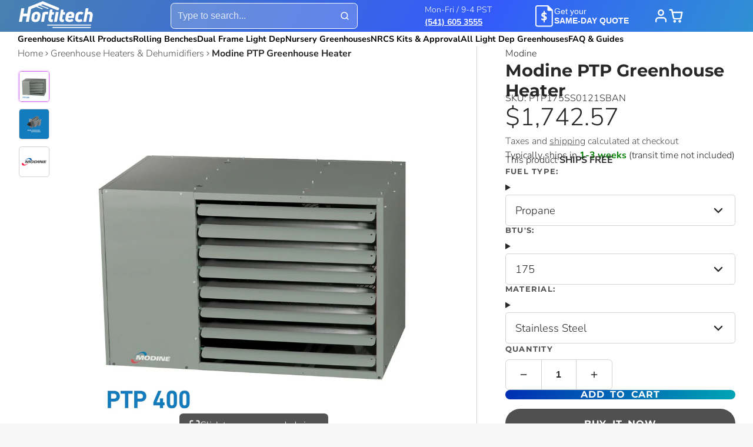

--- FILE ---
content_type: text/html; charset=utf-8
request_url: https://www.hortitechdirect.com/products/modine-ptp-greenhouse-heater
body_size: 53996
content:
<!doctype html>
<html class="no-js" lang="en">
<head>
<script type="text/javascript" src="https://edge.personalizer.io/storefront/2.0.0/js/shopify/storefront.min.js?key=um3xy-cn1ws6tuv0u8cb2gm1d-e1tke&shop=cannadepot.myshopify.com"></script>
<script>
window.LimeSpot = window.LimeSpot === undefined ? {} : LimeSpot;
LimeSpot.PageInfo = { Type: "Product", Template: "product.free-shipping", ReferenceIdentifier: "4802811396189" };

LimeSpot.StoreInfo = { Theme: "hortitech-theme/main" };


LimeSpot.CartItems = [];
</script>





    <meta charset="utf-8">
    <meta http-equiv="X-UA-Compatible" content="IE=edge">
    <meta name="viewport" content="width=device-width,initial-scale=1">
    <meta name="theme-color" content="">
    <link rel="canonical" href="https://www.hortitechdirect.com/products/modine-ptp-greenhouse-heater">
    <link rel="preconnect" href="https://cdn.shopify.com" crossorigin><link rel="icon" type="image/png" href="//www.hortitechdirect.com/cdn/shop/files/HOD_logo_favicon-blue_32x32.svg?v=1729006954"><link rel="preconnect" href="https://fonts.shopifycdn.com" crossorigin><title>
      Modine PTP Greenhouse Heater | up to 400,000 BTU | Made in USA
 &ndash; Hortitech Direct</title>

    <!-- Google Tag Manager -->
    <script>(function(w,d,s,l,i){w[l]=w[l]||[];w[l].push({'gtm.start':
    new Date().getTime(),event:'gtm.js'});var f=d.getElementsByTagName(s)[0],
    j=d.createElement(s),dl=l!='dataLayer'?'&l='+l:'';j.async=true;j.src=
    'https://www.googletagmanager.com/gtm.js?id='+i+dl;f.parentNode.insertBefore(j,f);
    })(window,document,'script','dataLayer','GTM-5MLMFH5');</script>
    <!-- End Google Tag Manager -->

    
      <meta name="description" content="Made in America with 10-year heat exchanger warranty. Built to accommodate greenhouse environments. Seven model sizes available ranging from 150,000 to 400,000 BTU/hr">
    

    

<meta property="og:site_name" content="Hortitech Direct">
<meta property="og:url" content="https://www.hortitechdirect.com/products/modine-ptp-greenhouse-heater">
<meta property="og:title" content="Modine PTP Greenhouse Heater | up to 400,000 BTU | Made in USA">
<meta property="og:type" content="product">
<meta property="og:description" content="Made in America with 10-year heat exchanger warranty. Built to accommodate greenhouse environments. Seven model sizes available ranging from 150,000 to 400,000 BTU/hr"><meta property="og:image" content="http://www.hortitechdirect.com/cdn/shop/products/modine-ptp-400-greenhouse-heater_dcf0ca9a-5023-4eb4-82fb-35c8e1c31aa7.jpg?v=1600984217">
  <meta property="og:image:secure_url" content="https://www.hortitechdirect.com/cdn/shop/products/modine-ptp-400-greenhouse-heater_dcf0ca9a-5023-4eb4-82fb-35c8e1c31aa7.jpg?v=1600984217">
  <meta property="og:image:width" content="2048">
  <meta property="og:image:height" content="2048"><meta property="og:price:amount" content="1,442.86">
  <meta property="og:price:currency" content="USD"><meta name="twitter:card" content="summary_large_image">
<meta name="twitter:title" content="Modine PTP Greenhouse Heater | up to 400,000 BTU | Made in USA">
<meta name="twitter:description" content="Made in America with 10-year heat exchanger warranty. Built to accommodate greenhouse environments. Seven model sizes available ranging from 150,000 to 400,000 BTU/hr">

    <script>window.performance && window.performance.mark && window.performance.mark('shopify.content_for_header.start');</script><meta name="facebook-domain-verification" content="6yk7kkpyhvn87tncsyk0sxg96gc3n9">
<meta name="facebook-domain-verification" content="p9jqf2eke2jzntjkt0s7mrg1o3j0m5">
<meta name="facebook-domain-verification" content="p89cv9krm2vpx684xmfgxngkt9qd6e">
<meta name="facebook-domain-verification" content="9gy81k3hmctde3r1sz6qz91x1n4x29">
<meta id="shopify-digital-wallet" name="shopify-digital-wallet" content="/22563007/digital_wallets/dialog">
<link rel="alternate" type="application/json+oembed" href="https://www.hortitechdirect.com/products/modine-ptp-greenhouse-heater.oembed">
<script async="async" src="/checkouts/internal/preloads.js?locale=en-US"></script>
<script id="shopify-features" type="application/json">{"accessToken":"d7a8f5ebc29186cff1a5ca2c360070ea","betas":["rich-media-storefront-analytics"],"domain":"www.hortitechdirect.com","predictiveSearch":true,"shopId":22563007,"locale":"en"}</script>
<script>var Shopify = Shopify || {};
Shopify.shop = "cannadepot.myshopify.com";
Shopify.locale = "en";
Shopify.currency = {"active":"USD","rate":"1.0"};
Shopify.country = "US";
Shopify.theme = {"name":"hortitech-theme\/main","id":145497194589,"schema_name":"Multi","schema_version":"1.4.0","theme_store_id":null,"role":"main"};
Shopify.theme.handle = "null";
Shopify.theme.style = {"id":null,"handle":null};
Shopify.cdnHost = "www.hortitechdirect.com/cdn";
Shopify.routes = Shopify.routes || {};
Shopify.routes.root = "/";</script>
<script type="module">!function(o){(o.Shopify=o.Shopify||{}).modules=!0}(window);</script>
<script>!function(o){function n(){var o=[];function n(){o.push(Array.prototype.slice.apply(arguments))}return n.q=o,n}var t=o.Shopify=o.Shopify||{};t.loadFeatures=n(),t.autoloadFeatures=n()}(window);</script>
<script id="shop-js-analytics" type="application/json">{"pageType":"product"}</script>
<script defer="defer" async type="module" src="//www.hortitechdirect.com/cdn/shopifycloud/shop-js/modules/v2/client.init-shop-cart-sync_BT-GjEfc.en.esm.js"></script>
<script defer="defer" async type="module" src="//www.hortitechdirect.com/cdn/shopifycloud/shop-js/modules/v2/chunk.common_D58fp_Oc.esm.js"></script>
<script defer="defer" async type="module" src="//www.hortitechdirect.com/cdn/shopifycloud/shop-js/modules/v2/chunk.modal_xMitdFEc.esm.js"></script>
<script type="module">
  await import("//www.hortitechdirect.com/cdn/shopifycloud/shop-js/modules/v2/client.init-shop-cart-sync_BT-GjEfc.en.esm.js");
await import("//www.hortitechdirect.com/cdn/shopifycloud/shop-js/modules/v2/chunk.common_D58fp_Oc.esm.js");
await import("//www.hortitechdirect.com/cdn/shopifycloud/shop-js/modules/v2/chunk.modal_xMitdFEc.esm.js");

  window.Shopify.SignInWithShop?.initShopCartSync?.({"fedCMEnabled":true,"windoidEnabled":true});

</script>
<script>(function() {
  var isLoaded = false;
  function asyncLoad() {
    if (isLoaded) return;
    isLoaded = true;
    var urls = ["https:\/\/cdn.nfcube.com\/instafeed-df884fe8efd3dc9201c6a5f7446d3077.js?shop=cannadepot.myshopify.com","https:\/\/iis.intercom.io\/widget.js?shop=cannadepot.myshopify.com","https:\/\/cdn-bundler.nice-team.net\/app\/js\/bundler.js?shop=cannadepot.myshopify.com","https:\/\/sapp.multivariants.com\/gate\/out\/sys\/js\/init.js?v=2.19\u0026shop=cannadepot.myshopify.com","https:\/\/edge.personalizer.io\/storefront\/2.0.0\/js\/shopify\/storefront.min.js?key=um3xy-cn1ws6tuv0u8cb2gm1d-e1tke\u0026shop=cannadepot.myshopify.com"];
    for (var i = 0; i < urls.length; i++) {
      var s = document.createElement('script');
      s.type = 'text/javascript';
      s.async = true;
      s.src = urls[i];
      var x = document.getElementsByTagName('script')[0];
      x.parentNode.insertBefore(s, x);
    }
  };
  if(window.attachEvent) {
    window.attachEvent('onload', asyncLoad);
  } else {
    window.addEventListener('load', asyncLoad, false);
  }
})();</script>
<script id="__st">var __st={"a":22563007,"offset":-28800,"reqid":"07d9ca6c-e19f-47de-b605-163bcab579d1-1769241510","pageurl":"www.hortitechdirect.com\/products\/modine-ptp-greenhouse-heater","u":"b6f7cd1154c7","p":"product","rtyp":"product","rid":4802811396189};</script>
<script>window.ShopifyPaypalV4VisibilityTracking = true;</script>
<script id="captcha-bootstrap">!function(){'use strict';const t='contact',e='account',n='new_comment',o=[[t,t],['blogs',n],['comments',n],[t,'customer']],c=[[e,'customer_login'],[e,'guest_login'],[e,'recover_customer_password'],[e,'create_customer']],r=t=>t.map((([t,e])=>`form[action*='/${t}']:not([data-nocaptcha='true']) input[name='form_type'][value='${e}']`)).join(','),a=t=>()=>t?[...document.querySelectorAll(t)].map((t=>t.form)):[];function s(){const t=[...o],e=r(t);return a(e)}const i='password',u='form_key',d=['recaptcha-v3-token','g-recaptcha-response','h-captcha-response',i],f=()=>{try{return window.sessionStorage}catch{return}},m='__shopify_v',_=t=>t.elements[u];function p(t,e,n=!1){try{const o=window.sessionStorage,c=JSON.parse(o.getItem(e)),{data:r}=function(t){const{data:e,action:n}=t;return t[m]||n?{data:e,action:n}:{data:t,action:n}}(c);for(const[e,n]of Object.entries(r))t.elements[e]&&(t.elements[e].value=n);n&&o.removeItem(e)}catch(o){console.error('form repopulation failed',{error:o})}}const l='form_type',E='cptcha';function T(t){t.dataset[E]=!0}const w=window,h=w.document,L='Shopify',v='ce_forms',y='captcha';let A=!1;((t,e)=>{const n=(g='f06e6c50-85a8-45c8-87d0-21a2b65856fe',I='https://cdn.shopify.com/shopifycloud/storefront-forms-hcaptcha/ce_storefront_forms_captcha_hcaptcha.v1.5.2.iife.js',D={infoText:'Protected by hCaptcha',privacyText:'Privacy',termsText:'Terms'},(t,e,n)=>{const o=w[L][v],c=o.bindForm;if(c)return c(t,g,e,D).then(n);var r;o.q.push([[t,g,e,D],n]),r=I,A||(h.body.append(Object.assign(h.createElement('script'),{id:'captcha-provider',async:!0,src:r})),A=!0)});var g,I,D;w[L]=w[L]||{},w[L][v]=w[L][v]||{},w[L][v].q=[],w[L][y]=w[L][y]||{},w[L][y].protect=function(t,e){n(t,void 0,e),T(t)},Object.freeze(w[L][y]),function(t,e,n,w,h,L){const[v,y,A,g]=function(t,e,n){const i=e?o:[],u=t?c:[],d=[...i,...u],f=r(d),m=r(i),_=r(d.filter((([t,e])=>n.includes(e))));return[a(f),a(m),a(_),s()]}(w,h,L),I=t=>{const e=t.target;return e instanceof HTMLFormElement?e:e&&e.form},D=t=>v().includes(t);t.addEventListener('submit',(t=>{const e=I(t);if(!e)return;const n=D(e)&&!e.dataset.hcaptchaBound&&!e.dataset.recaptchaBound,o=_(e),c=g().includes(e)&&(!o||!o.value);(n||c)&&t.preventDefault(),c&&!n&&(function(t){try{if(!f())return;!function(t){const e=f();if(!e)return;const n=_(t);if(!n)return;const o=n.value;o&&e.removeItem(o)}(t);const e=Array.from(Array(32),(()=>Math.random().toString(36)[2])).join('');!function(t,e){_(t)||t.append(Object.assign(document.createElement('input'),{type:'hidden',name:u})),t.elements[u].value=e}(t,e),function(t,e){const n=f();if(!n)return;const o=[...t.querySelectorAll(`input[type='${i}']`)].map((({name:t})=>t)),c=[...d,...o],r={};for(const[a,s]of new FormData(t).entries())c.includes(a)||(r[a]=s);n.setItem(e,JSON.stringify({[m]:1,action:t.action,data:r}))}(t,e)}catch(e){console.error('failed to persist form',e)}}(e),e.submit())}));const S=(t,e)=>{t&&!t.dataset[E]&&(n(t,e.some((e=>e===t))),T(t))};for(const o of['focusin','change'])t.addEventListener(o,(t=>{const e=I(t);D(e)&&S(e,y())}));const B=e.get('form_key'),M=e.get(l),P=B&&M;t.addEventListener('DOMContentLoaded',(()=>{const t=y();if(P)for(const e of t)e.elements[l].value===M&&p(e,B);[...new Set([...A(),...v().filter((t=>'true'===t.dataset.shopifyCaptcha))])].forEach((e=>S(e,t)))}))}(h,new URLSearchParams(w.location.search),n,t,e,['guest_login'])})(!0,!0)}();</script>
<script integrity="sha256-4kQ18oKyAcykRKYeNunJcIwy7WH5gtpwJnB7kiuLZ1E=" data-source-attribution="shopify.loadfeatures" defer="defer" src="//www.hortitechdirect.com/cdn/shopifycloud/storefront/assets/storefront/load_feature-a0a9edcb.js" crossorigin="anonymous"></script>
<script data-source-attribution="shopify.dynamic_checkout.dynamic.init">var Shopify=Shopify||{};Shopify.PaymentButton=Shopify.PaymentButton||{isStorefrontPortableWallets:!0,init:function(){window.Shopify.PaymentButton.init=function(){};var t=document.createElement("script");t.src="https://www.hortitechdirect.com/cdn/shopifycloud/portable-wallets/latest/portable-wallets.en.js",t.type="module",document.head.appendChild(t)}};
</script>
<script data-source-attribution="shopify.dynamic_checkout.buyer_consent">
  function portableWalletsHideBuyerConsent(e){var t=document.getElementById("shopify-buyer-consent"),n=document.getElementById("shopify-subscription-policy-button");t&&n&&(t.classList.add("hidden"),t.setAttribute("aria-hidden","true"),n.removeEventListener("click",e))}function portableWalletsShowBuyerConsent(e){var t=document.getElementById("shopify-buyer-consent"),n=document.getElementById("shopify-subscription-policy-button");t&&n&&(t.classList.remove("hidden"),t.removeAttribute("aria-hidden"),n.addEventListener("click",e))}window.Shopify?.PaymentButton&&(window.Shopify.PaymentButton.hideBuyerConsent=portableWalletsHideBuyerConsent,window.Shopify.PaymentButton.showBuyerConsent=portableWalletsShowBuyerConsent);
</script>
<script>
  function portableWalletsCleanup(e){e&&e.src&&console.error("Failed to load portable wallets script "+e.src);var t=document.querySelectorAll("shopify-accelerated-checkout .shopify-payment-button__skeleton, shopify-accelerated-checkout-cart .wallet-cart-button__skeleton"),e=document.getElementById("shopify-buyer-consent");for(let e=0;e<t.length;e++)t[e].remove();e&&e.remove()}function portableWalletsNotLoadedAsModule(e){e instanceof ErrorEvent&&"string"==typeof e.message&&e.message.includes("import.meta")&&"string"==typeof e.filename&&e.filename.includes("portable-wallets")&&(window.removeEventListener("error",portableWalletsNotLoadedAsModule),window.Shopify.PaymentButton.failedToLoad=e,"loading"===document.readyState?document.addEventListener("DOMContentLoaded",window.Shopify.PaymentButton.init):window.Shopify.PaymentButton.init())}window.addEventListener("error",portableWalletsNotLoadedAsModule);
</script>

<script type="module" src="https://www.hortitechdirect.com/cdn/shopifycloud/portable-wallets/latest/portable-wallets.en.js" onError="portableWalletsCleanup(this)" crossorigin="anonymous"></script>
<script nomodule>
  document.addEventListener("DOMContentLoaded", portableWalletsCleanup);
</script>

<link id="shopify-accelerated-checkout-styles" rel="stylesheet" media="screen" href="https://www.hortitechdirect.com/cdn/shopifycloud/portable-wallets/latest/accelerated-checkout-backwards-compat.css" crossorigin="anonymous">
<style id="shopify-accelerated-checkout-cart">
        #shopify-buyer-consent {
  margin-top: 1em;
  display: inline-block;
  width: 100%;
}

#shopify-buyer-consent.hidden {
  display: none;
}

#shopify-subscription-policy-button {
  background: none;
  border: none;
  padding: 0;
  text-decoration: underline;
  font-size: inherit;
  cursor: pointer;
}

#shopify-subscription-policy-button::before {
  box-shadow: none;
}

      </style>

<script>window.performance && window.performance.mark && window.performance.mark('shopify.content_for_header.end');</script>
    

    

<style data-shopify>
    @font-face {
  font-family: "Nunito Sans";
  font-weight: 300;
  font-style: normal;
  font-display: swap;
  src: url("//www.hortitechdirect.com/cdn/fonts/nunito_sans/nunitosans_n3.dd449b0f52a6ad3150beb6eb8d82627ea34fcb52.woff2") format("woff2"),
       url("//www.hortitechdirect.com/cdn/fonts/nunito_sans/nunitosans_n3.45928256bc616e1eba7b853895e4696fe2a37713.woff") format("woff");
}

    @font-face {
  font-family: "Nunito Sans";
  font-weight: 700;
  font-style: normal;
  font-display: swap;
  src: url("//www.hortitechdirect.com/cdn/fonts/nunito_sans/nunitosans_n7.25d963ed46da26098ebeab731e90d8802d989fa5.woff2") format("woff2"),
       url("//www.hortitechdirect.com/cdn/fonts/nunito_sans/nunitosans_n7.d32e3219b3d2ec82285d3027bd673efc61a996c8.woff") format("woff");
}

    @font-face {
  font-family: "Nunito Sans";
  font-weight: 300;
  font-style: italic;
  font-display: swap;
  src: url("//www.hortitechdirect.com/cdn/fonts/nunito_sans/nunitosans_i3.25cfe26d24b90b67b639ed9f5ce92c1998451bfe.woff2") format("woff2"),
       url("//www.hortitechdirect.com/cdn/fonts/nunito_sans/nunitosans_i3.8b447d33bcae1ea38db366085c0903f48f832383.woff") format("woff");
}

    @font-face {
  font-family: "Nunito Sans";
  font-weight: 700;
  font-style: italic;
  font-display: swap;
  src: url("//www.hortitechdirect.com/cdn/fonts/nunito_sans/nunitosans_i7.8c1124729eec046a321e2424b2acf328c2c12139.woff2") format("woff2"),
       url("//www.hortitechdirect.com/cdn/fonts/nunito_sans/nunitosans_i7.af4cda04357273e0996d21184432bcb14651a64d.woff") format("woff");
}

    @font-face {
  font-family: Montserrat;
  font-weight: 700;
  font-style: normal;
  font-display: swap;
  src: url("//www.hortitechdirect.com/cdn/fonts/montserrat/montserrat_n7.3c434e22befd5c18a6b4afadb1e3d77c128c7939.woff2") format("woff2"),
       url("//www.hortitechdirect.com/cdn/fonts/montserrat/montserrat_n7.5d9fa6e2cae713c8fb539a9876489d86207fe957.woff") format("woff");
}


    
.color-scheme-main {
          
--color-scheme-box-shadow-drop: 0 5px 20px rgba(0,0,0, 0.4);
          

          --color-scheme-highlight: linear-gradient(115deg, #002db4, #00a5b4);
          --color-scheme-pattern: #ffffff;
--color-scheme-primary-button-bg: linear-gradient(115deg, #002db4, #00a5b4);
          --color-scheme-primary-button-bg-hover: #004b81;
          --color-scheme-primary-button-text: #ffffff;
          --color-scheme-primary-button-border: #004b8e;
          --color-scheme-secondary-button-bg: #383838;
          --color-scheme-secondary-button-bg-hover: #1f1f1f;
          --color-scheme-secondary-button-text: #ffffff;
          --color-scheme-secondary-button-border: #202020;
          --color-scheme-icon: #383838;
          --color-scheme-links: #383838;
        }
    
.color-scheme-invert {
          
--color-scheme-box-shadow-drop: 0 5px 20px rgba(0,0,0, 0.4);
          

          --color-scheme-highlight: linear-gradient(115deg, #3e7ae1, #3ee1dc);
          --color-scheme-pattern: #455c66;
--color-scheme-primary-button-bg: linear-gradient(115deg, #fad414, #fa3a14);
          --color-scheme-primary-button-bg-hover: #d66d05;
          --color-scheme-primary-button-text: #ffffff;
          --color-scheme-primary-button-border: #ffa41c;
          --color-scheme-secondary-button-bg: #ffffff;
          --color-scheme-secondary-button-bg-hover: #e6e6e6;
          --color-scheme-secondary-button-text: #0069b4;
          --color-scheme-secondary-button-border: #004b8e;
          --color-scheme-icon: #383838;
          --color-scheme-links: #383838;--color-scheme-text: #ffffff;
          --color-scheme-bg: #4a4a4a;
          --color-scheme-border: #171717;--color-scheme-bg-gradient: linear-gradient(320deg, rgba(15, 27, 47, 1) 16%, rgba(159, 162, 173, 1) 87%);
        }
    
.color-scheme-accent {
          
--color-scheme-box-shadow-drop: 0 5px 20px rgba(0,0,0, 0.4);
          

          --color-scheme-highlight: linear-gradient(115deg, #fff01c, #ff591c);
          --color-scheme-pattern: #9c2e9f;
--color-scheme-primary-button-bg: linear-gradient(115deg, #fad414, #fa3a14);
          --color-scheme-primary-button-bg-hover: #d66d05;
          --color-scheme-primary-button-text: #ffffff;
          --color-scheme-primary-button-border: #ffa41c;
          --color-scheme-secondary-button-bg: #ffffff;
          --color-scheme-secondary-button-bg-hover: #e6e6e6;
          --color-scheme-secondary-button-text: #41484a;
          --color-scheme-secondary-button-border: #e2e2e2;
          --color-scheme-icon: #ffffff;
          --color-scheme-links: #ffffff;--color-scheme-text: #ffffff;
          --color-scheme-bg: #0069b4;
          --color-scheme-border: #002d4e;--color-scheme-bg-gradient: linear-gradient(320deg, rgba(62, 175, 225, 1) 16%, rgba(0, 105, 180, 1) 52%, rgba(0, 75, 142, 1) 87%);
        }
    
.color-scheme-accent2 {
          
--color-scheme-box-shadow-drop: 0 5px 20px rgba(0,0,0, 0.4);
          

          --color-scheme-highlight: linear-gradient(115deg, #3e7ae1, #3ee1dc);
          --color-scheme-pattern: #6bd7ff;
--color-scheme-primary-button-bg: linear-gradient(115deg, #ffffff, #ffffff);
          --color-scheme-primary-button-bg-hover: #e6e6e6;
          --color-scheme-primary-button-text: #3eafe1;
          --color-scheme-primary-button-border: #1c84b3;
          --color-scheme-secondary-button-bg: #ffffff;
          --color-scheme-secondary-button-bg-hover: #e6e6e6;
          --color-scheme-secondary-button-text: #3eafe1;
          --color-scheme-secondary-button-border: #cacaca;
          --color-scheme-icon: #ffffff;
          --color-scheme-links: #ffffff;--color-scheme-text: #ffffff;
          --color-scheme-bg: #3eafe1;
          --color-scheme-border: #1977a0;--color-scheme-bg-gradient: linear-gradient(46deg, rgba(52, 133, 236, 1) 13%, rgba(170, 248, 219, 1) 86%);
        }
    
.color-scheme-scheme-2fa61fc5-fbc1-440a-bc7a-70bc2c661d28 {
          
--color-scheme-box-shadow-drop: 0 5px 20px rgba(0,0,0, 0.4);
          

          --color-scheme-highlight: linear-gradient(115deg, #fad414, #fa3a14);
          --color-scheme-pattern: #ffffff;
--color-scheme-primary-button-bg: linear-gradient(115deg, #002db4, #00a5b4);
          --color-scheme-primary-button-bg-hover: #004b81;
          --color-scheme-primary-button-text: #ffffff;
          --color-scheme-primary-button-border: #004b8e;
          --color-scheme-secondary-button-bg: #383838;
          --color-scheme-secondary-button-bg-hover: #1f1f1f;
          --color-scheme-secondary-button-text: #ffffff;
          --color-scheme-secondary-button-border: #202020;
          --color-scheme-icon: #383838;
          --color-scheme-links: #383838;--color-scheme-text: #282828;
          --color-scheme-bg: #ffffff;
          --color-scheme-border: #cccccc;
        }
    

    :root {--glob-size-1: min(4px, 0.8vmin);
      --glob-size-2: min(8px, 1.6vmin);
      --glob-size-3: min(12px, 2.4vmin);
      --glob-size-4: min(16px, 3.2vmin);
      --glob-size-5: min(20px, 4.0vmin);
      --glob-size-6: min(24px, 4.8vmin);
      --glob-size-7: min(28px, 5.6vmin);
      --glob-size-8: min(32px, 6.4vmin);
      --glob-size-9: min(36px, 7.2vmin);
      --glob-size-10: min(40px, 8.0vmin);
      --glob-size-11: min(44px, 8.8vmin);
      --glob-size-12: min(48px, 9.6vmin);
      --glob-size-13: min(52px, 10.4vmin);
      --glob-size-14: min(56px, 11.2vmin);
      --glob-size-15: min(60px, 12.0vmin);
      --glob-size-16: min(64px, 12.8vmin);
      --glob-size-17: min(68px, 13.6vmin);
      --glob-size-18: min(72px, 14.4vmin);
      --glob-size-19: min(76px, 15.2vmin);
      --glob-size-20: min(80px, 16.0vmin);
      
    --glob-frame-size: var(--glob-size-2);
    --glob-gutter: var(--glob-size-6);

    --glob-heading-size: 32px;
    --glob-heading-letter-spacing: 0.0em;
    --glob-heading-family: Montserrat, sans-serif;
    --glob-heading-style: normal;
    --glob-heading-weight: 700;
    --glob-heading-transform: none;

    --glob-body-family: "Nunito Sans", sans-serif;
    --glob-body-line-height: 1.5;
    --glob-body-size: 16px;
    --glob-body-weight: 300;
    --glob-body-bold-weight: 700;

    --glob-icon-stroke-width: 2.3px;
    
      --glob-icon-linecap: round;
      --glob-icon-linejoin: round;--color-g-text: #282828;
    --color-g-text-alpha-80: rgba(40, 40, 40, 0.8);
    --color-g-text-alpha-70: rgba(40, 40, 40, 0.7);
    --color-g-text-alpha-50: rgba(40, 40, 40, 0.5);
    --color-g-text-alpha-60: rgba(40, 40, 40, 0.6);
    --color-g-text-alpha-40: rgba(40, 40, 40, 0.4);
    --color-g-text-alpha-30: rgba(40, 40, 40, 0.3);
    --color-g-text-alpha-20: rgba(40, 40, 40, 0.2);
    --color-g-text-alpha-10: rgba(40, 40, 40, 0.1);--color-g-bg: #f7f7f7;
    --color-g-border: #d1d1d1;
    --color-g-bg-d5: #eaeaea;
    --color-g-bg-d15: #dedede;
    --color-g-bg-alpha-0: rgba(247, 247, 247, 0);
    --color-g-bg-alpha-70: rgba(247, 247, 247, 0.7);
    --color-g-bg-border: #c4c4c4;

    --color-g-fg: #ffffff;
    --color-g-fg-alpha-70: rgba(255, 255, 255, 0.7);
    --color-g-fg-alpha-50: rgba(255, 255, 255, 0.5);
    --color-g-fg-d5: #f2f2f2;
    --color-g-fg-d10: #e6e6e6;
    --color-g-fg-d20: #cccccc;

    --color-g-accent: #d36bf1;
    --color-g-accent-a20: rgba(211, 107, 241, 0.2);
    --color-g-accent-a10: rgba(211, 107, 241, 0.1);
    --color-g-accent-front: #ffffff; 

    --color-g-sale: #B11163;
    --color-g-warning: #FD7E14;
    --color-g-success: #198754;
    --color-g-danger: #DC3545;
    --color-g-star-rating: #FFA41C;
    --color-g-cart-counter-bg: #dc358b;--color-g-cart-counter-text: #ffffff;
    --color-g-wishlist: #f25268;

    --color-g-highlight: #0069b4;

    --color-g-button-buy-it-now-text: #ffffff;
    --color-g-button-buy-it-now-bg: #505050;
    --color-g-button-buy-it-now-bg-hover: #434343;

    --color-g-product-badge-sale: #BC1C6E;--color-g-product-badge-sale-text: #ffffff;

    --color-g-product-badge-sold-out: #7D959F;--color-g-product-badge-sold-out-text: #2d2d2d;
    
    --color-g-product-badge-low-stock: #FFBA53;--color-g-product-badge-low-stock-text: #2d2d2d;

    --color-g-product-custom-badge-text: #202020;
    --color-g-product-custom-badge-bg: #eafd15;

    --color-g-header-bg: #424242;--color-g-header-gradient-bg: linear-gradient(117deg, rgba(72, 129, 176, 1), rgba(51, 90, 251, 1) 64%, rgba(48, 145, 211, 1) 100%);
    
    --color-g-header-text: #ffffff;
    --color-g-header-border: rgba(104, 104, 104, 0.5);

    --color-g-nav-dropdown-bg: #ffffff;
    --color-g-nav-dropdown-text: #383838;
    --color-g-nav-dropdown-border: rgba(56, 56, 56, 0.2);

    --color-g-footer-heading: #ffffff;
    --color-g-footer-bg: #091C25;
    --color-g-footer-text: #ffffff;

    --glob-border-radius-base: 0.4rem;
    --glob-border-radius-inner: 0.3rem;
    --glob-border-radius-sm: 0.1rem;
    --glob-border-radius-pill: 9999rem;
    --glob-border-radius-circle: 50%;

    --transition-base: 0.3s;
    --box-shadow-large: rgb(50 50 93 / 25%) 0px 50px 100px -20px, rgb(0 0 0 / 30%) 0px 30px 60px -30px;
    --container-width: 1350px;

    --glob-product-badge-text-size: 0.8rem;
    --glob-product-badge-text-transform: none;--glob-product-badge-weight: var(--glob-body-bold-weight);

    --glob-header-family: var(--glob-body-family);
--glob-header-weight: var(--glob-body-bold-weight);
--glob-header-style: var(--glob-body-style);
--glob-header-size: 0.9rem;
--glob-header-scale: 0.9;


    --glob-subheading-family: var(--glob-heading-family);
--glob-subheading-weight: var(--glob-heading-weight);
--glob-subheading-style: var(--glob-heading-style);
--glob-subheading-size: 0.8rem;
--glob-subheading-scale: 0.8;

    --glob-subheading-transform: uppercase;
    --glob-subheading-letter-spacing: 0.1em;
    --glob-subheading-opacity: 0.8;

    --glob-button-family: var(--glob-heading-family);
--glob-button-weight: var(--glob-heading-weight);
--glob-button-style: var(--glob-heading-style);
--glob-button-size: 0.8rem;
--glob-button-scale: 0.8;

    --glob-button-transform: uppercase;
    --glob-button-letter-spacing: 0.05em;
    
    --glob-product-card-title-family: var(--glob-body-family);
--glob-product-card-title-weight: var(--glob-body-bold-weight);
--glob-product-card-title-style: var(--glob-body-style);
--glob-product-card-title-size: 0.8rem;
--glob-product-card-title-scale: 0.8;

    --glob-product-card-price-weight: normal;
    --glob-collection-card-title-family: var(--glob-body-family);
--glob-collection-card-title-weight: var(--glob-body-bold-weight);
--glob-collection-card-title-style: var(--glob-body-style);
--glob-collection-card-title-size: 0.85rem;
--glob-collection-card-title-scale: 0.85;


    --glob-article-card-title-family: var(--glob-body-family);
--glob-article-card-title-weight: var(--glob-body-weight);
--glob-article-card-title-style: var(--glob-body-style);
--glob-article-card-title-size: 1.0rem;
--glob-article-card-title-scale: 1.0;

Liquid error (snippets/_css-vars line 359): Array 'shop.metaobjects['theme_color_swatches'].values' is not paginateable.
}
</style>
<link rel="preload" as="font" href="//www.hortitechdirect.com/cdn/fonts/nunito_sans/nunitosans_n3.dd449b0f52a6ad3150beb6eb8d82627ea34fcb52.woff2" type="font/woff2" crossorigin>



  
<script>
    var globalLoadedStyles = {};
    function loadStyle(style) {
        if(globalLoadedStyles[style.getAttribute('href')]) {
            return;
        }
        globalLoadedStyles[style.getAttribute('href')] = true;
        if(style.media === 'print') {
            style.media = 'all';
        }
    }
    window.shopUrl = 'https://www.hortitechdirect.com';
    window.routes = {
        cart_add_url: '/cart/add',
        cart_change_url: '/cart/change',
        cart_update_url: '/cart/update',
        predictive_search_url: '/search/suggest'
    };
    window.dynamicURLs = {
        account: '/account',
        accountLogin: '/account/login',
        accountLogout: '/account/logout',
        accountRegister: '/account/register',
        accountAddresses: '/account/addresses',
        allProductsCollection: '/collections/all',
        cart: '/cart',
        cartAdd: '/cart/add',
        cartChange: '/cart/change',
        cartClear: '/cart/clear',
        cartUpdate: '/cart/update',
        contact: '/contact#contact_form',
        localization: '/localization',
        collections: '/collections',
        predictiveSearch: '/search/suggest',
        productRecommendations: '/recommendations/products',
        root: '/',
        search: '/search'
    };
    window.cartStrings = {
        error: `There was an error while updating your cart. Please try again.`,
        quantityError: `You can only add [quantity] of this item to your cart.`
    };
    window.variantStrings = {
        addToCart: `Add to cart`,
        soldOut: `Sold out`,
        unavailable: `Unavailable`,
    };
    window.accessibilityStrings = {
        imageAvailable: `Image [index] is now available in gallery view`,
        shareSuccess: `Link copied to clipboard`,
        pauseSlideshow: `Pause slideshow`,
        playSlideshow: `Play slideshow`,
    };


    Shopify.money_format = "${{amount}}";
    Shopify.formatMoney = function(cents, format) {
        if (typeof cents == 'string') { cents = cents.replace('.',''); }
        let value = '';
        const placeholderRegex = /\{\{\s*(\w+)\s*\}\}/;
        const formatString = (format || Shopify.money_format);

        function defaultOption(opt, def) {
            return (typeof opt == 'undefined' ? def : opt);
        }

        function formatWithDelimiters(number, precision, thousands, decimal) {
            precision = defaultOption(precision, 2);
            thousands = defaultOption(thousands, ',');
            decimal   = defaultOption(decimal, '.');

            if (isNaN(number) || number == null) { return 0; }

            number = (number/100.0).toFixed(precision);

            const parts   = number.split('.'),
                dollars = parts[0].replace(/(\d)(?=(\d\d\d)+(?!\d))/g, '$1' + thousands),
                cents   = parts[1] ? (decimal + parts[1]) : '';

            return dollars + cents;
        }

        switch(formatString.match(placeholderRegex)[1]) {
            case 'amount':
                value = formatWithDelimiters(cents, 2);
            break;
            case 'amount_no_decimals':
                value = formatWithDelimiters(cents, 0);
            break;
            case 'amount_with_comma_separator':
                value = formatWithDelimiters(cents, 2, '.', ',');
            break;
            case 'amount_no_decimals_with_comma_separator':
                value = formatWithDelimiters(cents, 0, '.', ',');
            break;
            case 'amount_no_decimals_with_space_separator':
                value = formatWithDelimiters(cents, 2, ' ');
            break;
        }

        return formatString.replace(placeholderRegex, value);
    };

      document.documentElement.className = document.documentElement.className.replace('no-js', 'js');
      if (Shopify.designMode) {
        document.documentElement.classList.add('shopify-design-mode');
      }
      function lazyImageOnLoad(img) {
        img.setAttribute('loaded', '');
      }

      function onScriptLoad(name) {
        switch(name) {
          case 'blaze':
            document.dispatchEvent(new CustomEvent('blaze-loaded'));
            break;
          case 'plyr':
              document.dispatchEvent(new CustomEvent('plyr-loaded'));
           break;
         }
       }

      (() => {
    const STATE_CLASSNAME_PREFIX = '!';

    const __Events = Object.freeze({
        VARIANT_UPDATE: 'variant:update',
        VARIANT_CHANGE: 'variant:change',
        VARIANT_LOADING: 'variant:loading',
        CART_ADD: 'cart:add',
        CART_ADD_FEATURE: 'cart:add-feature',
        CART_CHANGE: 'cart:change',
        CART_UPDATE: 'cart:update',
        CART_DRAWER_MUTE: 'cart-drawer:mute',
        CART_REGISTER: 'cart:register',
        CART_ERROR: 'cart:error',
        CART_NOTIFICATIONS_ENABLING: 'cart:notififications-enable',
        CART_REPLACE: 'cart:replace',
        // CART_SAVED_ITEMS_CHANGE: 'cart-saves:change',
        COLLECTION_LOADING: 'collection:loading',
        COLLECTION_CHANGE: 'collection:change',
        COLLECTION_UPDATE: 'collection:update',
        COLLECTION_FILTER_CHANGE: 'filter:change',
        COLLECTION_NAVIGATION_CHANGE: 'navigation:change',
        COLLECTION_UPDATED: 'collection_updated',
        COLLECTION_VIEW_CHANGE: 'collection:view-change',
        PRODUCT_GALLERY_SLIDE_CHANGE: 'product-gallery:slide-change',
        PRODUCT_GALLERY_EXPAND_CHANGE: 'product-gallery:expand-change',
        TOAST_NOTIFICATION: 'toast-notification:open',
        UPSELL_PRODUCTS_CHANGE: 'upsell-products:change',
        BROWSING_HISTORY_LOAD: 'browsing-history:load',
        RECOMMENDATIONS_LOADED: 'recommendations:loaded',
        SELLING_PLAN_CHANGE: 'selling-plan:change',
        HEADER_UPDATE: 'header:nav-update',
        HEADER_TOOLBAR_UPDATE: 'header:nav-toolbar-update',
        PRODUCT_BUNDLE_VARIANT_CHANGE: 'variant-selector-modal:change',
        PRODUCT_FORM_SUBMIT: 'product-form:submit'
    })

    const __MediaQueries = Object.freeze({
        MOBILE: window.matchMedia('(max-width:  991px)'),
        DESKTOP: window.matchMedia('(min-width: 992px)')
    })

    const __DomEvents = Object.freeze({
        MODAL_CLOSE: new CustomEvent('modal-close', {
            bubbles: true
        }),
        MODAL_OPEN: new CustomEvent('modal-open', {
            bubbles: true
        })
    })

    const __StoreConfig = Object.freeze({
        'browsingHistory': {
            type: Array,
            storage: 'local',
            limit: 10
        },
        // 'wishlist': {
        //     type: Array,
        //     storage: 'local'
        // },
        // 'cartSaved': {
        //     type: Array,
        //     storage: 'local'
        // },
        'newsletter': {
            type: Number,
            storage: 'local'
        },
        'close-annoncement': {
            type: Boolean,
            storage: 'session'
        },
        'age-confirm': {
            type: Boolean,
            storage: 'local'
        },
        'collection-horizontal-view': {
            type: Number,
            storage: 'local'
        }
    })

    let componentCounter = 0;

    // TODO: move error handling to proxy
    class __Store {
        static errors = {
            missingStore(key) {
                return new Error(`store ${key} does not exists`);
            },
            setArray(key) {
                return new Error(`can't set value ${key} for Array type use add instead`)
            },
            notAnArray(key) {
                return new Error(`${key} is not an array`)
            }
        }
        constructor() {
            this._store = new Map();
            Object.entries(__StoreConfig).map(([ storeKey, options ]) => {
                const storage = window[`${options.storage}Storage`];
                const value = storage.getItem(storeKey);
                const type = options.type;
                this._store.set(storeKey, {
                    type,
                    storage,
                    limit: options.limit,
                    data: type === Array 
                        ? new Set(value ? JSON.parse(value): []) 
                        : value && type(value)
                })
            })
        }
        add(key, value) {
            try {
                const storeTarget = this._store.get(key);

                if(!storeTarget) {
                    throw __Store.errors.missingStore(key);
                } 

                if(storeTarget.type !== Array) {
                    throw __Store.errors.notAnArray(key);
                }

                this._handleStoreLimit(storeTarget);
                storeTarget.data.add(value);
                this._sync(key);
            } catch(e) {
                console.error(e);
            }
        }
        _handleStoreLimit(storeTarget) {
            if(storeTarget.limit) {
                let offset = storeTarget.limit - storeTarget.data.size;
                const values = storeTarget.data.values();
                while(offset <= 0) {
                    let current = values.next();
                    storeTarget.data.delete(current.value);
                    offset++;
                }
            }
        }
        set(key, value) {
            try {
                const storeTarget = this._store.get(key);

                if(!storeTarget) {
                    throw __Store.errors.missingStore(key);
                }

                if(storeTarget.type === Array) {
                    throw __Store.errors.setArray(key);
                }

                storeTarget.data = value;
                this._sync(key);
            } catch(e) {
                console.error(e.message);
            }
        }
        get(key) {
            try {
                const storeTarget = this._store.get(key);

                if(!storeTarget) {
                    throw __Store.errors.missingStore(key);
                }

                if(storeTarget.data === null) {
                    return null;
                }

                return storeTarget.type === Array
                    ? Array.from(storeTarget.data)
                    : storeTarget.type(storeTarget.data);

            } catch(e) {
                console.error(e);
            }
        }

        has(key, value) {
            try {
                const storeTarget = this._store.get(key);
                if(!storeTarget) {
                    throw __Store.errors.missingStore(key);
                }
                if(storeTarget.type !== Array) {
                    throw __Store.errors.notAnArray(key);
                }
                return storeTarget.data.has(value);
            } catch (e) {
                console.error(e);
            }
        }

        remove(key, value) {
            try {
                const storeTarget = this._store.get(key);
                if(!storeTarget) {
                    throw __Store.errors.missingStore(key);
                }
                if(storeTarget.type === Array) {
                    storeTarget.data.delete(value);
                } else {
                    storeTarget.value = null;
                }
                this._sync(key);
            } catch(e) {
                console.error(e);
            }
        }

        _sync(key) {
            // none-blocking storage write
            setTimeout(() => {
                const target = this._store.get(key);
                target.storage.setItem(key, target.type === Array ? JSON.stringify(Array.from(target.data)) : target.data);
            }, 20);
        }
    }

    class __PubSub {
        constructor() {
            this._subs = new Map();
        }
        subscribe(event, callback, options, sig) {
            if(!this._subs.has(event)) {
                this._subs.set(event, new Set());
            }
            const sub = {
                callback,
                sectionId: options.sectionId,
                once: options.once,
                global: options.global,
                sig
            }
            this._subs.get(event).add(sub);
            return sub;
        }
        unsubscribe(event, sub) {
            if(this._subs.has(event)) {
                this._subs.get(event)?.delete(sub);
            }
        }
        publish(event, data, sectionId, sig) {
            if(this._subs.has(event)) {
                this._subs.get(event).forEach(sub => {
                    const isSelfPublish = sub.sig === sig; // avoid circular publishing
                    const isGlobalOrSection = sub.sectionId === sectionId || sub.global; 
                    if(isGlobalOrSection && !isSelfPublish) {
                        sub.callback(data);
                        if(sub.once) {
                            this.unsubscribe(event, sub);
                        }
                    }
                });
            }
        }
    }

    const pubSub = new __PubSub();

    class __Cache {
        constructor() {
            this._cache = new Map();
        }
        set(key, value) {
            this._cache.set(key, value);
        }
        get(key) {
            return this._cache.get(key);
        }
        has(key) {
            return this._cache.has(key);
        }
        delete(key) {
            this._cache.delete(key);
        }
        clear() {
            this._cache.clear();
        }
    }

    const __Utils = Object.freeze({
        isFunction: (x) => {
            return Object.prototype.toString.call(x) == '[object Function]';
        },
        debounce: (fn, wait) => {
            let t;
            return (...args) => {
                clearTimeout(t);
                t = setTimeout(() => fn.apply(this, args), wait);
            }
        },
        parseHTML: (text) => {
            return new DOMParser().parseFromString(text, 'text/html');
        },
        fetchHTML: (URL) => {
            return fetch(URL)
                .then(res => res.text())
                .then(text => __Utils.parseHTML(text))
                .catch(e => console.error(e));
        },
        $active: (el, state = true) => {
            __Utils.$state(el, 'active', state);
        },
        $loading: (el, state = true) => {
            __Utils.$state(el, 'loading', state);
        },
        $state: (el, name, state = true) => {
            el.classList.toggle(`${STATE_CLASSNAME_PREFIX}${name}`, state)
        },
        $fetch: async (URL, options) => {
            try {
                if(__Utils.isFunction(options?.before)) {
                    options.before();
                }

                let [cleanURL, existedParams] = URL.split('?');

                let params = '';
                if(options?.params || options.sectionId) {
                    params = !!(options.params instanceof URLSearchParams)
                        ? options.params
                        : new URLSearchParams(options.params || '');
                    
                    if(options.sectionId) {
                        params.append('section_id', options.sectionId);
                    }

                    params = params.toString();
                }


                // TODO: this logic should be refactored ASAP
                params = [existedParams, params]
                    .filter(Boolean)
                    .join('&');

                if(params) {
                    params = `?${params}`;
                }

                const res = await fetch(`${cleanURL}${params}`);
                if(options?.nullOn404 && res.status === 404) {
                    if(__Utils.isFunction(options?.after)) {
                        options.after();
                    }
                    return null;
                }
                const doc = await res.text();
                if(__Utils.isFunction(options?.after)) {
                    options.after();
                }
                const $doc = __Utils.parseHTML(doc); 
                return options?.selectAll ? 
                    Array.from($doc.querySelectorAll(options.selectAll)) : 
                    options?.select ? $doc.querySelector(options.select) : $doc;

            } catch (error) {
                console.error(error);
                if(__Utils.isFunction(options?.after)) {
                    options.after();
                }
            }
        },
        $hide: (el) => {
            el.setAttribute('hidden', '');
        },
        $show: (el) => {
            el.removeAttribute('hidden');
        },
        $classListTemp: (element, className, time = 1000) => {
            element.classList.add(className);
            setTimeout(() => element.classList.remove(className), time)
        },
        $isEmpty: (el) => {
            if(!el) {
                return;
            }
            if(el.content) {
                el = el.content;
            }
            return el.textContent.trim() === '';
        },
        $isHidden: el => el.hasAttribute('hidden'),
        $clone: el => {
            if(el.content) {
                return el.content.cloneNode(true);
            }
            return el.cloneNode(true);
        },
        $isEqual: (a, b) => a.isEqualNode(b),
        $toggleDisplay: (el, state) => {
            if(state === undefined) {
                __Utils.$isHidden(el) ? __Utils.$show(el) : __Utils.$hide(el);
                return;
            }

            state ? __Utils.$show(el) : __Utils.$hide(el);
        },
        $replaceContent: (from, to) => {
            const target = to.content || to;
            if(!__Utils.$isEqual(from, target)) {
                from.replaceChildren(...target.cloneNode(true).childNodes);
            }
        },
        $JSON : el => JSON.parse(el.textContent)
    });

    class __CoreComponent extends HTMLElement {
        constructor() {
            super();
            this.sectionId = this.getAttribute('section-id');
            this._elements = new Map();
            this._props = new Map();
            this._subs = new Map();
            this._$parentSection = null;
            this.__sig = `${this.tagName}-${componentCounter}`;
            componentCounter++; 
        }
        connectedCallback() {
            this._handleElements();
            if(!this.sectionId) {
                console.warn(`section-id not found in <${this.tagName.toLocaleLowerCase()}> component`);
            }
            if(__Utils.isFunction(this.render)) {
                this.render();
            }
        }
        _handleElements() {
            
            if(!this.elements) {
                return;
            }

            if(this.elements.$ && Array.isArray(this.elements.$)) {
                this.elements.$.map(el => {
                    this.elements[el] = Array.isArray(el) ? [`[data-element="${el}"]`] : `[data-element="${el}"]`;
                })
                delete this.elements.$;
            }

            for(const [key, value] of Object.entries(this.elements)) {
                if(key.startsWith('$') && value === true) {
                    this.elements[key.substr(1)] = key;
                    delete this.elements[key];
                }
            }
        }
        _setElementEvents(el, events) {
            const eventsMap = new Map();
            Object.entries(events).map(([event, callback]) => {
                callback = callback.bind(this);
                eventsMap.set(event, callback);
                if(Array.isArray(el)) {
                    el.forEach(el => {
                        el.addEventListener(event, callback);
                    })
                } else {
                    el.addEventListener(event, callback);
                }
            });
            return eventsMap;
        }
        $(el, events) {
            if(typeof el === 'object') {
                this._elements.set('__root__', {
                    node: this,
                    events: this._setElementEvents(this, el)
                })
                return;
            }

            const selector = this.elements[el];

            if(!selector) {
                console.error(`element ${el} not found in <${this.tagName.toLocaleLowerCase()}>`);
                return;
            }

            if(this._elements.has(el) && this._elements.get(el).node.isConnected === false) {
                this.$remove(el);
            }

            if(!this._elements.has(el)) {
                let elEvents = null;

                const node = this._selectElement(selector);
                
                if(!node) {
                    return null;
                }

                if(typeof events === 'object' && node) {
                    elEvents = this._setElementEvents(node, events);
                }

                this._elements.set(el, {
                    node,
                    events: elEvents
                });
            }

            return this._elements.get(el).node;
        }

        $remove(el) {
            if(!this._elements.has(el)) {
                return;
            }
            this._clearElementEvents(this._elements.get(el));
            this._elements.get(el).node.remove();
            this._elements.get(el).node = null;
            this._elements.delete(el);
        }

        _selectElement(selector) {
            if(Array.isArray(selector)) {
                return Array.from(this.querySelectorAll(this._parseSelector(selector[0])));
            }
            return this.querySelector(this._parseSelector(selector));
        }
        _parseSelector(selector) {
            if(selector.startsWith('$')) {
                return `[data-element="${selector.substr(1)}"]`
            }
            return selector;
        }
        prop(name) {
            const valueType = this.propTypes[name];
            if(!valueType) {
                console.error(`prop ${name} not found in <${this.tagName.toLocaleLowerCase()}>`);
                return;
            }
            if(!this._props.has(name)) {
                this._props.set(name, 
                    valueType === Number ? Number(this.getAttribute(name)) :
                    valueType === Boolean ? this.hasAttribute(name) :
                    this.getAttribute(name)
                )
            }
            return this._props.get(name);
        }
        setProp(name, value='') {
            this.prop(name);
            if(!this._props.has(name)) {
                console.warn(`prop ${name} does not exists in ${this.tagName}`);
                return;
            }
            this.setAttribute(name, value);
            this._props.set(name, value);
        }
        sub(event, callback, options) {
            if(!this.sectionId) {
                console.warn(`section-id not found in <${this.tagName.toLocaleLowerCase()}> component subscription for '${event}' will be ignored`);
                return;
            }
            callback = callback.bind(this);
            if(!this._subs.has(event)) {
                const sub = pubSub.subscribe(event, callback, {
                    sectionId: this.sectionId,
                    ...options
                }, this.__sig);
                this._subs.set(event, sub);
            }
        }
        unsub(event) {
            if(this._subs.has(event)) {
                const sub = this._subs.get(event);
                this._subs.delete(event);
                pubSub.unsubscribe(event, sub);
            }
        }
        pub(event, data) {
            pubSub.publish(event, data, this.sectionId, this.__sig);
        }

        _clearElementEvents(el) {
            const { node, events } = el;

            if(node && events) {
                events.forEach((callback, event) => {
                    if(Array.isArray(node)) {
                        node.forEach(n => {
                            n.removeEventListener(event, callback);
                        })
                    } else {
                        node.removeEventListener(event, callback);
                    }
                    events.delete(event);
                })
            }

        }

        updateContentFrom(doc) {
            if(!this.id) {
                console.error(`<${this.tagName}> must have unique id to update the content`);
                return;
            }
            const foreign = doc.getElementById(this.id);
            if(!foreign) {
                console.error(`provided content does not contain the same id as <${this.tagName}>`);
                return;
            }
            __Utils.$replaceContent(this, foreign);
        }

        disconnectedCallback() {
            this._subs.forEach((sub, event) => {
                this.unsub(event, sub);
            });
            this._elements.forEach(this._clearElementEvents.bind(this));
            this._elements.clear();
            if(__Utils.isFunction(this.destroy)) {
                this.destroy();
            };
        }

        get $section() {
            if(!this._$parentSection) {
                this._$parentSection = document.getElementById(`shopify-section-${this.sectionId}`);
            }
            return this._$parentSection;
        }
    }

    window.Global = Object.freeze({
        Core: __CoreComponent,
        Utils: __Utils,
        Events: __Events,
        DOMEvents: __DomEvents,
        Cache: new __Cache(),
        Store: new __Store(),
        MediaQueries: __MediaQueries,
        onBlazeLoad: (callback) => {
            if(window.BlazeSlider) {
                callback();
            } else {
                document.addEventListener('blaze-loaded', callback, { once: true })
            }
        },
        onPlyrLoad: (callback) => {
            if(window.Plyr) {
                callback();
            } else {
                document.addEventListener('plyr-loaded', callback, { once: true })
            }
        }
    })
})()

</script>
  
    <script src="//www.hortitechdirect.com/cdn/shop/t/51/assets/blaze.js?v=153689078487321480981761783488" onload="onScriptLoad('blaze')" defer></script>
    <script src="//www.hortitechdirect.com/cdn/shop/t/51/assets/plyr.js?v=81239015460531390391761783489" onload="onScriptLoad('plyr')" defer></script>
  

  <link href="//www.hortitechdirect.com/cdn/shop/t/51/assets/core.css?v=139173822007658392231761783487" rel="stylesheet" type="text/css" media="all" />

  

<link href="https://monorail-edge.shopifysvc.com" rel="dns-prefetch">
<script>(function(){if ("sendBeacon" in navigator && "performance" in window) {try {var session_token_from_headers = performance.getEntriesByType('navigation')[0].serverTiming.find(x => x.name == '_s').description;} catch {var session_token_from_headers = undefined;}var session_cookie_matches = document.cookie.match(/_shopify_s=([^;]*)/);var session_token_from_cookie = session_cookie_matches && session_cookie_matches.length === 2 ? session_cookie_matches[1] : "";var session_token = session_token_from_headers || session_token_from_cookie || "";function handle_abandonment_event(e) {var entries = performance.getEntries().filter(function(entry) {return /monorail-edge.shopifysvc.com/.test(entry.name);});if (!window.abandonment_tracked && entries.length === 0) {window.abandonment_tracked = true;var currentMs = Date.now();var navigation_start = performance.timing.navigationStart;var payload = {shop_id: 22563007,url: window.location.href,navigation_start,duration: currentMs - navigation_start,session_token,page_type: "product"};window.navigator.sendBeacon("https://monorail-edge.shopifysvc.com/v1/produce", JSON.stringify({schema_id: "online_store_buyer_site_abandonment/1.1",payload: payload,metadata: {event_created_at_ms: currentMs,event_sent_at_ms: currentMs}}));}}window.addEventListener('pagehide', handle_abandonment_event);}}());</script>
<script id="web-pixels-manager-setup">(function e(e,d,r,n,o){if(void 0===o&&(o={}),!Boolean(null===(a=null===(i=window.Shopify)||void 0===i?void 0:i.analytics)||void 0===a?void 0:a.replayQueue)){var i,a;window.Shopify=window.Shopify||{};var t=window.Shopify;t.analytics=t.analytics||{};var s=t.analytics;s.replayQueue=[],s.publish=function(e,d,r){return s.replayQueue.push([e,d,r]),!0};try{self.performance.mark("wpm:start")}catch(e){}var l=function(){var e={modern:/Edge?\/(1{2}[4-9]|1[2-9]\d|[2-9]\d{2}|\d{4,})\.\d+(\.\d+|)|Firefox\/(1{2}[4-9]|1[2-9]\d|[2-9]\d{2}|\d{4,})\.\d+(\.\d+|)|Chrom(ium|e)\/(9{2}|\d{3,})\.\d+(\.\d+|)|(Maci|X1{2}).+ Version\/(15\.\d+|(1[6-9]|[2-9]\d|\d{3,})\.\d+)([,.]\d+|)( \(\w+\)|)( Mobile\/\w+|) Safari\/|Chrome.+OPR\/(9{2}|\d{3,})\.\d+\.\d+|(CPU[ +]OS|iPhone[ +]OS|CPU[ +]iPhone|CPU IPhone OS|CPU iPad OS)[ +]+(15[._]\d+|(1[6-9]|[2-9]\d|\d{3,})[._]\d+)([._]\d+|)|Android:?[ /-](13[3-9]|1[4-9]\d|[2-9]\d{2}|\d{4,})(\.\d+|)(\.\d+|)|Android.+Firefox\/(13[5-9]|1[4-9]\d|[2-9]\d{2}|\d{4,})\.\d+(\.\d+|)|Android.+Chrom(ium|e)\/(13[3-9]|1[4-9]\d|[2-9]\d{2}|\d{4,})\.\d+(\.\d+|)|SamsungBrowser\/([2-9]\d|\d{3,})\.\d+/,legacy:/Edge?\/(1[6-9]|[2-9]\d|\d{3,})\.\d+(\.\d+|)|Firefox\/(5[4-9]|[6-9]\d|\d{3,})\.\d+(\.\d+|)|Chrom(ium|e)\/(5[1-9]|[6-9]\d|\d{3,})\.\d+(\.\d+|)([\d.]+$|.*Safari\/(?![\d.]+ Edge\/[\d.]+$))|(Maci|X1{2}).+ Version\/(10\.\d+|(1[1-9]|[2-9]\d|\d{3,})\.\d+)([,.]\d+|)( \(\w+\)|)( Mobile\/\w+|) Safari\/|Chrome.+OPR\/(3[89]|[4-9]\d|\d{3,})\.\d+\.\d+|(CPU[ +]OS|iPhone[ +]OS|CPU[ +]iPhone|CPU IPhone OS|CPU iPad OS)[ +]+(10[._]\d+|(1[1-9]|[2-9]\d|\d{3,})[._]\d+)([._]\d+|)|Android:?[ /-](13[3-9]|1[4-9]\d|[2-9]\d{2}|\d{4,})(\.\d+|)(\.\d+|)|Mobile Safari.+OPR\/([89]\d|\d{3,})\.\d+\.\d+|Android.+Firefox\/(13[5-9]|1[4-9]\d|[2-9]\d{2}|\d{4,})\.\d+(\.\d+|)|Android.+Chrom(ium|e)\/(13[3-9]|1[4-9]\d|[2-9]\d{2}|\d{4,})\.\d+(\.\d+|)|Android.+(UC? ?Browser|UCWEB|U3)[ /]?(15\.([5-9]|\d{2,})|(1[6-9]|[2-9]\d|\d{3,})\.\d+)\.\d+|SamsungBrowser\/(5\.\d+|([6-9]|\d{2,})\.\d+)|Android.+MQ{2}Browser\/(14(\.(9|\d{2,})|)|(1[5-9]|[2-9]\d|\d{3,})(\.\d+|))(\.\d+|)|K[Aa][Ii]OS\/(3\.\d+|([4-9]|\d{2,})\.\d+)(\.\d+|)/},d=e.modern,r=e.legacy,n=navigator.userAgent;return n.match(d)?"modern":n.match(r)?"legacy":"unknown"}(),u="modern"===l?"modern":"legacy",c=(null!=n?n:{modern:"",legacy:""})[u],f=function(e){return[e.baseUrl,"/wpm","/b",e.hashVersion,"modern"===e.buildTarget?"m":"l",".js"].join("")}({baseUrl:d,hashVersion:r,buildTarget:u}),m=function(e){var d=e.version,r=e.bundleTarget,n=e.surface,o=e.pageUrl,i=e.monorailEndpoint;return{emit:function(e){var a=e.status,t=e.errorMsg,s=(new Date).getTime(),l=JSON.stringify({metadata:{event_sent_at_ms:s},events:[{schema_id:"web_pixels_manager_load/3.1",payload:{version:d,bundle_target:r,page_url:o,status:a,surface:n,error_msg:t},metadata:{event_created_at_ms:s}}]});if(!i)return console&&console.warn&&console.warn("[Web Pixels Manager] No Monorail endpoint provided, skipping logging."),!1;try{return self.navigator.sendBeacon.bind(self.navigator)(i,l)}catch(e){}var u=new XMLHttpRequest;try{return u.open("POST",i,!0),u.setRequestHeader("Content-Type","text/plain"),u.send(l),!0}catch(e){return console&&console.warn&&console.warn("[Web Pixels Manager] Got an unhandled error while logging to Monorail."),!1}}}}({version:r,bundleTarget:l,surface:e.surface,pageUrl:self.location.href,monorailEndpoint:e.monorailEndpoint});try{o.browserTarget=l,function(e){var d=e.src,r=e.async,n=void 0===r||r,o=e.onload,i=e.onerror,a=e.sri,t=e.scriptDataAttributes,s=void 0===t?{}:t,l=document.createElement("script"),u=document.querySelector("head"),c=document.querySelector("body");if(l.async=n,l.src=d,a&&(l.integrity=a,l.crossOrigin="anonymous"),s)for(var f in s)if(Object.prototype.hasOwnProperty.call(s,f))try{l.dataset[f]=s[f]}catch(e){}if(o&&l.addEventListener("load",o),i&&l.addEventListener("error",i),u)u.appendChild(l);else{if(!c)throw new Error("Did not find a head or body element to append the script");c.appendChild(l)}}({src:f,async:!0,onload:function(){if(!function(){var e,d;return Boolean(null===(d=null===(e=window.Shopify)||void 0===e?void 0:e.analytics)||void 0===d?void 0:d.initialized)}()){var d=window.webPixelsManager.init(e)||void 0;if(d){var r=window.Shopify.analytics;r.replayQueue.forEach((function(e){var r=e[0],n=e[1],o=e[2];d.publishCustomEvent(r,n,o)})),r.replayQueue=[],r.publish=d.publishCustomEvent,r.visitor=d.visitor,r.initialized=!0}}},onerror:function(){return m.emit({status:"failed",errorMsg:"".concat(f," has failed to load")})},sri:function(e){var d=/^sha384-[A-Za-z0-9+/=]+$/;return"string"==typeof e&&d.test(e)}(c)?c:"",scriptDataAttributes:o}),m.emit({status:"loading"})}catch(e){m.emit({status:"failed",errorMsg:(null==e?void 0:e.message)||"Unknown error"})}}})({shopId: 22563007,storefrontBaseUrl: "https://www.hortitechdirect.com",extensionsBaseUrl: "https://extensions.shopifycdn.com/cdn/shopifycloud/web-pixels-manager",monorailEndpoint: "https://monorail-edge.shopifysvc.com/unstable/produce_batch",surface: "storefront-renderer",enabledBetaFlags: ["2dca8a86"],webPixelsConfigList: [{"id":"1401749597","configuration":"{\"subscriberKey\":\"o3h7l-cn1v6c0m8s2sn1n-ssh7p\"}","eventPayloadVersion":"v1","runtimeContext":"STRICT","scriptVersion":"7f2756b79c173d049d70f9666ae55467","type":"APP","apiClientId":155369,"privacyPurposes":["ANALYTICS","PREFERENCES"],"dataSharingAdjustments":{"protectedCustomerApprovalScopes":["read_customer_address","read_customer_email","read_customer_name","read_customer_personal_data","read_customer_phone"]}},{"id":"364937309","configuration":"{\"config\":\"{\\\"pixel_id\\\":\\\"G-2V8JMFMSB2\\\",\\\"target_country\\\":\\\"US\\\",\\\"gtag_events\\\":[{\\\"type\\\":\\\"begin_checkout\\\",\\\"action_label\\\":\\\"G-2V8JMFMSB2\\\"},{\\\"type\\\":\\\"search\\\",\\\"action_label\\\":\\\"G-2V8JMFMSB2\\\"},{\\\"type\\\":\\\"view_item\\\",\\\"action_label\\\":[\\\"G-2V8JMFMSB2\\\",\\\"MC-DMZEPYCJ3Z\\\"]},{\\\"type\\\":\\\"purchase\\\",\\\"action_label\\\":[\\\"G-2V8JMFMSB2\\\",\\\"MC-DMZEPYCJ3Z\\\"]},{\\\"type\\\":\\\"page_view\\\",\\\"action_label\\\":[\\\"G-2V8JMFMSB2\\\",\\\"MC-DMZEPYCJ3Z\\\"]},{\\\"type\\\":\\\"add_payment_info\\\",\\\"action_label\\\":\\\"G-2V8JMFMSB2\\\"},{\\\"type\\\":\\\"add_to_cart\\\",\\\"action_label\\\":\\\"G-2V8JMFMSB2\\\"}],\\\"enable_monitoring_mode\\\":false}\"}","eventPayloadVersion":"v1","runtimeContext":"OPEN","scriptVersion":"b2a88bafab3e21179ed38636efcd8a93","type":"APP","apiClientId":1780363,"privacyPurposes":[],"dataSharingAdjustments":{"protectedCustomerApprovalScopes":["read_customer_address","read_customer_email","read_customer_name","read_customer_personal_data","read_customer_phone"]}},{"id":"129728605","configuration":"{\"pixel_id\":\"1054321025436949\",\"pixel_type\":\"facebook_pixel\",\"metaapp_system_user_token\":\"-\"}","eventPayloadVersion":"v1","runtimeContext":"OPEN","scriptVersion":"ca16bc87fe92b6042fbaa3acc2fbdaa6","type":"APP","apiClientId":2329312,"privacyPurposes":["ANALYTICS","MARKETING","SALE_OF_DATA"],"dataSharingAdjustments":{"protectedCustomerApprovalScopes":["read_customer_address","read_customer_email","read_customer_name","read_customer_personal_data","read_customer_phone"]}},{"id":"54263901","eventPayloadVersion":"1","runtimeContext":"LAX","scriptVersion":"1","type":"CUSTOM","privacyPurposes":["ANALYTICS","MARKETING","SALE_OF_DATA"],"name":"Conversion Tracking - Sol8"},{"id":"shopify-app-pixel","configuration":"{}","eventPayloadVersion":"v1","runtimeContext":"STRICT","scriptVersion":"0450","apiClientId":"shopify-pixel","type":"APP","privacyPurposes":["ANALYTICS","MARKETING"]},{"id":"shopify-custom-pixel","eventPayloadVersion":"v1","runtimeContext":"LAX","scriptVersion":"0450","apiClientId":"shopify-pixel","type":"CUSTOM","privacyPurposes":["ANALYTICS","MARKETING"]}],isMerchantRequest: false,initData: {"shop":{"name":"Hortitech Direct","paymentSettings":{"currencyCode":"USD"},"myshopifyDomain":"cannadepot.myshopify.com","countryCode":"US","storefrontUrl":"https:\/\/www.hortitechdirect.com"},"customer":null,"cart":null,"checkout":null,"productVariants":[{"price":{"amount":1742.57,"currencyCode":"USD"},"product":{"title":"Modine PTP Greenhouse Heater","vendor":"Modine","id":"4802811396189","untranslatedTitle":"Modine PTP Greenhouse Heater","url":"\/products\/modine-ptp-greenhouse-heater","type":"Heaters"},"id":"40679555661917","image":{"src":"\/\/www.hortitechdirect.com\/cdn\/shop\/products\/modine-ptp-400-greenhouse-heater_dcf0ca9a-5023-4eb4-82fb-35c8e1c31aa7.jpg?v=1600984217"},"sku":"PTP175SS0121SBAN","title":"Propane \/ 175 \/ Stainless Steel","untranslatedTitle":"Propane \/ 175 \/ Stainless Steel"},{"price":{"amount":1557.18,"currencyCode":"USD"},"product":{"title":"Modine PTP Greenhouse Heater","vendor":"Modine","id":"4802811396189","untranslatedTitle":"Modine PTP Greenhouse Heater","url":"\/products\/modine-ptp-greenhouse-heater","type":"Heaters"},"id":"41100007014493","image":{"src":"\/\/www.hortitechdirect.com\/cdn\/shop\/products\/modine-ptp-400-greenhouse-heater_dcf0ca9a-5023-4eb4-82fb-35c8e1c31aa7.jpg?v=1600984217"},"sku":"PTP175AS0121SBAN","title":"Propane \/ 175 \/ Aluminized Steel","untranslatedTitle":"Propane \/ 175 \/ Aluminized Steel"},{"price":{"amount":1845.04,"currencyCode":"USD"},"product":{"title":"Modine PTP Greenhouse Heater","vendor":"Modine","id":"4802811396189","untranslatedTitle":"Modine PTP Greenhouse Heater","url":"\/products\/modine-ptp-greenhouse-heater","type":"Heaters"},"id":"40679555694685","image":{"src":"\/\/www.hortitechdirect.com\/cdn\/shop\/products\/modine-ptp-400-greenhouse-heater_dcf0ca9a-5023-4eb4-82fb-35c8e1c31aa7.jpg?v=1600984217"},"sku":"PTP200SS0121SBAN","title":"Propane \/ 200 \/ Stainless Steel","untranslatedTitle":"Propane \/ 200 \/ Stainless Steel"},{"price":{"amount":1648.98,"currencyCode":"USD"},"product":{"title":"Modine PTP Greenhouse Heater","vendor":"Modine","id":"4802811396189","untranslatedTitle":"Modine PTP Greenhouse Heater","url":"\/products\/modine-ptp-greenhouse-heater","type":"Heaters"},"id":"41100007047261","image":{"src":"\/\/www.hortitechdirect.com\/cdn\/shop\/products\/modine-ptp-400-greenhouse-heater_dcf0ca9a-5023-4eb4-82fb-35c8e1c31aa7.jpg?v=1600984217"},"sku":"PTP200AS0121SBAN","title":"Propane \/ 200 \/ Aluminized Steel","untranslatedTitle":"Propane \/ 200 \/ Aluminized Steel"},{"price":{"amount":2249.58,"currencyCode":"USD"},"product":{"title":"Modine PTP Greenhouse Heater","vendor":"Modine","id":"4802811396189","untranslatedTitle":"Modine PTP Greenhouse Heater","url":"\/products\/modine-ptp-greenhouse-heater","type":"Heaters"},"id":"40679555760221","image":{"src":"\/\/www.hortitechdirect.com\/cdn\/shop\/products\/modine-ptp-400-greenhouse-heater_dcf0ca9a-5023-4eb4-82fb-35c8e1c31aa7.jpg?v=1600984217"},"sku":"PTP250SS0121SBAN","title":"Propane \/ 250 \/ Stainless Steel","untranslatedTitle":"Propane \/ 250 \/ Stainless Steel"},{"price":{"amount":1894.79,"currencyCode":"USD"},"product":{"title":"Modine PTP Greenhouse Heater","vendor":"Modine","id":"4802811396189","untranslatedTitle":"Modine PTP Greenhouse Heater","url":"\/products\/modine-ptp-greenhouse-heater","type":"Heaters"},"id":"41100007080029","image":{"src":"\/\/www.hortitechdirect.com\/cdn\/shop\/products\/modine-ptp-400-greenhouse-heater_dcf0ca9a-5023-4eb4-82fb-35c8e1c31aa7.jpg?v=1600984217"},"sku":"PTP250AS0121SBAN","title":"Propane \/ 250 \/ Aluminized Steel","untranslatedTitle":"Propane \/ 250 \/ Aluminized Steel"},{"price":{"amount":2661.24,"currencyCode":"USD"},"product":{"title":"Modine PTP Greenhouse Heater","vendor":"Modine","id":"4802811396189","untranslatedTitle":"Modine PTP Greenhouse Heater","url":"\/products\/modine-ptp-greenhouse-heater","type":"Heaters"},"id":"40679555792989","image":{"src":"\/\/www.hortitechdirect.com\/cdn\/shop\/products\/modine-ptp-400-greenhouse-heater_dcf0ca9a-5023-4eb4-82fb-35c8e1c31aa7.jpg?v=1600984217"},"sku":"PTP300SS0121SBAN","title":"Propane \/ 300 \/ Stainless Steel","untranslatedTitle":"Propane \/ 300 \/ Stainless Steel"},{"price":{"amount":2249.2,"currencyCode":"USD"},"product":{"title":"Modine PTP Greenhouse Heater","vendor":"Modine","id":"4802811396189","untranslatedTitle":"Modine PTP Greenhouse Heater","url":"\/products\/modine-ptp-greenhouse-heater","type":"Heaters"},"id":"41100007112797","image":{"src":"\/\/www.hortitechdirect.com\/cdn\/shop\/products\/modine-ptp-400-greenhouse-heater_dcf0ca9a-5023-4eb4-82fb-35c8e1c31aa7.jpg?v=1600984217"},"sku":"PTP300AS0121SBAN","title":"Propane \/ 300 \/ Aluminized Steel","untranslatedTitle":"Propane \/ 300 \/ Aluminized Steel"},{"price":{"amount":2965.09,"currencyCode":"USD"},"product":{"title":"Modine PTP Greenhouse Heater","vendor":"Modine","id":"4802811396189","untranslatedTitle":"Modine PTP Greenhouse Heater","url":"\/products\/modine-ptp-greenhouse-heater","type":"Heaters"},"id":"40679555825757","image":{"src":"\/\/www.hortitechdirect.com\/cdn\/shop\/products\/modine-ptp-400-greenhouse-heater_dcf0ca9a-5023-4eb4-82fb-35c8e1c31aa7.jpg?v=1600984217"},"sku":"PTP350SS0121SBAN","title":"Propane \/ 350 \/ Stainless Steel","untranslatedTitle":"Propane \/ 350 \/ Stainless Steel"},{"price":{"amount":2538.63,"currencyCode":"USD"},"product":{"title":"Modine PTP Greenhouse Heater","vendor":"Modine","id":"4802811396189","untranslatedTitle":"Modine PTP Greenhouse Heater","url":"\/products\/modine-ptp-greenhouse-heater","type":"Heaters"},"id":"41100007145565","image":{"src":"\/\/www.hortitechdirect.com\/cdn\/shop\/products\/modine-ptp-400-greenhouse-heater_dcf0ca9a-5023-4eb4-82fb-35c8e1c31aa7.jpg?v=1600984217"},"sku":"PTP350AS0121SBAN","title":"Propane \/ 350 \/ Aluminized Steel","untranslatedTitle":"Propane \/ 350 \/ Aluminized Steel"},{"price":{"amount":3219.78,"currencyCode":"USD"},"product":{"title":"Modine PTP Greenhouse Heater","vendor":"Modine","id":"4802811396189","untranslatedTitle":"Modine PTP Greenhouse Heater","url":"\/products\/modine-ptp-greenhouse-heater","type":"Heaters"},"id":"40679555858525","image":{"src":"\/\/www.hortitechdirect.com\/cdn\/shop\/products\/modine-ptp-400-greenhouse-heater_dcf0ca9a-5023-4eb4-82fb-35c8e1c31aa7.jpg?v=1600984217"},"sku":"PTP400SS0121SBAN","title":"Propane \/ 400 \/ Stainless Steel","untranslatedTitle":"Propane \/ 400 \/ Stainless Steel"},{"price":{"amount":2599.0,"currencyCode":"USD"},"product":{"title":"Modine PTP Greenhouse Heater","vendor":"Modine","id":"4802811396189","untranslatedTitle":"Modine PTP Greenhouse Heater","url":"\/products\/modine-ptp-greenhouse-heater","type":"Heaters"},"id":"41100007178333","image":{"src":"\/\/www.hortitechdirect.com\/cdn\/shop\/products\/modine-ptp-400-greenhouse-heater_dcf0ca9a-5023-4eb4-82fb-35c8e1c31aa7.jpg?v=1600984217"},"sku":"PTP400AS0121SBAN","title":"Propane \/ 400 \/ Aluminized Steel","untranslatedTitle":"Propane \/ 400 \/ Aluminized Steel"},{"price":{"amount":1545.33,"currencyCode":"USD"},"product":{"title":"Modine PTP Greenhouse Heater","vendor":"Modine","id":"4802811396189","untranslatedTitle":"Modine PTP Greenhouse Heater","url":"\/products\/modine-ptp-greenhouse-heater","type":"Heaters"},"id":"32885045100637","image":{"src":"\/\/www.hortitechdirect.com\/cdn\/shop\/products\/modine-ptp-400-greenhouse-heater_dcf0ca9a-5023-4eb4-82fb-35c8e1c31aa7.jpg?v=1600984217"},"sku":"PTP150SS0111SBAN","title":"Natural Gas \/ 150 \/ Stainless Steel","untranslatedTitle":"Natural Gas \/ 150 \/ Stainless Steel"},{"price":{"amount":1442.86,"currencyCode":"USD"},"product":{"title":"Modine PTP Greenhouse Heater","vendor":"Modine","id":"4802811396189","untranslatedTitle":"Modine PTP Greenhouse Heater","url":"\/products\/modine-ptp-greenhouse-heater","type":"Heaters"},"id":"41100007407709","image":{"src":"\/\/www.hortitechdirect.com\/cdn\/shop\/products\/modine-ptp-400-greenhouse-heater_dcf0ca9a-5023-4eb4-82fb-35c8e1c31aa7.jpg?v=1600984217"},"sku":"PTP150AS0111SBAN","title":"Natural Gas \/ 150 \/ Aluminized Steel","untranslatedTitle":"Natural Gas \/ 150 \/ Aluminized Steel"},{"price":{"amount":1742.57,"currencyCode":"USD"},"product":{"title":"Modine PTP Greenhouse Heater","vendor":"Modine","id":"4802811396189","untranslatedTitle":"Modine PTP Greenhouse Heater","url":"\/products\/modine-ptp-greenhouse-heater","type":"Heaters"},"id":"40679555891293","image":{"src":"\/\/www.hortitechdirect.com\/cdn\/shop\/products\/modine-ptp-400-greenhouse-heater_dcf0ca9a-5023-4eb4-82fb-35c8e1c31aa7.jpg?v=1600984217"},"sku":"PTP175SS0111SBAN","title":"Natural Gas \/ 175 \/ Stainless Steel","untranslatedTitle":"Natural Gas \/ 175 \/ Stainless Steel"},{"price":{"amount":1557.18,"currencyCode":"USD"},"product":{"title":"Modine PTP Greenhouse Heater","vendor":"Modine","id":"4802811396189","untranslatedTitle":"Modine PTP Greenhouse Heater","url":"\/products\/modine-ptp-greenhouse-heater","type":"Heaters"},"id":"41100007211101","image":{"src":"\/\/www.hortitechdirect.com\/cdn\/shop\/products\/modine-ptp-400-greenhouse-heater_dcf0ca9a-5023-4eb4-82fb-35c8e1c31aa7.jpg?v=1600984217"},"sku":"PTP175AS0111SBAN","title":"Natural Gas \/ 175 \/ Aluminized Steel","untranslatedTitle":"Natural Gas \/ 175 \/ Aluminized Steel"},{"price":{"amount":1845.04,"currencyCode":"USD"},"product":{"title":"Modine PTP Greenhouse Heater","vendor":"Modine","id":"4802811396189","untranslatedTitle":"Modine PTP Greenhouse Heater","url":"\/products\/modine-ptp-greenhouse-heater","type":"Heaters"},"id":"40679555924061","image":{"src":"\/\/www.hortitechdirect.com\/cdn\/shop\/products\/modine-ptp-400-greenhouse-heater_dcf0ca9a-5023-4eb4-82fb-35c8e1c31aa7.jpg?v=1600984217"},"sku":"PTP200SS0111SBAN","title":"Natural Gas \/ 200 \/ Stainless Steel","untranslatedTitle":"Natural Gas \/ 200 \/ Stainless Steel"},{"price":{"amount":1648.98,"currencyCode":"USD"},"product":{"title":"Modine PTP Greenhouse Heater","vendor":"Modine","id":"4802811396189","untranslatedTitle":"Modine PTP Greenhouse Heater","url":"\/products\/modine-ptp-greenhouse-heater","type":"Heaters"},"id":"41100007243869","image":{"src":"\/\/www.hortitechdirect.com\/cdn\/shop\/products\/modine-ptp-400-greenhouse-heater_dcf0ca9a-5023-4eb4-82fb-35c8e1c31aa7.jpg?v=1600984217"},"sku":"PTP200AS0111SBAN","title":"Natural Gas \/ 200 \/ Aluminized Steel","untranslatedTitle":"Natural Gas \/ 200 \/ Aluminized Steel"},{"price":{"amount":2249.58,"currencyCode":"USD"},"product":{"title":"Modine PTP Greenhouse Heater","vendor":"Modine","id":"4802811396189","untranslatedTitle":"Modine PTP Greenhouse Heater","url":"\/products\/modine-ptp-greenhouse-heater","type":"Heaters"},"id":"40679555956829","image":{"src":"\/\/www.hortitechdirect.com\/cdn\/shop\/products\/modine-ptp-400-greenhouse-heater_dcf0ca9a-5023-4eb4-82fb-35c8e1c31aa7.jpg?v=1600984217"},"sku":"PTP250SS0111SBAN","title":"Natural Gas \/ 250 \/ Stainless Steel","untranslatedTitle":"Natural Gas \/ 250 \/ Stainless Steel"},{"price":{"amount":1894.79,"currencyCode":"USD"},"product":{"title":"Modine PTP Greenhouse Heater","vendor":"Modine","id":"4802811396189","untranslatedTitle":"Modine PTP Greenhouse Heater","url":"\/products\/modine-ptp-greenhouse-heater","type":"Heaters"},"id":"41100007276637","image":{"src":"\/\/www.hortitechdirect.com\/cdn\/shop\/products\/modine-ptp-400-greenhouse-heater_dcf0ca9a-5023-4eb4-82fb-35c8e1c31aa7.jpg?v=1600984217"},"sku":"PTP250AS0111SBAN","title":"Natural Gas \/ 250 \/ Aluminized Steel","untranslatedTitle":"Natural Gas \/ 250 \/ Aluminized Steel"},{"price":{"amount":2661.24,"currencyCode":"USD"},"product":{"title":"Modine PTP Greenhouse Heater","vendor":"Modine","id":"4802811396189","untranslatedTitle":"Modine PTP Greenhouse Heater","url":"\/products\/modine-ptp-greenhouse-heater","type":"Heaters"},"id":"40679555989597","image":{"src":"\/\/www.hortitechdirect.com\/cdn\/shop\/products\/modine-ptp-400-greenhouse-heater_dcf0ca9a-5023-4eb4-82fb-35c8e1c31aa7.jpg?v=1600984217"},"sku":"PTP300SS0111SBAN","title":"Natural Gas \/ 300 \/ Stainless Steel","untranslatedTitle":"Natural Gas \/ 300 \/ Stainless Steel"},{"price":{"amount":2279.2,"currencyCode":"USD"},"product":{"title":"Modine PTP Greenhouse Heater","vendor":"Modine","id":"4802811396189","untranslatedTitle":"Modine PTP Greenhouse Heater","url":"\/products\/modine-ptp-greenhouse-heater","type":"Heaters"},"id":"41100007309405","image":{"src":"\/\/www.hortitechdirect.com\/cdn\/shop\/products\/modine-ptp-400-greenhouse-heater_dcf0ca9a-5023-4eb4-82fb-35c8e1c31aa7.jpg?v=1600984217"},"sku":"PTP300AS0111SBAN","title":"Natural Gas \/ 300 \/ Aluminized Steel","untranslatedTitle":"Natural Gas \/ 300 \/ Aluminized Steel"},{"price":{"amount":2965.09,"currencyCode":"USD"},"product":{"title":"Modine PTP Greenhouse Heater","vendor":"Modine","id":"4802811396189","untranslatedTitle":"Modine PTP Greenhouse Heater","url":"\/products\/modine-ptp-greenhouse-heater","type":"Heaters"},"id":"40679556022365","image":{"src":"\/\/www.hortitechdirect.com\/cdn\/shop\/products\/modine-ptp-400-greenhouse-heater_dcf0ca9a-5023-4eb4-82fb-35c8e1c31aa7.jpg?v=1600984217"},"sku":"PTP350SS0111SBAN","title":"Natural Gas \/ 350 \/ Stainless Steel","untranslatedTitle":"Natural Gas \/ 350 \/ Stainless Steel"},{"price":{"amount":2538.63,"currencyCode":"USD"},"product":{"title":"Modine PTP Greenhouse Heater","vendor":"Modine","id":"4802811396189","untranslatedTitle":"Modine PTP Greenhouse Heater","url":"\/products\/modine-ptp-greenhouse-heater","type":"Heaters"},"id":"41100007342173","image":{"src":"\/\/www.hortitechdirect.com\/cdn\/shop\/products\/modine-ptp-400-greenhouse-heater_dcf0ca9a-5023-4eb4-82fb-35c8e1c31aa7.jpg?v=1600984217"},"sku":"PTP350AS0111SBAN","title":"Natural Gas \/ 350 \/ Aluminized Steel","untranslatedTitle":"Natural Gas \/ 350 \/ Aluminized Steel"},{"price":{"amount":3219.78,"currencyCode":"USD"},"product":{"title":"Modine PTP Greenhouse Heater","vendor":"Modine","id":"4802811396189","untranslatedTitle":"Modine PTP Greenhouse Heater","url":"\/products\/modine-ptp-greenhouse-heater","type":"Heaters"},"id":"40679556055133","image":{"src":"\/\/www.hortitechdirect.com\/cdn\/shop\/products\/modine-ptp-400-greenhouse-heater_dcf0ca9a-5023-4eb4-82fb-35c8e1c31aa7.jpg?v=1600984217"},"sku":"PTP400SS0111SBAN","title":"Natural Gas \/ 400 \/ Stainless Steel","untranslatedTitle":"Natural Gas \/ 400 \/ Stainless Steel"},{"price":{"amount":2710.99,"currencyCode":"USD"},"product":{"title":"Modine PTP Greenhouse Heater","vendor":"Modine","id":"4802811396189","untranslatedTitle":"Modine PTP Greenhouse Heater","url":"\/products\/modine-ptp-greenhouse-heater","type":"Heaters"},"id":"41100007374941","image":{"src":"\/\/www.hortitechdirect.com\/cdn\/shop\/products\/modine-ptp-400-greenhouse-heater_dcf0ca9a-5023-4eb4-82fb-35c8e1c31aa7.jpg?v=1600984217"},"sku":"PTP400AS0111SBAN","title":"Natural Gas \/ 400 \/ Aluminized Steel","untranslatedTitle":"Natural Gas \/ 400 \/ Aluminized Steel"}],"purchasingCompany":null},},"https://www.hortitechdirect.com/cdn","fcfee988w5aeb613cpc8e4bc33m6693e112",{"modern":"","legacy":""},{"shopId":"22563007","storefrontBaseUrl":"https:\/\/www.hortitechdirect.com","extensionBaseUrl":"https:\/\/extensions.shopifycdn.com\/cdn\/shopifycloud\/web-pixels-manager","surface":"storefront-renderer","enabledBetaFlags":"[\"2dca8a86\"]","isMerchantRequest":"false","hashVersion":"fcfee988w5aeb613cpc8e4bc33m6693e112","publish":"custom","events":"[[\"page_viewed\",{}],[\"product_viewed\",{\"productVariant\":{\"price\":{\"amount\":1742.57,\"currencyCode\":\"USD\"},\"product\":{\"title\":\"Modine PTP Greenhouse Heater\",\"vendor\":\"Modine\",\"id\":\"4802811396189\",\"untranslatedTitle\":\"Modine PTP Greenhouse Heater\",\"url\":\"\/products\/modine-ptp-greenhouse-heater\",\"type\":\"Heaters\"},\"id\":\"40679555661917\",\"image\":{\"src\":\"\/\/www.hortitechdirect.com\/cdn\/shop\/products\/modine-ptp-400-greenhouse-heater_dcf0ca9a-5023-4eb4-82fb-35c8e1c31aa7.jpg?v=1600984217\"},\"sku\":\"PTP175SS0121SBAN\",\"title\":\"Propane \/ 175 \/ Stainless Steel\",\"untranslatedTitle\":\"Propane \/ 175 \/ Stainless Steel\"}}]]"});</script><script>
  window.ShopifyAnalytics = window.ShopifyAnalytics || {};
  window.ShopifyAnalytics.meta = window.ShopifyAnalytics.meta || {};
  window.ShopifyAnalytics.meta.currency = 'USD';
  var meta = {"product":{"id":4802811396189,"gid":"gid:\/\/shopify\/Product\/4802811396189","vendor":"Modine","type":"Heaters","handle":"modine-ptp-greenhouse-heater","variants":[{"id":40679555661917,"price":174257,"name":"Modine PTP Greenhouse Heater - Propane \/ 175 \/ Stainless Steel","public_title":"Propane \/ 175 \/ Stainless Steel","sku":"PTP175SS0121SBAN"},{"id":41100007014493,"price":155718,"name":"Modine PTP Greenhouse Heater - Propane \/ 175 \/ Aluminized Steel","public_title":"Propane \/ 175 \/ Aluminized Steel","sku":"PTP175AS0121SBAN"},{"id":40679555694685,"price":184504,"name":"Modine PTP Greenhouse Heater - Propane \/ 200 \/ Stainless Steel","public_title":"Propane \/ 200 \/ Stainless Steel","sku":"PTP200SS0121SBAN"},{"id":41100007047261,"price":164898,"name":"Modine PTP Greenhouse Heater - Propane \/ 200 \/ Aluminized Steel","public_title":"Propane \/ 200 \/ Aluminized Steel","sku":"PTP200AS0121SBAN"},{"id":40679555760221,"price":224958,"name":"Modine PTP Greenhouse Heater - Propane \/ 250 \/ Stainless Steel","public_title":"Propane \/ 250 \/ Stainless Steel","sku":"PTP250SS0121SBAN"},{"id":41100007080029,"price":189479,"name":"Modine PTP Greenhouse Heater - Propane \/ 250 \/ Aluminized Steel","public_title":"Propane \/ 250 \/ Aluminized Steel","sku":"PTP250AS0121SBAN"},{"id":40679555792989,"price":266124,"name":"Modine PTP Greenhouse Heater - Propane \/ 300 \/ Stainless Steel","public_title":"Propane \/ 300 \/ Stainless Steel","sku":"PTP300SS0121SBAN"},{"id":41100007112797,"price":224920,"name":"Modine PTP Greenhouse Heater - Propane \/ 300 \/ Aluminized Steel","public_title":"Propane \/ 300 \/ Aluminized Steel","sku":"PTP300AS0121SBAN"},{"id":40679555825757,"price":296509,"name":"Modine PTP Greenhouse Heater - Propane \/ 350 \/ Stainless Steel","public_title":"Propane \/ 350 \/ Stainless Steel","sku":"PTP350SS0121SBAN"},{"id":41100007145565,"price":253863,"name":"Modine PTP Greenhouse Heater - Propane \/ 350 \/ Aluminized Steel","public_title":"Propane \/ 350 \/ Aluminized Steel","sku":"PTP350AS0121SBAN"},{"id":40679555858525,"price":321978,"name":"Modine PTP Greenhouse Heater - Propane \/ 400 \/ Stainless Steel","public_title":"Propane \/ 400 \/ Stainless Steel","sku":"PTP400SS0121SBAN"},{"id":41100007178333,"price":259900,"name":"Modine PTP Greenhouse Heater - Propane \/ 400 \/ Aluminized Steel","public_title":"Propane \/ 400 \/ Aluminized Steel","sku":"PTP400AS0121SBAN"},{"id":32885045100637,"price":154533,"name":"Modine PTP Greenhouse Heater - Natural Gas \/ 150 \/ Stainless Steel","public_title":"Natural Gas \/ 150 \/ Stainless Steel","sku":"PTP150SS0111SBAN"},{"id":41100007407709,"price":144286,"name":"Modine PTP Greenhouse Heater - Natural Gas \/ 150 \/ Aluminized Steel","public_title":"Natural Gas \/ 150 \/ Aluminized Steel","sku":"PTP150AS0111SBAN"},{"id":40679555891293,"price":174257,"name":"Modine PTP Greenhouse Heater - Natural Gas \/ 175 \/ Stainless Steel","public_title":"Natural Gas \/ 175 \/ Stainless Steel","sku":"PTP175SS0111SBAN"},{"id":41100007211101,"price":155718,"name":"Modine PTP Greenhouse Heater - Natural Gas \/ 175 \/ Aluminized Steel","public_title":"Natural Gas \/ 175 \/ Aluminized Steel","sku":"PTP175AS0111SBAN"},{"id":40679555924061,"price":184504,"name":"Modine PTP Greenhouse Heater - Natural Gas \/ 200 \/ Stainless Steel","public_title":"Natural Gas \/ 200 \/ Stainless Steel","sku":"PTP200SS0111SBAN"},{"id":41100007243869,"price":164898,"name":"Modine PTP Greenhouse Heater - Natural Gas \/ 200 \/ Aluminized Steel","public_title":"Natural Gas \/ 200 \/ Aluminized Steel","sku":"PTP200AS0111SBAN"},{"id":40679555956829,"price":224958,"name":"Modine PTP Greenhouse Heater - Natural Gas \/ 250 \/ Stainless Steel","public_title":"Natural Gas \/ 250 \/ Stainless Steel","sku":"PTP250SS0111SBAN"},{"id":41100007276637,"price":189479,"name":"Modine PTP Greenhouse Heater - Natural Gas \/ 250 \/ Aluminized Steel","public_title":"Natural Gas \/ 250 \/ Aluminized Steel","sku":"PTP250AS0111SBAN"},{"id":40679555989597,"price":266124,"name":"Modine PTP Greenhouse Heater - Natural Gas \/ 300 \/ Stainless Steel","public_title":"Natural Gas \/ 300 \/ Stainless Steel","sku":"PTP300SS0111SBAN"},{"id":41100007309405,"price":227920,"name":"Modine PTP Greenhouse Heater - Natural Gas \/ 300 \/ Aluminized Steel","public_title":"Natural Gas \/ 300 \/ Aluminized Steel","sku":"PTP300AS0111SBAN"},{"id":40679556022365,"price":296509,"name":"Modine PTP Greenhouse Heater - Natural Gas \/ 350 \/ Stainless Steel","public_title":"Natural Gas \/ 350 \/ Stainless Steel","sku":"PTP350SS0111SBAN"},{"id":41100007342173,"price":253863,"name":"Modine PTP Greenhouse Heater - Natural Gas \/ 350 \/ Aluminized Steel","public_title":"Natural Gas \/ 350 \/ Aluminized Steel","sku":"PTP350AS0111SBAN"},{"id":40679556055133,"price":321978,"name":"Modine PTP Greenhouse Heater - Natural Gas \/ 400 \/ Stainless Steel","public_title":"Natural Gas \/ 400 \/ Stainless Steel","sku":"PTP400SS0111SBAN"},{"id":41100007374941,"price":271099,"name":"Modine PTP Greenhouse Heater - Natural Gas \/ 400 \/ Aluminized Steel","public_title":"Natural Gas \/ 400 \/ Aluminized Steel","sku":"PTP400AS0111SBAN"}],"remote":false},"page":{"pageType":"product","resourceType":"product","resourceId":4802811396189,"requestId":"07d9ca6c-e19f-47de-b605-163bcab579d1-1769241510"}};
  for (var attr in meta) {
    window.ShopifyAnalytics.meta[attr] = meta[attr];
  }
</script>
<script class="analytics">
  (function () {
    var customDocumentWrite = function(content) {
      var jquery = null;

      if (window.jQuery) {
        jquery = window.jQuery;
      } else if (window.Checkout && window.Checkout.$) {
        jquery = window.Checkout.$;
      }

      if (jquery) {
        jquery('body').append(content);
      }
    };

    var hasLoggedConversion = function(token) {
      if (token) {
        return document.cookie.indexOf('loggedConversion=' + token) !== -1;
      }
      return false;
    }

    var setCookieIfConversion = function(token) {
      if (token) {
        var twoMonthsFromNow = new Date(Date.now());
        twoMonthsFromNow.setMonth(twoMonthsFromNow.getMonth() + 2);

        document.cookie = 'loggedConversion=' + token + '; expires=' + twoMonthsFromNow;
      }
    }

    var trekkie = window.ShopifyAnalytics.lib = window.trekkie = window.trekkie || [];
    if (trekkie.integrations) {
      return;
    }
    trekkie.methods = [
      'identify',
      'page',
      'ready',
      'track',
      'trackForm',
      'trackLink'
    ];
    trekkie.factory = function(method) {
      return function() {
        var args = Array.prototype.slice.call(arguments);
        args.unshift(method);
        trekkie.push(args);
        return trekkie;
      };
    };
    for (var i = 0; i < trekkie.methods.length; i++) {
      var key = trekkie.methods[i];
      trekkie[key] = trekkie.factory(key);
    }
    trekkie.load = function(config) {
      trekkie.config = config || {};
      trekkie.config.initialDocumentCookie = document.cookie;
      var first = document.getElementsByTagName('script')[0];
      var script = document.createElement('script');
      script.type = 'text/javascript';
      script.onerror = function(e) {
        var scriptFallback = document.createElement('script');
        scriptFallback.type = 'text/javascript';
        scriptFallback.onerror = function(error) {
                var Monorail = {
      produce: function produce(monorailDomain, schemaId, payload) {
        var currentMs = new Date().getTime();
        var event = {
          schema_id: schemaId,
          payload: payload,
          metadata: {
            event_created_at_ms: currentMs,
            event_sent_at_ms: currentMs
          }
        };
        return Monorail.sendRequest("https://" + monorailDomain + "/v1/produce", JSON.stringify(event));
      },
      sendRequest: function sendRequest(endpointUrl, payload) {
        // Try the sendBeacon API
        if (window && window.navigator && typeof window.navigator.sendBeacon === 'function' && typeof window.Blob === 'function' && !Monorail.isIos12()) {
          var blobData = new window.Blob([payload], {
            type: 'text/plain'
          });

          if (window.navigator.sendBeacon(endpointUrl, blobData)) {
            return true;
          } // sendBeacon was not successful

        } // XHR beacon

        var xhr = new XMLHttpRequest();

        try {
          xhr.open('POST', endpointUrl);
          xhr.setRequestHeader('Content-Type', 'text/plain');
          xhr.send(payload);
        } catch (e) {
          console.log(e);
        }

        return false;
      },
      isIos12: function isIos12() {
        return window.navigator.userAgent.lastIndexOf('iPhone; CPU iPhone OS 12_') !== -1 || window.navigator.userAgent.lastIndexOf('iPad; CPU OS 12_') !== -1;
      }
    };
    Monorail.produce('monorail-edge.shopifysvc.com',
      'trekkie_storefront_load_errors/1.1',
      {shop_id: 22563007,
      theme_id: 145497194589,
      app_name: "storefront",
      context_url: window.location.href,
      source_url: "//www.hortitechdirect.com/cdn/s/trekkie.storefront.8d95595f799fbf7e1d32231b9a28fd43b70c67d3.min.js"});

        };
        scriptFallback.async = true;
        scriptFallback.src = '//www.hortitechdirect.com/cdn/s/trekkie.storefront.8d95595f799fbf7e1d32231b9a28fd43b70c67d3.min.js';
        first.parentNode.insertBefore(scriptFallback, first);
      };
      script.async = true;
      script.src = '//www.hortitechdirect.com/cdn/s/trekkie.storefront.8d95595f799fbf7e1d32231b9a28fd43b70c67d3.min.js';
      first.parentNode.insertBefore(script, first);
    };
    trekkie.load(
      {"Trekkie":{"appName":"storefront","development":false,"defaultAttributes":{"shopId":22563007,"isMerchantRequest":null,"themeId":145497194589,"themeCityHash":"9122168985097120401","contentLanguage":"en","currency":"USD","eventMetadataId":"6d2c13fb-64aa-4cfb-933c-dce230447855"},"isServerSideCookieWritingEnabled":true,"monorailRegion":"shop_domain","enabledBetaFlags":["65f19447"]},"Session Attribution":{},"S2S":{"facebookCapiEnabled":true,"source":"trekkie-storefront-renderer","apiClientId":580111}}
    );

    var loaded = false;
    trekkie.ready(function() {
      if (loaded) return;
      loaded = true;

      window.ShopifyAnalytics.lib = window.trekkie;

      var originalDocumentWrite = document.write;
      document.write = customDocumentWrite;
      try { window.ShopifyAnalytics.merchantGoogleAnalytics.call(this); } catch(error) {};
      document.write = originalDocumentWrite;

      window.ShopifyAnalytics.lib.page(null,{"pageType":"product","resourceType":"product","resourceId":4802811396189,"requestId":"07d9ca6c-e19f-47de-b605-163bcab579d1-1769241510","shopifyEmitted":true});

      var match = window.location.pathname.match(/checkouts\/(.+)\/(thank_you|post_purchase)/)
      var token = match? match[1]: undefined;
      if (!hasLoggedConversion(token)) {
        setCookieIfConversion(token);
        window.ShopifyAnalytics.lib.track("Viewed Product",{"currency":"USD","variantId":40679555661917,"productId":4802811396189,"productGid":"gid:\/\/shopify\/Product\/4802811396189","name":"Modine PTP Greenhouse Heater - Propane \/ 175 \/ Stainless Steel","price":"1742.57","sku":"PTP175SS0121SBAN","brand":"Modine","variant":"Propane \/ 175 \/ Stainless Steel","category":"Heaters","nonInteraction":true,"remote":false},undefined,undefined,{"shopifyEmitted":true});
      window.ShopifyAnalytics.lib.track("monorail:\/\/trekkie_storefront_viewed_product\/1.1",{"currency":"USD","variantId":40679555661917,"productId":4802811396189,"productGid":"gid:\/\/shopify\/Product\/4802811396189","name":"Modine PTP Greenhouse Heater - Propane \/ 175 \/ Stainless Steel","price":"1742.57","sku":"PTP175SS0121SBAN","brand":"Modine","variant":"Propane \/ 175 \/ Stainless Steel","category":"Heaters","nonInteraction":true,"remote":false,"referer":"https:\/\/www.hortitechdirect.com\/products\/modine-ptp-greenhouse-heater"});
      }
    });


        var eventsListenerScript = document.createElement('script');
        eventsListenerScript.async = true;
        eventsListenerScript.src = "//www.hortitechdirect.com/cdn/shopifycloud/storefront/assets/shop_events_listener-3da45d37.js";
        document.getElementsByTagName('head')[0].appendChild(eventsListenerScript);

})();</script>
  <script>
  if (!window.ga || (window.ga && typeof window.ga !== 'function')) {
    window.ga = function ga() {
      (window.ga.q = window.ga.q || []).push(arguments);
      if (window.Shopify && window.Shopify.analytics && typeof window.Shopify.analytics.publish === 'function') {
        window.Shopify.analytics.publish("ga_stub_called", {}, {sendTo: "google_osp_migration"});
      }
      console.error("Shopify's Google Analytics stub called with:", Array.from(arguments), "\nSee https://help.shopify.com/manual/promoting-marketing/pixels/pixel-migration#google for more information.");
    };
    if (window.Shopify && window.Shopify.analytics && typeof window.Shopify.analytics.publish === 'function') {
      window.Shopify.analytics.publish("ga_stub_initialized", {}, {sendTo: "google_osp_migration"});
    }
  }
</script>
<script
  defer
  src="https://www.hortitechdirect.com/cdn/shopifycloud/perf-kit/shopify-perf-kit-3.0.4.min.js"
  data-application="storefront-renderer"
  data-shop-id="22563007"
  data-render-region="gcp-us-east1"
  data-page-type="product"
  data-theme-instance-id="145497194589"
  data-theme-name="Multi"
  data-theme-version="1.4.0"
  data-monorail-region="shop_domain"
  data-resource-timing-sampling-rate="10"
  data-shs="true"
  data-shs-beacon="true"
  data-shs-export-with-fetch="true"
  data-shs-logs-sample-rate="1"
  data-shs-beacon-endpoint="https://www.hortitechdirect.com/api/collect"
></script>
</head>

  
  <body class="
    color-scheme-main
    
    glob--border-radius-curved 
    glob--box-shadow-none 
    glob--hover-animation-shine
    glob--layout-align-left
    glob--card-view-caption
    
      glob--button-wide
    
    glob--spacing-md
    glob--button-underline-none
    
    
      glob--button-pill
    
  ">
<!-- Google Tag Manager (noscript) -->
<noscript><iframe src="https://www.googletagmanager.com/ns.html?id=GTM-5MLMFH5"
height="0" width="0" style="display:none;visibility:hidden"></iframe></noscript>
<!-- End Google Tag Manager (noscript) --><div class="lights-off"></div><svg style="display:none;" version="1.1" xmlns="http://www.w3.org/2000/svg"
xmlns:xlink="http://www.w3.org/1999/xlink">
    <defs>
        <symbol id="svg-icon-chat" fill="none" viewBox="0 0 24 24">
            <path d="M7.5 8.25h9m-9 3H12m-9.75 1.51c0 1.6 1.123 2.994 2.707 3.227 1.129.166 2.27.293 3.423.379.35.026.67.21.865.501L12 21l2.755-4.133a1.14 1.14 0 01.865-.501 48.172 48.172 0 003.423-.379c1.584-.233 2.707-1.626 2.707-3.228V6.741c0-1.602-1.123-2.995-2.707-3.228A48.394 48.394 0 0012 3c-2.392 0-4.744.175-7.043.513C3.373 3.746 2.25 5.14 2.25 6.741v6.018z" />
        </symbol>
        <symbol id="svg-icon-arrow-right" fill="none" viewBox="0 0 24 24">
           <path d="M5 12h13M12 5l7 7-7 7" />
        </symbol>
        <symbol id="svg-icon-angle-up" fill="none" viewBox="0 0 24 24">
            <path d="M18 15l-6-6-6 6"/>
        </symbol>
        <symbol id="svg-icon-angle-right" fill="none" viewBox="0 0 24 24">
            <path d="M9 18l6-6-6-6"/>
        </symbol>
        <symbol id="svg-icon-angle-down" fill="none" viewBox="0 0 24 24">
            <path d="M6 9l6 6 6-6"/>
        </symbol>
        <symbol id="svg-icon-angle-left" fill="none" viewBox="0 0 24 24">
            <path d="M15 18l-6-6 6-6"/>
        </symbol>
        <symbol id="svg-icon-user" fill="none" viewBox="0 0 24 24">
            <path d="M20 21v-2a4 4 0 0 0-4-4H8a4 4 0 0 0-4 4v2"></path><circle cx="12" cy="7" r="4"></circle>
        </symbol>
        <symbol id="svg-icon-star" fill="none" viewBox="0 0 24 24">
            <path d="M11.48 3.499a.562.562 0 011.04 0l2.125 5.111a.563.563 0 00.475.345l5.518.442c.499.04.701.663.321.988l-4.204 3.602a.563.563 0 00-.182.557l1.285 5.385a.562.562 0 01-.84.61l-4.725-2.885a.563.563 0 00-.586 0L6.982 20.54a.562.562 0 01-.84-.61l1.285-5.386a.562.562 0 00-.182-.557l-4.204-3.602a.563.563 0 01.321-.988l5.518-.442a.563.563 0 00.475-.345L11.48 3.5z" />
        </symbol>
        <symbol id="svg-icon-burger" fill="none" viewBox="0 0 24 24">
            <line x1="3" y1="12" x2="21" y2="12"></line><line x1="3" y1="6" x2="21" y2="6"></line><line x1="3" y1="18" x2="21" y2="18"></line>
        </symbol>
        <symbol id="svg-icon-magnifying-glass" fill="none" viewBox="0 0 24 24">
            <circle cx="11" cy="11" r="8"></circle><line x1="21" y1="21" x2="16.65" y2="16.65"></line>
        </symbol>
        <symbol id="svg-icon-play" fill="none" viewBox="0 0 24 24">
            <polygon points="5 3 19 12 5 21 5 3"></polygon>
        </symbol>
        <symbol id="svg-icon-pencil" fill="none" viewBox="0 0 24 24">
            <path stroke="none" d="M0 0h24v24H0z" fill="none"/>
            <path d="M7 7h-1a2 2 0 0 0 -2 2v9a2 2 0 0 0 2 2h9a2 2 0 0 0 2 -2v-1" />
            <path d="M20.385 6.585a2.1 2.1 0 0 0 -2.97 -2.97l-8.415 8.385v3h3l8.385 -8.415z" />
            <path d="M16 5l3 3" />
        </symbol>
        <symbol id="svg-icon-x" fill="none" viewBox="0 0 24 24">
            <line x1="18" y1="6" x2="6" y2="18"></line><line x1="6" y1="6" x2="18" y2="18"></line>
        </symbol>
        <symbol id="svg-icon-check" fill="none" viewBox="0 0 24 24">
            <polyline points="20 6 9 17 4 12"></polyline>
        </symbol>
        <symbol id="svg-icon-plus" fill="none" viewBox="0 0 24 24">
            <line x1="12" y1="5" x2="12" y2="19"></line><line x1="5" y1="12" x2="19" y2="12"></line>
        </symbol>
        <symbol id="svg-icon-minus" fill="none" viewBox="0 0 24 24">
            <line x1="5" y1="12" x2="19" y2="12"></line>
        </symbol>
        <symbol id="svg-icon-bag-shopping" fill="none" viewBox="0 0 24 24">
            <path d="M6 2L3 6v14c0 1.1.9 2 2 2h14a2 2 0 0 0 2-2V6l-3-4H6zM3.8 6h16.4M16 10a4 4 0 1 1-8 0"/>
        </symbol>
        <symbol id="svg-icon-cart-shopping" fill="none" viewBox="0 0 24 24">
            <circle cx="10" cy="20.5" r="1"/><circle cx="18" cy="20.5" r="1"/><path d="M2.5 2.5h3l2.7 12.4a2 2 0 0 0 2 1.6h7.7a2 2 0 0 0 2-1.6l1.6-8.4H7.1"/>
        </symbol>
        <symbol id="svg-icon-exclamation" fill="none" viewBox="0 0 24 24">
            <path stroke="none" d="M0 0h24v24H0z" fill="none"></path>
            <path d="M12 19v.01"></path>
            <path d="M12 15v-10"></path>
        </symbol>
        <symbol id="svg-icon-maximize" fill="none" viewBox="0 0 24 24">
            <path d="M8 3H5a2 2 0 0 0-2 2v3m18 0V5a2 2 0 0 0-2-2h-3m0 18h3a2 2 0 0 0 2-2v-3M3 16v3a2 2 0 0 0 2 2h3"></path>
        </symbol>
        <symbol id="svg-icon-heart" fill="none" viewBox="0 0 24 24">
            <path d="M20.84 4.61a5.5 5.5 0 0 0-7.78 0L12 5.67l-1.06-1.06a5.5 5.5 0 0 0-7.78 7.78l1.06 1.06L12 21.23l7.78-7.78 1.06-1.06a5.5 5.5 0 0 0 0-7.78z"></path>
        </symbol>
        <symbol id="svg-icon-filter" fill="none" viewBox="0 0 24 24">
            <line x1="4" y1="21" x2="4" y2="14"></line><line x1="4" y1="10" x2="4" y2="3"></line><line x1="12" y1="21" x2="12" y2="12"></line><line x1="12" y1="8" x2="12" y2="3"></line><line x1="20" y1="21" x2="20" y2="16"></line><line x1="20" y1="12" x2="20" y2="3"></line><line x1="1" y1="14" x2="7" y2="14"></line><line x1="9" y1="8" x2="15" y2="8"></line><line x1="17" y1="16" x2="23" y2="16"></line>
        </symbol>
        <symbol id="svg-icon-rating-star" viewBox="0 0 24 24">
            <path stroke-linecap="round" stroke-linejoin="round" d="M11.48 3.499a.562.562 0 011.04 0l2.125 5.111a.563.563 0 00.475.345l5.518.442c.499.04.701.663.321.988l-4.204 3.602a.563.563 0 00-.182.557l1.285 5.385a.562.562 0 01-.84.61l-4.725-2.885a.563.563 0 00-.586 0L6.982 20.54a.562.562 0 01-.84-.61l1.285-5.386a.562.562 0 00-.182-.557l-4.204-3.602a.563.563 0 01.321-.988l5.518-.442a.563.563 0 00.475-.345L11.48 3.5z" />
        </symbol>
        <symbol id="svg-icon-box" viewBox="0 0 24 24">
            <path stroke="none" d="M0 0h24v24H0z" fill="none"></path>
            <path d="M12 3l8 4.5l0 9l-8 4.5l-8 -4.5l0 -9l8 -4.5"></path>
            <path d="M12 12l8 -4.5"></path>
            <path d="M12 12l0 9"></path>
            <path d="M12 12l-8 -4.5"></path>
        </symbol>
        <symbol id="svg-icon-globe" viewBox="0 0 24 24">
            <path stroke="none" d="M0 0h24v24H0z" fill="none"/>
            <path d="M3 12a9 9 0 1 0 18 0a9 9 0 0 0 -18 0" />
            <path d="M3.6 9h16.8" />
            <path d="M3.6 15h16.8" />
            <path d="M11.5 3a17 17 0 0 0 0 18" />
            <path d="M12.5 3a17 17 0 0 1 0 18" />
        </symbol>

        <symbol id="svg-icon-facebook" fill="currentColor" viewBox="0 0 512 512">
            <path d="M504 256C504 119 393 8 256 8S8 119 8 256c0 123.78 90.69 226.38 209.25 245V327.69h-63V256h63v-54.64c0-62.15 37-96.48 93.67-96.48 27.14 0 55.52 4.84 55.52 4.84v61h-31.28c-30.8 0-40.41 19.12-40.41 38.73V256h68.78l-11 71.69h-57.78V501C413.31 482.38 504 379.78 504 256z"/>
        </symbol>
        <symbol id="svg-icon-twitter" fill="currentColor" viewBox="0 0 512 512">
            <path d="M459.37 151.716c.325 4.548.325 9.097.325 13.645 0 138.72-105.583 298.558-298.558 298.558-59.452 0-114.68-17.219-161.137-47.106 8.447.974 16.568 1.299 25.34 1.299 49.055 0 94.213-16.568 130.274-44.832-46.132-.975-84.792-31.188-98.112-72.772 6.498.974 12.995 1.624 19.818 1.624 9.421 0 18.843-1.3 27.614-3.573-48.081-9.747-84.143-51.98-84.143-102.985v-1.299c13.969 7.797 30.214 12.67 47.431 13.319-28.264-18.843-46.781-51.005-46.781-87.391 0-19.492 5.197-37.36 14.294-52.954 51.655 63.675 129.3 105.258 216.365 109.807-1.624-7.797-2.599-15.918-2.599-24.04 0-57.828 46.782-104.934 104.934-104.934 30.213 0 57.502 12.67 76.67 33.137 23.715-4.548 46.456-13.32 66.599-25.34-7.798 24.366-24.366 44.833-46.132 57.827 21.117-2.273 41.584-8.122 60.426-16.243-14.292 20.791-32.161 39.308-52.628 54.253z"/>
        </symbol>
        <symbol id="svg-icon-x-twitter" fill="currentColor" viewBox="0 0 512 512">
            <path d="M389.2 48h70.6L305.6 224.2 487 464H345L233.7 318.6 106.5 464H35.8L200.7 275.5 26.8 48H172.4L272.9 180.9 389.2 48zM364.4 421.8h39.1L151.1 88h-42L364.4 421.8z"/>
        </symbol>
        <symbol id="svg-icon-pinterest" fill="currentColor" viewBox="0 0 512 512">
            <path d="M496 256c0 137-111 248-248 248-25.6 0-50.2-3.9-73.4-11.1 10.1-16.5 25.2-43.5 30.8-65 3-11.6 15.4-59 15.4-59 8.1 15.4 31.7 28.5 56.8 28.5 74.8 0 128.7-68.8 128.7-154.3 0-81.9-66.9-143.2-152.9-143.2-107 0-163.9 71.8-163.9 150.1 0 36.4 19.4 81.7 50.3 96.1 4.7 2.2 7.2 1.2 8.3-3.3.8-3.4 5-20.3 6.9-28.1.6-2.5.3-4.7-1.7-7.1-10.1-12.5-18.3-35.3-18.3-56.6 0-54.7 41.4-107.6 112-107.6 60.9 0 103.6 41.5 103.6 100.9 0 67.1-33.9 113.6-78 113.6-24.3 0-42.6-20.1-36.7-44.8 7-29.5 20.5-61.3 20.5-82.6 0-19-10.2-34.9-31.4-34.9-24.9 0-44.9 25.7-44.9 60.2 0 22 7.4 36.8 7.4 36.8s-24.5 103.8-29 123.2c-5 21.4-3 51.6-.9 71.2C65.4 450.9 0 361.1 0 256 0 119 111 8 248 8s248 111 248 248z"/>
        </symbol>
        <symbol id="svg-icon-instagram" fill="currentColor" viewBox="0 0 512 512">
            <path d="M224.1 141c-63.6 0-114.9 51.3-114.9 114.9s51.3 114.9 114.9 114.9S339 319.5 339 255.9 287.7 141 224.1 141zm0 189.6c-41.1 0-74.7-33.5-74.7-74.7s33.5-74.7 74.7-74.7 74.7 33.5 74.7 74.7-33.6 74.7-74.7 74.7zm146.4-194.3c0 14.9-12 26.8-26.8 26.8-14.9 0-26.8-12-26.8-26.8s12-26.8 26.8-26.8 26.8 12 26.8 26.8zm76.1 27.2c-1.7-35.9-9.9-67.7-36.2-93.9-26.2-26.2-58-34.4-93.9-36.2-37-2.1-147.9-2.1-184.9 0-35.8 1.7-67.6 9.9-93.9 36.1s-34.4 58-36.2 93.9c-2.1 37-2.1 147.9 0 184.9 1.7 35.9 9.9 67.7 36.2 93.9s58 34.4 93.9 36.2c37 2.1 147.9 2.1 184.9 0 35.9-1.7 67.7-9.9 93.9-36.2 26.2-26.2 34.4-58 36.2-93.9 2.1-37 2.1-147.8 0-184.8zM398.8 388c-7.8 19.6-22.9 34.7-42.6 42.6-29.5 11.7-99.5 9-132.1 9s-102.7 2.6-132.1-9c-19.6-7.8-34.7-22.9-42.6-42.6-11.7-29.5-9-99.5-9-132.1s-2.6-102.7 9-132.1c7.8-19.6 22.9-34.7 42.6-42.6 29.5-11.7 99.5-9 132.1-9s102.7-2.6 132.1 9c19.6 7.8 34.7 22.9 42.6 42.6 11.7 29.5 9 99.5 9 132.1s2.7 102.7-9 132.1z"/>
        </symbol>
        <symbol id="svg-icon-tiktok" fill="currentColor" viewBox="0 0 512 512">
            <path d="M448,209.91a210.06,210.06,0,0,1-122.77-39.25V349.38A162.55,162.55,0,1,1,185,188.31V278.2a74.62,74.62,0,1,0,52.23,71.18V0l88,0a121.18,121.18,0,0,0,1.86,22.17h0A122.18,122.18,0,0,0,381,102.39a121.43,121.43,0,0,0,67,20.14Z"/>
        </symbol>
        <symbol id="svg-icon-tumblr" fill="currentColor" viewBox="0 0 512 512">
            <path d="M309.8 480.3c-13.6 14.5-50 31.7-97.4 31.7-120.8 0-147-88.8-147-140.6v-144H17.9c-5.5 0-10-4.5-10-10v-68c0-7.2 4.5-13.6 11.3-16 62-21.8 81.5-76 84.3-117.1.8-11 6.5-16.3 16.1-16.3h70.9c5.5 0 10 4.5 10 10v115.2h83c5.5 0 10 4.4 10 9.9v81.7c0 5.5-4.5 10-10 10h-83.4V360c0 34.2 23.7 53.6 68 35.8 4.8-1.9 9-3.2 12.7-2.2 3.5.9 5.8 3.4 7.4 7.9l22 64.3c1.8 5 3.3 10.6-.4 14.5z"/>
        </symbol>
        <symbol id="svg-icon-snapchat" fill="currentColor" viewBox="0 0 512 512">
           <path d="M384,32H64A64,64,0,0,0,0,96V416a64,64,0,0,0,64,64H384a64,64,0,0,0,64-64V96A64,64,0,0,0,384,32Zm-3.907,319.309-.083.1a32.364,32.364,0,0,1-8.717,6.823,90.26,90.26,0,0,1-20.586,8.2,12.694,12.694,0,0,0-3.852,1.76c-2.158,1.909-2.1,4.64-4.4,8.55a23.137,23.137,0,0,1-6.84,7.471c-6.707,4.632-14.244,4.923-22.23,5.23-7.214.274-15.39.581-24.729,3.669-3.761,1.245-7.753,3.694-12.377,6.533-11.265,6.9-26.68,16.353-52.3,16.353s-40.925-9.4-52.106-16.279c-4.657-2.888-8.675-5.362-12.543-6.64-9.339-3.08-17.516-3.4-24.729-3.67-7.986-.307-15.523-.6-22.231-5.229a23.085,23.085,0,0,1-6.01-6.11c-3.2-4.632-2.855-7.8-5.254-9.895a13.428,13.428,0,0,0-4.1-1.834,89.986,89.986,0,0,1-20.313-8.127,32.905,32.905,0,0,1-8.3-6.284c-6.583-6.757-8.276-14.776-5.686-21.824,3.436-9.338,11.571-12.111,19.4-16.262,14.776-8.027,26.348-18.055,34.433-29.884a68.236,68.236,0,0,0,5.985-10.567c.789-2.158.772-3.329.241-4.416a7.386,7.386,0,0,0-2.208-2.217c-2.532-1.676-5.113-3.353-6.882-4.5-3.27-2.141-5.868-3.818-7.529-4.98-6.267-4.383-10.65-9.04-13.4-14.245a28.4,28.4,0,0,1-1.369-23.584c4.134-10.924,14.469-17.706,26.978-17.706a37.141,37.141,0,0,1,7.845.83c.689.15,1.37.307,2.042.482-.108-7.43.058-15.357.722-23.119,2.358-27.261,11.912-41.589,21.874-52.994a86.836,86.836,0,0,1,22.28-17.931C188.254,100.383,205.312,96,224,96s35.828,4.383,50.944,13.016a87.169,87.169,0,0,1,22.239,17.9c9.961,11.406,19.516,25.709,21.874,52.995a231.194,231.194,0,0,1,.713,23.118c.673-.174,1.362-.332,2.051-.481a37.131,37.131,0,0,1,7.844-.83c12.5,0,22.82,6.782,26.971,17.706a28.37,28.37,0,0,1-1.4,23.559c-2.74,5.2-7.123,9.861-13.39,14.244-1.668,1.187-4.258,2.864-7.529,4.981-1.835,1.187-4.541,2.947-7.164,4.682a6.856,6.856,0,0,0-1.951,2.034c-.506,1.046-.539,2.191.166,4.208a69.015,69.015,0,0,0,6.085,10.792c8.268,12.1,20.188,22.313,35.454,30.407,1.486.772,2.98,1.5,4.441,2.258.722.332,1.569.763,2.491,1.3,4.9,2.723,9.2,6.01,11.455,12.153C387.821,336.915,386.269,344.7,380.093,351.309Zm-16.719-18.461c-50.313-24.314-58.332-61.918-58.689-64.749-.431-3.379-.921-6.035,2.806-9.472,3.594-3.328,19.541-13.19,23.965-16.278,7.33-5.114,10.534-10.219,8.16-16.495-1.66-4.316-5.686-5.976-9.961-5.976a18.5,18.5,0,0,0-3.993.448c-8.035,1.743-15.838,5.769-20.354,6.857a7.1,7.1,0,0,1-1.66.224c-2.408,0-3.279-1.071-3.088-3.968.564-8.783,1.759-25.925.373-41.937-1.884-22.032-8.99-32.948-17.432-42.6-4.051-4.624-23.135-24.654-59.536-24.654S168.53,134.359,164.479,139c-8.434,9.654-15.531,20.57-17.432,42.6-1.386,16.013-.141,33.147.373,41.937.166,2.756-.68,3.968-3.088,3.968a7.1,7.1,0,0,1-1.66-.224c-4.507-1.087-12.31-5.113-20.346-6.856a18.494,18.494,0,0,0-3.993-.449c-4.25,0-8.3,1.636-9.961,5.977-2.374,6.276.847,11.381,8.168,16.494,4.425,3.088,20.371,12.958,23.966,16.279,3.719,3.437,3.237,6.093,2.805,9.471-.356,2.79-8.384,40.394-58.689,64.749-2.946,1.428-7.96,4.45.88,9.331,13.88,7.628,23.111,6.807,30.3,11.43,6.093,3.927,2.5,12.394,6.923,15.449,5.454,3.76,21.583-.266,42.335,6.6,17.433,5.744,28.116,22.015,58.963,22.015s41.788-16.3,58.938-21.973c20.795-6.865,36.89-2.839,42.336-6.6,4.433-3.055.822-11.522,6.923-15.448,7.181-4.624,16.411-3.8,30.3-11.472C371.36,337.355,366.346,334.333,363.374,332.848Z"/>
        </symbol>
        <symbol id="svg-icon-youtube" fill="currentColor" viewBox="0 0 576 512">
            <path d="M549.655 124.083c-6.281-23.65-24.787-42.276-48.284-48.597C458.781 64 288 64 288 64S117.22 64 74.629 75.486c-23.497 6.322-42.003 24.947-48.284 48.597-11.412 42.867-11.412 132.305-11.412 132.305s0 89.438 11.412 132.305c6.281 23.65 24.787 41.5 48.284 47.821C117.22 448 288 448 288 448s170.78 0 213.371-11.486c23.497-6.321 42.003-24.171 48.284-47.821 11.412-42.867 11.412-132.305 11.412-132.305s0-89.438-11.412-132.305zm-317.51 213.508V175.185l142.739 81.205-142.739 81.201z"/>
        </symbol>
        <symbol id="svg-icon-vimeo" fill="currentColor" viewBox="0 0 448 512">
            <path d="M403.2 32H44.8C20.1 32 0 52.1 0 76.8v358.4C0 459.9 20.1 480 44.8 480h358.4c24.7 0 44.8-20.1 44.8-44.8V76.8c0-24.7-20.1-44.8-44.8-44.8zM377 180.8c-1.4 31.5-23.4 74.7-66 129.4-44 57.2-81.3 85.8-111.7 85.8-18.9 0-34.8-17.4-47.9-52.3-25.5-93.3-36.4-148-57.4-148-2.4 0-10.9 5.1-25.4 15.2l-15.2-19.6c37.3-32.8 72.9-69.2 95.2-71.2 25.2-2.4 40.7 14.8 46.5 51.7 20.7 131.2 29.9 151 67.6 91.6 13.5-21.4 20.8-37.7 21.8-48.9 3.5-33.2-25.9-30.9-45.8-22.4 15.9-52.1 46.3-77.4 91.2-76 33.3.9 49 22.5 47.1 64.7z"/>
        </symbol>
        <symbol id="svg-icon-microphone" fill="none" viewBox="0 0 24 24">
            <path d="M12 2c-1.7 0-3 1.2-3 2.6v6.8c0 1.4 1.3 2.6 3 2.6s3-1.2 3-2.6V4.6C15 3.2 13.7 2 12 2z"/>
            <path d="M19 10v1a7 7 0 0 1-14 0v-1M12 18.4v3.3M8 22h8"/>
        </symbol>
        <symbol fill="none" viewBox="0 0 24 24" id="svg-icon-link">
            <path d="M10 13a5 5 0 0 0 7.54.54l3-3a5 5 0 0 0-7.07-7.07l-1.72 1.71"/>
            <path d="M14 11a5 5 0 0 0-7.54-.54l-3 3a5 5 0 0 0 7.07 7.07l1.71-1.71"/>
        </symbol>
        <symbol id="svg-icon-code" fill="none" viewBox="0 0 24 24">
            <polyline points="16 18 22 12 16 6"></polyline>
            <polyline points="8 6 2 12 8 18"></polyline>
        </symbol>
        <symbol id="svg-icon-command" fill="none" viewBox="0 0 24 24">
            <path d="M18 3a3 3 0 0 0-3 3v12a3 3 0 0 0 3 3 3 3 0 0 0 3-3 3 3 0 0 0-3-3H6a3 3 0 0 0-3 3 3 3 0 0 0 3 3 3 3 0 0 0 3-3V6a3 3 0 0 0-3-3 3 3 0 0 0-3 3 3 3 0 0 0 3 3h12a3 3 0 0 0 3-3 3 3 0 0 0-3-3z"></path>
        </symbol>
        <symbol id="svg-icon-list" fill="none" viewBox="0 0 24 24" stroke-linecap="square" stroke-linejoin="arcs">
            <line x1="9.5" y1="3" x2="24" y2="3"></line>
            <line x1="9.5" y1="11.5" x2="24" y2="11.5"></line>
            <line x1="9.5" y1="20" x2="24" y2="20"></line>
            <rect x="1" y="1" width="4" height="4"></rect>
            <rect x="1" y="9.5" width="4" height="4"></rect>
            <rect x="1" y="18" width="4" height="4"></rect>
        </symbol>
        <symbol id="svg-icon-grid" fill="none" viewBox="0 0 24 24" stroke-linecap="square" stroke-linejoin="arcs">
            <rect x="1" y="1" width="4" height="4"></rect>
            <rect x="9.5" y="1" width="4" height="4"></rect>
            <rect x="18" y="1" width="4" height="4"></rect>
            <rect x="1" y="9.5" width="4" height="4"></rect>
            <rect x="9.5" y="9.5" width="4" height="4"></rect>
            <rect x="18" y="9.5" width="4" height="4"></rect>
            <rect x="1" y="18" width="4" height="4"></rect>
            <rect x="9.5" y="18" width="4" height="4"></rect>
            <rect x="18" y="18" width="4" height="4"></rect>
        </symbol>
    </defs>
</svg>

    <cart-provider  section-id="cart-provider">        
        <link rel="stylesheet" href="//www.hortitechdirect.com/cdn/shop/t/51/assets/spinner.css?v=114405919020927442181761783489" media="print" onload="loadStyle(this)">
        <noscript>
            <link rel="stylesheet" href="//www.hortitechdirect.com/cdn/shop/t/51/assets/spinner.css?v=114405919020927442181761783489" media="screen">
        </noscript>
      
        <!-- BEGIN sections: overlay-group -->
<div id="shopify-section-sections--19092001554525__cart_drawer" class="shopify-section shopify-section-group-overlay-group">
    
<link rel="stylesheet" href="//www.hortitechdirect.com/cdn/shop/t/51/assets/cart-drawer.css?v=39685330742097563011761783488" media="print" onload="loadStyle(this)">
        <noscript>
            <link rel="stylesheet" href="//www.hortitechdirect.com/cdn/shop/t/51/assets/cart-drawer.css?v=39685330742097563011761783488" media="screen">
        </noscript>
<link rel="stylesheet" href="//www.hortitechdirect.com/cdn/shop/t/51/assets/product-card-min.css?v=29879285372511258961761783486" media="print" onload="loadStyle(this)">
        <noscript>
            <link rel="stylesheet" href="//www.hortitechdirect.com/cdn/shop/t/51/assets/product-card-min.css?v=29879285372511258961761783486" media="screen">
        </noscript>
<cart-drawer section-id="sections--19092001554525__cart_drawer">
    


<modal-container 
    section-id="sections--19092001554525__cart_drawer"
    class="#modal-container " 
    id="cart-drawer"
    
    
    
    style="
        --modal-container-width: min(450px, 95vw);
        --modal-container-height: 100%;
        
        
        
            --modal-container-animate-in: slide-in-right;
            --modal-container-animate-out: slide-out-right;
        
        
            --modal-container-justify: right;
        
        
    "
>
    <dialog  data-element="dialog" class="#modal-container-dialog">
        <div class="#modal-container-content" data-element="content">
            
    <div class="#cart-drawer initial-hidden">
        <form action="/cart" method="post" novalidate id="cartForm-sections--19092001554525__cart_drawer" class="#cart-drawer-body">
            <div class="#cart-drawer-header">
                <div class="#cart-drawer-header-inner">
                    <modal-close type="button" class="#cart-drawer-close" section-id="sections--19092001554525__cart_drawer">
                        



<svg class="#icon" >
            <use href="#svg-icon-x"></use>
        </svg>
                    </modal-close>
                    <h2 class="#cart-drawer-heading">Your cart</h2>
                    <div class="#cart-drawer-cart-link">
                        <a class="stretched-link" href="/cart" aria-label="Cart"></a>



<svg class="#icon" >
            <use href="#svg-icon-bag-shopping"></use>
        </svg>
                    </div>
                </div></div>
            <cart-live-region class="#cart-drawer-block" section-id="sections--19092001554525__cart_drawer" id="cart-drawer-live-region-empty"><div class="#cart-drawer-empty">
                        
<link rel="stylesheet" href="//www.hortitechdirect.com/cdn/shop/t/51/assets/splash-msg.css?v=62753555100981670401761783490" media="print" onload="loadStyle(this)">
        <noscript>
            <link rel="stylesheet" href="//www.hortitechdirect.com/cdn/shop/t/51/assets/splash-msg.css?v=62753555100981670401761783490" media="screen">
        </noscript>

<div
    class="#splash-msg initial-hidden"
>
    
<div
    class="#hero      @align:center  "
    style="
        --hero-gap: var(--glob-size-4);
        
         
        
        
        
    "
>
    
        

            
            <h2 class="#hero-heading" style="--heading-scale: 1.0; --animation-index: 0;" >
                <span class="#accent-text @style:gradient">Your cart is empty</span>
            </h2>

            <div class="#hero-text " style="--animation-index: 0;">
                <div class="#rte-block">
                    Looks like you haven&#39;t added anything to your cart yet
                </div>
            </div>
        

</div>
</div>                
                    </div></cart-live-region>
            
                
                        <cart-live-region section-id="sections--19092001554525__cart_drawer" id="cart-drawer-live-region-products" class="#cart-drawer-block" ></cart-live-region>
                    
            
                
                        <cart-live-region section-id="sections--19092001554525__cart_drawer" id="cart-drawer-live-region-subtotal" class="#cart-drawer-block" ></cart-live-region>
                    
            
<cart-live-region section-id="sections--19092001554525__cart_drawer" id="cart-drawer-live-region-checkout" class="#cart-drawer-checkout @position:bottom"></cart-live-region>
</form>
    </div>
        </div>
        
        
    </dialog>
</modal-container>

</cart-drawer>
<script type="module" src="//www.hortitechdirect.com/cdn/shop/t/51/assets/cart-drawer.js?v=74841474747841355231761783488"></script>





</div>
<!-- END sections: overlay-group -->
        <!-- BEGIN sections: header-group -->
<div id="shopify-section-sections--19092001521757__header" class="shopify-section shopify-section-group-header-group header-section-wrapper">

<script>
  const url = new URL(window.location);
  const params = new URLSearchParams(url.search);
  const gclid = params.get('GCLID') || params.get('gclid');
  if (gclid) {
    if (!window.sessionStorage.getItem('gclid')) window.sessionStorage.setItem('gclid', gclid);
  } else if (window.sessionStorage.getItem('gclid')) {
    url.searchParams.set('gclid', window.sessionStorage.getItem('gclid'));
    history.replaceState(null, null, url);
  }
</script>

<link href="//www.hortitechdirect.com/cdn/shop/t/51/assets/header.css?v=49368613316134363041761783488" rel="stylesheet" type="text/css" media="all" onload="loadStyle(this)">
<style>
  #filloutModal {
    position: relative;
  }
  #closeFilloutModal {
    position: fixed;
    right: 15px;
    top: 15px;
    z-index: 99999;
    font-size: 40px;
    font-weight: 300;
    color: #002db4;
  }

  @media (min-width: 992px) {
    .toolbar-info-block__content-wrapper--mobile-link {
      text-align: left;
      color: #fff;
    }
  }
</style>
















<div
  class="#header @layout:center_nav @sticky"
  style=""
  id="mainHeadersections--19092001521757__header"
>
  <div class="#container @width:default">
    
    <div class="#header-inner mobile-hidden">
        

        
            
            <div class="#header-part with-search">
                <div class="#header-logo"
        style="--logo-desktop-width: 130px; --logo-mobile-width: 100px;"
    >
        <a class="stretched-link" href="/" aria-label="Home"></a><picture class="#header-logo-img">   
                <source srcset="//www.hortitechdirect.com/cdn/shop/files/HOD_logo-v2w_130x.png?v=1686060897, //www.hortitechdirect.com/cdn/shop/files/HOD_logo-v2w_130x@2x.png?v=1686060897 2x" media="(min-width: 992px)">
                <source srcset="//www.hortitechdirect.com/cdn/shop/files/HOD_logo-v2w_100x.png?v=1686060897, //www.hortitechdirect.com/cdn/shop/files/HOD_logo-v2w_100x@2x.png?v=1686060897 2x" media="(max-width: 992px)">
                <img src="//www.hortitechdirect.com/cdn/shop/files/HOD_logo-v2w_small.png?v=1686060897" width="1210" height="501" alt="Hortitech Direct">
            </picture></div>
                
                    
                        

<div class="#header-searchbar">
<link rel="stylesheet" href="//www.hortitechdirect.com/cdn/shop/t/51/assets/predictive-search.css?v=130224263053121537121761783488" media="print" onload="loadStyle(this)">
        <noscript>
            <link rel="stylesheet" href="//www.hortitechdirect.com/cdn/shop/t/51/assets/predictive-search.css?v=130224263053121537121761783488" media="screen">
        </noscript>
<link rel="stylesheet" href="//www.hortitechdirect.com/cdn/shop/t/51/assets/collection-card-min.css?v=31670400515867644941761783487" media="print" onload="loadStyle(this)">
        <noscript>
            <link rel="stylesheet" href="//www.hortitechdirect.com/cdn/shop/t/51/assets/collection-card-min.css?v=31670400515867644941761783487" media="screen">
        </noscript>
<predictive-search
    class="#predictive-search initial-hidden lights-off-active "
    results-limit="10"
    section-id="sections--19092001521757__header"
>
    <div class="#predictive-search-input">
        <div class="#predictive-search-input-spinner">
            <div class="#spinner @size:xs" style="">
    <div></div>
    <div></div>
    <div></div>
</div>
        </div>
        <form class="#header-searchbar-form" id="searchForm-main-searchbarsections--19092001521757__header" action="/search">
            <input type="hidden" name="type" value="product">
            
            <input class="#header-searchbar-input lights-off-focus"
                type="text"
                placeholder="Type to search..."
                name="q"
                value=""
                data-element="search-input"
                id="search-input-main-searchbarsections--19092001521757__header"autocomplete="off">
            
            
                <button class="#header-searchbar-submit" aria-label="Search" data-element="button">
                



<svg class="#icon" >
            <use href="#svg-icon-magnifying-glass"></use>
        </svg>
            </button>
            
        </form>
    </div>
        
    <div class="#predictive-search-results-wrapper">
        <div class="#predictive-search-results" data-element="results" hidden></div></div> 
</predictive-search>

<script type="module" src="//www.hortitechdirect.com/cdn/shop/t/51/assets/predictive-search.js?v=41343311334602005011761783488"></script>
</div>
                    
                
            </div>
        
        

        <div class="#header-part">
            
            
        </div>

        
        
        <div class="#header-part">
            
    
    <div class="#header-toolbar @layout:with_subtitle">
        
<div class="toolbar-info-block toolbar-info-block--primary">
        <div class="toolbar-info-block__icon-wrapper">
        </div>
        <div class="toolbar-info-block__content-wrapper">
            <p class="secodary-text">Mon-Fri / 9-4 PST</p>
            <p class="primary-text"><a href="tel:5416053555" style="text-decoration: underline;">(541) 605 3555</a></p>
        </div>
    </div>
        <div class="toolbar-info-block toolbar-info-block--secondary">
        <div class="toolbar-info-block__icon-wrapper"><svg viewBox="0 0 50 50" fill="none" xmlns="http://www.w3.org/2000/svg">
  <g clip-path="url(#clip0_1857_150)">
  <path fill-rule="evenodd" clip-rule="evenodd" d="M32.9358 16.2906C33.4881 16.2906 33.9358 16.7383 33.9358 17.2906V19.337C34.3172 19.3871 34.6931 19.4704 35.0544 19.5857C35.9648 19.8761 37.2284 20.472 37.2284 21.5946C37.2284 22.1925 36.9917 22.5406 36.7244 22.6871C36.4586 22.8329 36.058 22.8369 35.603 22.5267C35.093 22.179 34.5327 21.9236 33.9358 21.7885V24.9357C34.8014 25.1951 35.6119 25.5543 36.236 26.0633C36.9771 26.6677 37.462 27.4863 37.462 28.6478C37.462 29.9585 36.8908 30.963 36.0191 31.6488C35.4362 32.1073 34.7146 32.4258 33.9358 32.5887V35.2635C33.9358 35.8158 33.4881 36.2635 32.9358 36.2635C32.3835 36.2635 31.9358 35.8158 31.9358 35.2635V32.6875C30.6696 32.5973 29.4296 32.2663 28.472 31.5024C27.9329 31.0291 27.8884 30.2658 28.173 29.7359C28.4929 29.1401 29.1075 29.1136 29.6302 29.476L29.6362 29.4802L29.6425 29.4841C30.1182 29.787 31.028 30.1432 31.9358 30.3117V27.0783C31.746 27.0264 31.5572 26.9764 31.3755 26.9283C31.2583 26.8972 31.1372 26.8687 31.0146 26.8399C30.6134 26.7454 30.1969 26.6473 29.8534 26.4452C28.1235 25.4272 27.7717 23.0059 28.8565 21.3191C29.546 20.2469 30.6845 19.6174 31.9358 19.3846V17.2906C31.9358 16.7383 32.3835 16.2906 32.9358 16.2906ZM31.9358 21.8569C31.8536 21.8875 31.7731 21.9226 31.6954 21.9627C31.2808 22.1766 30.9048 22.5623 30.9048 23.1683C30.9048 23.8705 31.4602 24.2313 31.9358 24.4212V21.8569ZM33.9358 27.7877V30.1989C34.4361 29.9787 34.7999 29.5648 34.7999 28.8753C34.7999 28.3787 34.3834 28.036 33.9859 27.815C33.9694 27.8058 33.9527 27.7967 33.9358 27.7877Z" fill="currentColor"/>
  <path fill-rule="evenodd" clip-rule="evenodd" d="M40.1485 7.29292C39.9553 7.09968 39.6962 6.99795 39.4333 7.00003L21.5 7.00003C19.567 7.00003 18 8.56703 18 10.5V39.875C18 41.808 19.567 43.375 21.5 43.375H44.3716C46.3046 43.375 47.8716 41.808 47.8716 39.875L47.8716 15.5003C47.8908 15.2172 47.7888 14.9332 47.5809 14.7254L40.1485 7.29292ZM21.5 9.00003L38.4414 9.00003V14.4325C38.4414 15.537 39.3368 16.4325 40.4414 16.4325H45.8716L45.8716 39.875C45.8716 40.7035 45.2 41.375 44.3716 41.375H21.5C20.6716 41.375 20 40.7035 20 39.875L20 10.5C20 9.6716 20.6716 9.00003 21.5 9.00003Z" fill="currentColor"/>
  </g>
  <defs>
  <clipPath id="clip0_1857_150">
  <rect width="50" height="50"  fill="currentColor"/>
  </clipPath>
  </defs>
</svg>
</div>
        <button id="openQuoteForm" class="toolbar-info-block__content-wrapper toolbar-info-block__content-wrapper--mobile-link" style="text-decoration: none; cursor: pointer;">
            <p class="secodary-text">Get your</p>
            <p class="primary-text">SAME-DAY QUOTE</p>
        </button>
    </div>
<div class="#header-toolbar-item">
                <a class="stretched-link" href="/account/login">Account</a>
                <div class="#header-toolbar-item-icon">
                    



<svg class="#icon" >
            <use href="#svg-icon-user"></use>
        </svg>
                </div>
                
            </div><modal-open tabindex="0" target="cart-drawer" fallback="/cart" section-id="sections--19092001521757__header">
            
            <cart-live-region class="#header-toolbar-item" section-id="sections--19092001521757__header" id="cartCounter-sections--19092001521757__header">
            <div class="#header-toolbar-item-icon">
                



<svg class="#icon" >
            <use href="#svg-icon-cart-shopping"></use>
        </svg>
                
            </div>
            
            </cart-live-region>
        </modal-open>
    </div>

        </div>
    </div>    

    
    <div class="#header-inner-mobile desktop-hidden">
        <div class="#header-mobile-part">
            <modal-open target="mainHeaderDrawersections--19092001521757__header" class="#header-mobile-link" section-id="sections--19092001521757__header">
                



<svg class="#icon" >
            <use href="#svg-icon-burger"></use>
        </svg>
            </modal-open>
        </div>
        <div class="#header-mobile-part">
            
            <div class="#header-part with-search">
                <div class="#header-logo"
        style="--logo-desktop-width: 130px; --logo-mobile-width: 100px;"
    >
        <a class="stretched-link" href="/" aria-label="Home"></a><picture class="#header-logo-img">   
                <source srcset="//www.hortitechdirect.com/cdn/shop/files/HOD_logo-v2w_130x.png?v=1686060897, //www.hortitechdirect.com/cdn/shop/files/HOD_logo-v2w_130x@2x.png?v=1686060897 2x" media="(min-width: 992px)">
                <source srcset="//www.hortitechdirect.com/cdn/shop/files/HOD_logo-v2w_100x.png?v=1686060897, //www.hortitechdirect.com/cdn/shop/files/HOD_logo-v2w_100x@2x.png?v=1686060897 2x" media="(max-width: 992px)">
                <img src="//www.hortitechdirect.com/cdn/shop/files/HOD_logo-v2w_small.png?v=1686060897" width="1210" height="501" alt="Hortitech Direct">
            </picture></div>
                
                    
                        

<div class="#header-searchbar">
<link rel="stylesheet" href="//www.hortitechdirect.com/cdn/shop/t/51/assets/predictive-search.css?v=130224263053121537121761783488" media="print" onload="loadStyle(this)">
        <noscript>
            <link rel="stylesheet" href="//www.hortitechdirect.com/cdn/shop/t/51/assets/predictive-search.css?v=130224263053121537121761783488" media="screen">
        </noscript>
<link rel="stylesheet" href="//www.hortitechdirect.com/cdn/shop/t/51/assets/collection-card-min.css?v=31670400515867644941761783487" media="print" onload="loadStyle(this)">
        <noscript>
            <link rel="stylesheet" href="//www.hortitechdirect.com/cdn/shop/t/51/assets/collection-card-min.css?v=31670400515867644941761783487" media="screen">
        </noscript>
<predictive-search
    class="#predictive-search initial-hidden lights-off-active "
    results-limit="10"
    section-id="sections--19092001521757__header"
>
    <div class="#predictive-search-input">
        <div class="#predictive-search-input-spinner">
            <div class="#spinner @size:xs" style="">
    <div></div>
    <div></div>
    <div></div>
</div>
        </div>
        <form class="#header-searchbar-form" id="searchForm-main-searchbarsections--19092001521757__header" action="/search">
            <input type="hidden" name="type" value="product">
            
            <input class="#header-searchbar-input lights-off-focus"
                type="text"
                placeholder="Type to search..."
                name="q"
                value=""
                data-element="search-input"
                id="search-input-main-searchbarsections--19092001521757__header"autocomplete="off">
            
            
                <button class="#header-searchbar-submit" aria-label="Search" data-element="button">
                



<svg class="#icon" >
            <use href="#svg-icon-magnifying-glass"></use>
        </svg>
            </button>
            
        </form>
    </div>
        
    <div class="#predictive-search-results-wrapper">
        <div class="#predictive-search-results" data-element="results" hidden></div></div> 
</predictive-search>

<script type="module" src="//www.hortitechdirect.com/cdn/shop/t/51/assets/predictive-search.js?v=41343311334602005011761783488"></script>
</div>
                    
                
            </div>
        
        </div>
        <div class="#header-mobile-part">
            <div class="#header-mobile-toolbar">
                <modal-open target="searchPopupsections--19092001521757__header" class="#header-mobile-link" section-id="sections--19092001521757__header">
                    



<svg class="#icon" >
            <use href="#svg-icon-magnifying-glass"></use>
        </svg>
                </modal-open>
                <modal-open target="cart-drawer" fallback="/cart" class="#header-mobile-link" section-id="sections--19092001521757__header">
                    



<svg class="#icon" >
            <use href="#svg-icon-cart-shopping"></use>
        </svg>
                    
                        <cart-live-region class="#header-mobile-cart-counter" section-id="sections--19092001521757__header" id="cartMobileCounter-sections--19092001521757__header"></cart-live-region>
                    
                </modal-open>
            </div>
        </div>
    </div>

  </div>
  <div class="mobile-info-bar">
    <div class="toolbar-info-block toolbar-info-block--primary">
        <div class="toolbar-info-block__icon-wrapper">
        </div>
        <div class="toolbar-info-block__content-wrapper">
            <p class="secodary-text">Mon-Fri / 9-4 PST</p>
            <p class="primary-text"><a href="tel:5416053555" style="text-decoration: underline;">(541) 605 3555</a></p>
        </div>
    </div>
    <div class="toolbar-info-block toolbar-info-block--secondary">
        <div class="toolbar-info-block__icon-wrapper"><svg viewBox="0 0 50 50" fill="none" xmlns="http://www.w3.org/2000/svg">
  <g clip-path="url(#clip0_1857_150)">
  <path fill-rule="evenodd" clip-rule="evenodd" d="M32.9358 16.2906C33.4881 16.2906 33.9358 16.7383 33.9358 17.2906V19.337C34.3172 19.3871 34.6931 19.4704 35.0544 19.5857C35.9648 19.8761 37.2284 20.472 37.2284 21.5946C37.2284 22.1925 36.9917 22.5406 36.7244 22.6871C36.4586 22.8329 36.058 22.8369 35.603 22.5267C35.093 22.179 34.5327 21.9236 33.9358 21.7885V24.9357C34.8014 25.1951 35.6119 25.5543 36.236 26.0633C36.9771 26.6677 37.462 27.4863 37.462 28.6478C37.462 29.9585 36.8908 30.963 36.0191 31.6488C35.4362 32.1073 34.7146 32.4258 33.9358 32.5887V35.2635C33.9358 35.8158 33.4881 36.2635 32.9358 36.2635C32.3835 36.2635 31.9358 35.8158 31.9358 35.2635V32.6875C30.6696 32.5973 29.4296 32.2663 28.472 31.5024C27.9329 31.0291 27.8884 30.2658 28.173 29.7359C28.4929 29.1401 29.1075 29.1136 29.6302 29.476L29.6362 29.4802L29.6425 29.4841C30.1182 29.787 31.028 30.1432 31.9358 30.3117V27.0783C31.746 27.0264 31.5572 26.9764 31.3755 26.9283C31.2583 26.8972 31.1372 26.8687 31.0146 26.8399C30.6134 26.7454 30.1969 26.6473 29.8534 26.4452C28.1235 25.4272 27.7717 23.0059 28.8565 21.3191C29.546 20.2469 30.6845 19.6174 31.9358 19.3846V17.2906C31.9358 16.7383 32.3835 16.2906 32.9358 16.2906ZM31.9358 21.8569C31.8536 21.8875 31.7731 21.9226 31.6954 21.9627C31.2808 22.1766 30.9048 22.5623 30.9048 23.1683C30.9048 23.8705 31.4602 24.2313 31.9358 24.4212V21.8569ZM33.9358 27.7877V30.1989C34.4361 29.9787 34.7999 29.5648 34.7999 28.8753C34.7999 28.3787 34.3834 28.036 33.9859 27.815C33.9694 27.8058 33.9527 27.7967 33.9358 27.7877Z" fill="currentColor"/>
  <path fill-rule="evenodd" clip-rule="evenodd" d="M40.1485 7.29292C39.9553 7.09968 39.6962 6.99795 39.4333 7.00003L21.5 7.00003C19.567 7.00003 18 8.56703 18 10.5V39.875C18 41.808 19.567 43.375 21.5 43.375H44.3716C46.3046 43.375 47.8716 41.808 47.8716 39.875L47.8716 15.5003C47.8908 15.2172 47.7888 14.9332 47.5809 14.7254L40.1485 7.29292ZM21.5 9.00003L38.4414 9.00003V14.4325C38.4414 15.537 39.3368 16.4325 40.4414 16.4325H45.8716L45.8716 39.875C45.8716 40.7035 45.2 41.375 44.3716 41.375H21.5C20.6716 41.375 20 40.7035 20 39.875L20 10.5C20 9.6716 20.6716 9.00003 21.5 9.00003Z" fill="currentColor"/>
  </g>
  <defs>
  <clipPath id="clip0_1857_150">
  <rect width="50" height="50"  fill="currentColor"/>
  </clipPath>
  </defs>
</svg>
</div>
        <button id="openQuoteFormMobile" class="toolbar-info-block__content-wrapper toolbar-info-block__content-wrapper--mobile-link" style="text-decoration: none; cursor: pointer;">
            <p class="secodary-text">Get your</p>
            <p class="primary-text">SAME-DAY QUOTE</p>
        </button>
    </div>
  </div>
  
    <div class="#header-searchbar-popup">
        
        


<modal-container 
    section-id="sections--19092001521757__header"
    class="#modal-container " 
    id="searchPopupsections--19092001521757__header"
    
    
    
    style="
        --modal-container-width: 100%;
        
        
        
        
            --modal-container-animate-in: slide-in-top;
            --modal-container-animate-out: slide-out-top;
        
        
        
            --modal-container-align: start;
        
    "
>
    <dialog  data-element="dialog" class="#modal-container-dialog">
        <div class="#modal-container-content" data-element="content">
            
            <div class="#header-searchbar-popup-content">
                <div class="#container">
                    <div class="#header-searchbar-popup-inner">
<div class="#header-searchbar">
<link rel="stylesheet" href="//www.hortitechdirect.com/cdn/shop/t/51/assets/predictive-search.css?v=130224263053121537121761783488" media="print" onload="loadStyle(this)">
        <noscript>
            <link rel="stylesheet" href="//www.hortitechdirect.com/cdn/shop/t/51/assets/predictive-search.css?v=130224263053121537121761783488" media="screen">
        </noscript>
<link rel="stylesheet" href="//www.hortitechdirect.com/cdn/shop/t/51/assets/collection-card-min.css?v=31670400515867644941761783487" media="print" onload="loadStyle(this)">
        <noscript>
            <link rel="stylesheet" href="//www.hortitechdirect.com/cdn/shop/t/51/assets/collection-card-min.css?v=31670400515867644941761783487" media="screen">
        </noscript>
<predictive-search
    class="#predictive-search initial-hidden lights-off-active "
    results-limit="10"
    section-id="sections--19092001521757__header"
>
    <div class="#predictive-search-input">
        <div class="#predictive-search-input-spinner">
            <div class="#spinner @size:xs" style="">
    <div></div>
    <div></div>
    <div></div>
</div>
        </div>
        <form class="#header-searchbar-form" id="searchForm-main-searchbar-popupsections--19092001521757__header" action="/search">
            <input type="hidden" name="type" value="product">
            
            <input class="#header-searchbar-input lights-off-focus"
                type="text"
                placeholder="Type to search..."
                name="q"
                value=""
                data-element="search-input"
                id="search-input-main-searchbar-popupsections--19092001521757__header"autocomplete="off">
            
            
                <button class="#header-searchbar-submit" aria-label="Search" data-element="button">
                



<svg class="#icon" >
            <use href="#svg-icon-magnifying-glass"></use>
        </svg>
            </button>
            
        </form>
    </div>
        
    <div class="#predictive-search-results-wrapper">
        <div class="#predictive-search-results" data-element="results" hidden></div></div> 
</predictive-search>

<script type="module" src="//www.hortitechdirect.com/cdn/shop/t/51/assets/predictive-search.js?v=41343311334602005011761783488"></script>
</div><modal-close class="#header-searchbar-popup-close mobile-hidden" section-id="sections--19092001521757__header">
                            



<svg class="#icon" >
            <use href="#svg-icon-x"></use>
        </svg>
                        </modal-close>
                    </div>
                </div>
            </div>
        
        </div>
        
        
    </dialog>
</modal-container>

    </div>

  
    <div class="#header-mobile-drawer">
        


<modal-container 
    section-id="sections--19092001521757__header"
    class="#modal-container " 
    id="mainHeaderDrawersections--19092001521757__header"
    
    
    
    style="
        --modal-container-width: fit-content;
        --modal-container-height: 100%;
        
        
        
            --modal-container-animate-in: slide-in-left;
            --modal-container-animate-out: slide-out-left;
        
        
            --modal-container-justify: left;
        
        
    "
>
    <dialog  data-element="dialog" class="#modal-container-dialog">
        <div class="#modal-container-content" data-element="content">
            
    <div class="#header-mobile-drawer-content">
       

<link href="//www.hortitechdirect.com/cdn/shop/t/51/assets/main-nav-mobile.css?v=161120495859726699391761783490" rel="stylesheet" type="text/css" media="all" onload="loadStyle(this)">






<main-nav-mobile class="#main-nav-mobile" section-id="sections--19092001521757__header" >
    
        <modal-close class="#main-nav-mobile-close" section-id="sections--19092001521757__header">
            



<svg class="#icon" >
            <use href="#svg-icon-x"></use>
        </svg>
        </modal-close>
    
    <div class="#main-nav-mobile-inner">
        <div class="#main-nav-mobile-level" data-level="0" data-element="level">
            
                <div class="#main-nav-mobile-header">
                    <div class="#main-nav-mobile-heading">
                        Menu
                    </div>
                </div>
            

            
            
                <div class="#main-nav-mobile-toolbar" data-element="toolbar">
                    
                        <a class="#main-nav-mobile-toolbar-item" href="/account/login">Account</a>
                    


                </div>
            
        </div>
        <div data-element="level" class="#main-nav-mobile-level" data-level="1">
            
        </div>
        <div data-element="level" class="#main-nav-mobile-level" data-level="2">
            
        </div>
        <div data-element="level" class="#main-nav-mobile-level" data-level="3">
            
        </div>
    </div>
</main-nav-mobile>

<script type="module" src="//www.hortitechdirect.com/cdn/shop/t/51/assets/main-nav-mobile.js?v=106806273233583962411761783486"></script>
    </div>

        </div>
        
        
    </dialog>
</modal-container>

    </div>

</div>

<dialog id="filloutModal">
  <button id="closeFilloutModal">&times;</button>
  <div style="position:fixed;top:0px;left:0px;right:0px;bottom:0px;">
    <div
      data-fillout-id="stbVS6Vtibus"
      data-fillout-embed-type="fullscreen"
      style="width:100%;height:100%;"
      data-fillout-inherit-parameters
    ></div>
    <script src="https://server.fillout.com/embed/v1/"></script>
  </div>
</dialog>





  <script defer>
    const header = document.querySelector('#mainHeadersections--19092001521757__header');

    function setHeaderHeightVar(height) {
      document.documentElement.style.setProperty('--header-height', height);
    }

    const resizeObs = new ResizeObserver(([entry]) => {
      setHeaderHeightVar(`${Math.floor(entry.contentBoxSize[0].blockSize)}px`);
    });

    resizeObs.observe(header);
  </script>


<script type="application/ld+json">
  {
    "@context": "http://schema.org",
    "@type": "Organization",
    "name": "Hortitech Direct",
    
      
      "logo": "https:\/\/www.hortitechdirect.com\/cdn\/shop\/files\/HOD_logo-v2w_1210x.png?v=1686060897",
    
    "sameAs": [
      "",
      "",
      "",
      "",
      "",
      "",
      "",
      "",
      ""
    ],
    "url": "https:\/\/www.hortitechdirect.com"
  }
</script>

<script>
  document.addEventListener('DOMContentLoaded', function () {
    document.getElementById('openQuoteForm').addEventListener('click', () => {
      document.getElementById('filloutModal').showModal();
    });
    document.getElementById('openQuoteFormMobile').addEventListener('click', console.log('open modal'));
    document.getElementById('closeFilloutModal').addEventListener('click', () => {
      document.getElementById('filloutModal').close();
    });
    window.onkeydown = function (evt) {
      evt = evt || window.event;
      var isEscape = false;
      if ('key' in evt) {
        isEscape = evt.key === 'Escape' || evt.key === 'Esc';
      } else {
        isEscape = evt.keyCode === 27;
      }
      if (isEscape) {
        document.getElementById('filloutModal').hasAttribute('open') && document.getElementById('filloutModal').close();
      }
    };
  });
</script>
</div><div id="shopify-section-sections--19092001521757__navigation-bar" class="shopify-section shopify-section-group-header-group navigation-bar-section-wrapper">

<link href="//www.hortitechdirect.com/cdn/shop/t/51/assets/navigation-bar.css?v=9600368039442181731761783487" rel="stylesheet" type="text/css" media="all" onload="loadStyle(this)">



    <div class="#navigation-bar mobile-hidden" style="
        --navigation-bar-bg-color: #ffffff;
        --navigation-bar-text-color: #000000;
        
            
    ">
        <div class="#container @width:default">
            
    

<link href="//www.hortitechdirect.com/cdn/shop/t/51/assets/main-nav.css?v=122327090482404398381761783487" rel="stylesheet" type="text/css" media="all" onload="loadStyle(this)">




<main-nav section-id="sections--19092001521757__navigation-bar">
    <nav class="#main-nav">
        
            

                        
                        <div  class="#main-nav-item @position:left ">
                            <a class="#main-nav-link" href="/collections/greenhouse-kits">
                                Greenhouse Kits
</a>           
                            
                        </div>
                    
                        
                        <div  class="#main-nav-item @position:left ">
                            <a class="#main-nav-link" href="/collections/all">
                                All Products
</a>           
                            
                        </div>
                    
                        
                        <div  class="#main-nav-item @position:left ">
                            <a class="#main-nav-link" href="/pages/rolling-benches">
                                Rolling Benches
</a>           
                            
                        </div>
                    
                        
                        <div  class="#main-nav-item @position:left ">
                            <a class="#main-nav-link" href="/pages/internal-light-deprivation">
                                Dual Frame Light Dep
</a>           
                            
                        </div>
                    
                        
                        <div  class="#main-nav-item @position:left ">
                            <a class="#main-nav-link" href="/pages/nursery-greenhouses-rolling-benches">
                                Nursery Greenhouses
</a>           
                            
                        </div>
                    
                        
                        <div  class="#main-nav-item @position:left ">
                            <a class="#main-nav-link" href="/pages/nrcs-high-tunnel-initiative">
                                NRCS Kits & Approval
</a>           
                            
                        </div>
                    
                        
                        <div  class="#main-nav-item @position:left ">
                            <a class="#main-nav-link" href="/pages/light-deprivation-greenhouse-kits">
                                All Light Dep Greenhouses
</a>           
                            
                        </div>
                    
                        
                        <div  class="#main-nav-item @position:left ">
                            <a class="#main-nav-link" href="https://help.hortitechdirect.com">
                                FAQ & Guides
</a>           
                            
                        </div>
                    
                
        
    </nav>
</main-nav>

        </div>
    </div>




<link href="//www.hortitechdirect.com/cdn/shop/t/51/assets/main-nav-mobile.css?v=161120495859726699391761783490" rel="stylesheet" type="text/css" media="all" onload="loadStyle(this)">






<main-nav-mobile-loader class="#main-nav-mobile" section-id="sections--19092001521757__navigation-bar" hidden>
    
    <div class="#main-nav-mobile-inner">
        <div class="#main-nav-mobile-level" data-level="0" data-element="level">
            

            
                
                

                            
                                <a class="#main-nav-mobile-link" href="/collections/greenhouse-kits">Greenhouse Kits</a>
                             
                        
                            
                                <a class="#main-nav-mobile-link" href="/collections/all">All Products</a>
                             
                        
                            
                                <a class="#main-nav-mobile-link" href="/pages/rolling-benches">Rolling Benches</a>
                             
                        
                            
                                <a class="#main-nav-mobile-link" href="/pages/internal-light-deprivation">Dual Frame Light Dep</a>
                             
                        
                            
                                <a class="#main-nav-mobile-link" href="/pages/nursery-greenhouses-rolling-benches">Nursery Greenhouses</a>
                             
                        
                            
                                <a class="#main-nav-mobile-link" href="/pages/nrcs-high-tunnel-initiative">NRCS Kits & Approval</a>
                             
                        
                            
                                <a class="#main-nav-mobile-link" href="/pages/light-deprivation-greenhouse-kits">All Light Dep Greenhouses</a>
                             
                        
                            
                                <a class="#main-nav-mobile-link" href="https://help.hortitechdirect.com">FAQ & Guides</a>
                             
                        
                    
            
            
        </div>
        <div data-element="level" class="#main-nav-mobile-level" data-level="1">
            
        </div>
        <div data-element="level" class="#main-nav-mobile-level" data-level="2">
            
        </div>
        <div data-element="level" class="#main-nav-mobile-level" data-level="3">
            
        </div>
    </div>
</main-nav-mobile-loader>

<script type="module" src="//www.hortitechdirect.com/cdn/shop/t/51/assets/main-nav-mobile-loader.js?v=110411130173839683061761783489"></script>

</div>
<!-- END sections: header-group -->

        <!-- <a class="skip-to-content-link button visually-hidden" href="#MainContent">
        Skip to content
        </a> -->
        
        <main id="MainContent" class="content-for-layout focus-none" role="main" tabindex="-1">
            <section id="shopify-section-template--19092002013277__main" class="shopify-section"><div id="complementary_product_anchor-4802811396189"></div>


<div class="
    #section-body  
    
    
    
     
     
    @shadow
    @paint:full
    
"
    style="
        --section-body-force-bg-color: #FFFFFF;
        
    "
>
    
        
    

    
    
    
    
        <div class="#container @width:default">
            <div class="#section-body-wrapper ">
                
                <div class="#section-body-content">
                    <product-variant-provider 
        product-url="/products/modine-ptp-greenhouse-heater" 
        section-id="template--19092002013277__main" 
         product-page  
        initial-variant-id="40679555661917"
        initial-image-position=""
        initial-selling-plan=""
        >
        <div class="#product @show-divider" id="productPageContainer-template--19092002013277__main">
            <link href="//www.hortitechdirect.com/cdn/shop/t/51/assets/product.css?v=129874235413403130191761783487" rel="stylesheet" type="text/css" media="all" onload="loadStyle(this)">
            
            
            
            <div class="#grid @type:template #product-grid" style="--template: 
                
                    64% minmax(0, 1fr)
                
            ; --template-mobile: none; --gap: calc(var(--glob-gutter) * 2);">                
                
                    
                <div class="#product-media "><link href="//www.hortitechdirect.com/cdn/shop/t/51/assets/breadcrumbs.css?v=85869582862565931641761783489" rel="stylesheet" type="text/css" media="all" onload="loadStyle(this)">
        
        <!-- Inline CSS for breadcrumbs; move to external if preferred -->
        <style>
            .breadcrumbs {
                font-size: .85em;
                margin: 0 0 2em;
            }
            .breadcrumbs ol {
                list-style-type: none;
                margin: 0;
                padding: 0;
            }
            .breadcrumbs li {
                display: inline-block;
            }
            .breadcrumbs a {
                text-decoration: underline;
            }
            .breadcrumbs li:not(:last-child):after {
                content: "›\00a0";
                display: inline-block;
                padding-left: .75ch;
                speak: none;
            }
            .breadcrumbs [aria-current="page"] {
                color: inherit;
                font-weight: normal;
                text-decoration: none;
            }
            .breadcrumbs [aria-current="page"]:hover,
            .breadcrumbs [aria-current="page"]:focus {
                text-decoration: underline;
            }
        </style>

        <nav class="#breadcrumbs" aria-label="breadcrumb navigation">
            <div class="#breadcrumbs-item">
            <a class="#breadcrumbs-item-link" href="/">Home</a>
            



<svg class="#icon" >
            <use href="#svg-icon-angle-right"></use>
        </svg>

        </div>
            <div class="#breadcrumbs-item">
                        <a class="#breadcrumbs-item-link" href="/collections/greenhouse-climate-hvac">
                            Greenhouse Heaters & Dehumidifiers
                        </a>
                        



<svg class="#icon" >
            <use href="#svg-icon-angle-right"></use>
        </svg>

                    </div><div class="#breadcrumbs-item">
                    <span class="#breadcrumbs-item-current" aria-current="page">
                        Modine PTP Greenhouse Heater
                    </span>
                </div>
        </nav>


<link href="//www.hortitechdirect.com/cdn/shop/t/51/assets/product-gallery.css?v=100232443245540473571761783487" rel="stylesheet" type="text/css" media="all" onload="loadStyle(this)">

    <link href="//www.hortitechdirect.com/cdn/shop/t/51/assets/product-gallery-image-zoomer.css?v=86691397288469347801761783487" rel="stylesheet" type="text/css" media="all" onload="loadStyle(this)">




    

<link href="//www.hortitechdirect.com/cdn/shop/t/51/assets/product-gallery-expand.css?v=158139617299024392041761783486" rel="stylesheet" type="text/css" media="all" onload="loadStyle(this)">




<product-gallery-expand class="#product-gallery-expand" section-id="template--19092002013277__main">


<modal-container 
    section-id="template--19092002013277__main"
    class="#modal-container " 
    id="gallery-expandtemplate--19092002013277__main"
    
    
    
    style="
        --modal-container-width: 100%;
        --modal-container-height: 100%;
        
        
        
        
        
    "
>
    <dialog  data-element="dialog" class="#modal-container-dialog">
        <div class="#modal-container-content" data-element="content">
            
<link href="//www.hortitechdirect.com/cdn/shop/t/51/assets/slideshow-blaze.css?v=61418247752464918491761783487" rel="stylesheet" type="text/css" media="all" onload="loadStyle(this)">

<slideshow-blaze 
    class="#slideshow-blaze" 
    section-id="template--19092002013277__main" 
    
    
    
    initial-index="0"
    
>
    <div class="blaze-slider #slideshow-blaze-slider" style="--slides-to-show: 1; --slide-gap: 0px;" data-element="blaze">
        <div class="blaze-container">
            
                <button class="blaze-next #slideshow-blaze-next" aria-label="Go to next slide" data-element="nav">
                    



<svg class="#icon" >
            <use href="#svg-icon-angle-right"></use>
        </svg>
                    </button>
                    <button class="blaze-prev #slideshow-blaze-prev" aria-label="Go to previous slide" data-element="nav">
                        



<svg class="#icon" >
            <use href="#svg-icon-angle-left"></use>
        </svg>
                    </button>
            
            <div class="blaze-track-container #slideshow-blaze-track-container">
                <div class="blaze-track">
                    
        
            <div class="#product-gallery-expand-item">
                <div class="#product-gallery-expand-item-inner"><product-gallery-expand-zoom class="#product-gallery-expand-zoom" section-id="template--19092002013277__main">
                                <img class="#product-gallery-expand-zoom-img" src="//www.hortitechdirect.com/cdn/shop/products/modine-ptp-400-greenhouse-heater_dcf0ca9a-5023-4eb4-82fb-35c8e1c31aa7.jpg?v=1600984217&width=1600" alt="" loading="lazy">
                            </product-gallery-expand-zoom></div>
            </div>
        
            <div class="#product-gallery-expand-item">
                <div class="#product-gallery-expand-item-inner"><product-gallery-expand-zoom class="#product-gallery-expand-zoom" section-id="template--19092002013277__main">
                                <img class="#product-gallery-expand-zoom-img" src="//www.hortitechdirect.com/cdn/shop/products/modine-conservacore-heat-exchanger_d18b028c-6294-449f-b408-03fd55e24cdb.jpg?v=1600984217&width=1600" alt="" loading="lazy">
                            </product-gallery-expand-zoom></div>
            </div>
        
            <div class="#product-gallery-expand-item">
                <div class="#product-gallery-expand-item-inner"><product-gallery-expand-zoom class="#product-gallery-expand-zoom" section-id="template--19092002013277__main">
                                <img class="#product-gallery-expand-zoom-img" src="//www.hortitechdirect.com/cdn/shop/products/modine-greenhouse-heaters-logo_bc86d000-504e-47f9-b97a-e1b9f81667bd.png?v=1600984217&width=1600" alt="" loading="lazy">
                            </product-gallery-expand-zoom></div>
            </div>
        

                </div>
            </div>
            
        </div>
    </div>
</slideshow-blaze>

<script type="module" src="//www.hortitechdirect.com/cdn/shop/t/51/assets/slideshow-blaze.js?v=113211149322647725231761783487"></script>
        </div>
        
        
            <modal-close class="#modal-container-dialog-close" section-id="template--19092002013277__main">
                



<svg class="#icon" >
            <use href="#svg-icon-x"></use>
        </svg>
            </modal-close>
        
    </dialog>
</modal-container>
</product-gallery-expand>

<script type="module" src="//www.hortitechdirect.com/cdn/shop/t/51/assets/product-gallery-expand.js?v=159897307630848016641761783487"></script> 




<div class="#product-gallery @gallery-type:slideshow @thumbs-position:left">
    
        

<link href="//www.hortitechdirect.com/cdn/shop/t/51/assets/product-gallery-thumbnails.css?v=23930558191570734501761783489" rel="stylesheet" type="text/css" media="all" onload="loadStyle(this)">

<div class="#product-gallery-thumbnails-wrapper mobile-hidden">

<product-gallery-thumbnails class="#product-gallery-thumbnails @position:scrollable" auto-scroll section-id="template--19092002013277__main">
        <div class="#product-gallery-thumbnails-thumbnail"><label class="#product-gallery-thumbnails-thumbnail-label" for="product-image-slide-template--19092002013277__main0">
                
                <input 
                    checked
                    data-element="input" 
                    value="0" 
                    type="radio" 
                    name="product-thumnail-template--19092002013277__main" 
                    id="product-image-slide-template--19092002013277__main0">
                <div class="#product-gallery-thumbnails-thumbnail-image"><div class="
    #media 
    
    
    
    
    @animate-loading
" style="--image-fit: contain;">
        <img 
            class="#media-image "
            alt="Modine PTP 400"
            width="2048"
            height="2048"
            loading="lazy"
            style="
                --image-position: 50.0% 50.0%; 
                --image-ar-height: 1; 
                --image-ar-width: 1.0;
                
                --image-mobile-ar-height: 1;
                --image-mobile-ar-width: 1.0;
                
            "
            onload="lazyImageOnLoad(this)"
            
                
                
                
                src="//www.hortitechdirect.com/cdn/shop/products/modine-ptp-400-greenhouse-heater_dcf0ca9a-5023-4eb4-82fb-35c8e1c31aa7_70x.jpg?v=1600984217"
                srcset="//www.hortitechdirect.com/cdn/shop/products/modine-ptp-400-greenhouse-heater_dcf0ca9a-5023-4eb4-82fb-35c8e1c31aa7_70x.jpg?v=1600984217, //www.hortitechdirect.com/cdn/shop/products/modine-ptp-400-greenhouse-heater_dcf0ca9a-5023-4eb4-82fb-35c8e1c31aa7_140x.jpg?v=1600984217 2x, //www.hortitechdirect.com/cdn/shop/products/modine-ptp-400-greenhouse-heater_dcf0ca9a-5023-4eb4-82fb-35c8e1c31aa7_210x.jpg?v=1600984217 3x"
            
        />
        
        
    
<div class="#media-image-loading-placeholder"></div>
    

</div>
</div>
            </label>
        </div>
        <div class="#product-gallery-thumbnails-thumbnail"><label class="#product-gallery-thumbnails-thumbnail-label" for="product-image-slide-template--19092002013277__main1">
                
                <input 
                    
                    data-element="input" 
                    value="1" 
                    type="radio" 
                    name="product-thumnail-template--19092002013277__main" 
                    id="product-image-slide-template--19092002013277__main1">
                <div class="#product-gallery-thumbnails-thumbnail-image"><div class="
    #media 
    
    
    
    
    @animate-loading
" style="--image-fit: contain;">
        <img 
            class="#media-image "
            alt="Modine PTP 400 greenhouse heater"
            width="2048"
            height="2048"
            loading="lazy"
            style="
                --image-position: 50.0% 50.0%; 
                --image-ar-height: 1; 
                --image-ar-width: 1.0;
                
                --image-mobile-ar-height: 1;
                --image-mobile-ar-width: 1.0;
                
            "
            onload="lazyImageOnLoad(this)"
            
                
                
                
                src="//www.hortitechdirect.com/cdn/shop/products/modine-conservacore-heat-exchanger_d18b028c-6294-449f-b408-03fd55e24cdb_70x.jpg?v=1600984217"
                srcset="//www.hortitechdirect.com/cdn/shop/products/modine-conservacore-heat-exchanger_d18b028c-6294-449f-b408-03fd55e24cdb_70x.jpg?v=1600984217, //www.hortitechdirect.com/cdn/shop/products/modine-conservacore-heat-exchanger_d18b028c-6294-449f-b408-03fd55e24cdb_140x.jpg?v=1600984217 2x, //www.hortitechdirect.com/cdn/shop/products/modine-conservacore-heat-exchanger_d18b028c-6294-449f-b408-03fd55e24cdb_210x.jpg?v=1600984217 3x"
            
        />
        
        
    
<div class="#media-image-loading-placeholder"></div>
    

</div>
</div>
            </label>
        </div>
        <div class="#product-gallery-thumbnails-thumbnail"><label class="#product-gallery-thumbnails-thumbnail-label" for="product-image-slide-template--19092002013277__main2">
                
                <input 
                    
                    data-element="input" 
                    value="2" 
                    type="radio" 
                    name="product-thumnail-template--19092002013277__main" 
                    id="product-image-slide-template--19092002013277__main2">
                <div class="#product-gallery-thumbnails-thumbnail-image"><div class="
    #media 
    
    
    
    
    @animate-loading
" style="--image-fit: contain;">
        <img 
            class="#media-image "
            alt="Modine PTP 400 Heater"
            width="2048"
            height="2048"
            loading="lazy"
            style="
                --image-position: 50.0% 50.0%; 
                --image-ar-height: 1; 
                --image-ar-width: 1.0;
                
                --image-mobile-ar-height: 1;
                --image-mobile-ar-width: 1.0;
                
            "
            onload="lazyImageOnLoad(this)"
            
                
                
                
                src="//www.hortitechdirect.com/cdn/shop/products/modine-greenhouse-heaters-logo_bc86d000-504e-47f9-b97a-e1b9f81667bd_70x.png?v=1600984217"
                srcset="//www.hortitechdirect.com/cdn/shop/products/modine-greenhouse-heaters-logo_bc86d000-504e-47f9-b97a-e1b9f81667bd_70x.png?v=1600984217, //www.hortitechdirect.com/cdn/shop/products/modine-greenhouse-heaters-logo_bc86d000-504e-47f9-b97a-e1b9f81667bd_140x.png?v=1600984217 2x, //www.hortitechdirect.com/cdn/shop/products/modine-greenhouse-heaters-logo_bc86d000-504e-47f9-b97a-e1b9f81667bd_210x.png?v=1600984217 3x"
            
        />
        
        
    
<div class="#media-image-loading-placeholder"></div>
    

</div>
</div>
            </label>
        </div></product-gallery-thumbnails>
</div>


<script type="module" src="//www.hortitechdirect.com/cdn/shop/t/51/assets/product-gallery-thumbnails.js?v=142633898086071333811761783490"></script>

    
    <div class="#product-gallery-stage">
        
    
            

<product-gallery-slider class="#product-gallery-slider " section-id="template--19092002013277__main">
    <link href="//www.hortitechdirect.com/cdn/shop/t/51/assets/slideshow-blaze.css?v=61418247752464918491761783487" rel="stylesheet" type="text/css" media="all" onload="loadStyle(this)">

<slideshow-blaze 
    class="#slideshow-blaze" 
    section-id="template--19092002013277__main" 
    
    
    
    initial-index="0"
    
>
    <div class="blaze-slider #slideshow-blaze-slider" style="--slides-to-show: 1; --slide-gap: 0px;" data-element="blaze">
        <div class="blaze-container">
            
            <div class="blaze-track-container #slideshow-blaze-track-container">
                <div class="blaze-track">
                    
    
        
                <div class="#product-gallery-media" data-index="0" data-element="media">
                    
                    
                        <modal-open class="#product-gallery-media-expand" target="gallery-expandtemplate--19092002013277__main" section-id="template--19092002013277__main">
                            
                        
                            

<product-gallery-image-zoomer class="#product-gallery-image-zoomer mobile-hidden" section-id="template--19092002013277__main"
    style=""
>
    <img class="#product-gallery-image-zoomer-img" src="//www.hortitechdirect.com/cdn/shop/products/modine-ptp-400-greenhouse-heater_dcf0ca9a-5023-4eb4-82fb-35c8e1c31aa7.jpg?v=1600984217&width=1600" alt="Modine PTP 400" loading="lazy">
</product-gallery-image-zoomer>


                        

                        

                        <div class="
    #media 
    
    
    
    
    
" style="--image-fit: contain;">
        <img 
            class="#media-image "
            alt="Modine PTP 400"
            width="2048"
            height="2048"
            loading="eager"
            style="
                --image-position: ; 
                --image-ar-height: 2048; 
                --image-ar-width: 2048;
                --image-height: 100%;
                --image-mobile-ar-height: 2048;
                --image-mobile-ar-width: 2048;
                
            "
            
                
                src="//www.hortitechdirect.com/cdn/shop/products/modine-ptp-400-greenhouse-heater_dcf0ca9a-5023-4eb4-82fb-35c8e1c31aa7.jpg?v=1600984217"
                srcset="//www.hortitechdirect.com/cdn/shop/products/modine-ptp-400-greenhouse-heater_dcf0ca9a-5023-4eb4-82fb-35c8e1c31aa7_165x.jpg?v=1600984217 165w,//www.hortitechdirect.com/cdn/shop/products/modine-ptp-400-greenhouse-heater_dcf0ca9a-5023-4eb4-82fb-35c8e1c31aa7_360x.jpg?v=1600984217 360w,//www.hortitechdirect.com/cdn/shop/products/modine-ptp-400-greenhouse-heater_dcf0ca9a-5023-4eb4-82fb-35c8e1c31aa7_533x.jpg?v=1600984217 533w,//www.hortitechdirect.com/cdn/shop/products/modine-ptp-400-greenhouse-heater_dcf0ca9a-5023-4eb4-82fb-35c8e1c31aa7_720x.jpg?v=1600984217 720w,//www.hortitechdirect.com/cdn/shop/products/modine-ptp-400-greenhouse-heater_dcf0ca9a-5023-4eb4-82fb-35c8e1c31aa7_940x.jpg?v=1600984217 940w,//www.hortitechdirect.com/cdn/shop/products/modine-ptp-400-greenhouse-heater_dcf0ca9a-5023-4eb4-82fb-35c8e1c31aa7_1066x.jpg?v=1600984217 1066w,//www.hortitechdirect.com/cdn/shop/products/modine-ptp-400-greenhouse-heater_dcf0ca9a-5023-4eb4-82fb-35c8e1c31aa7_1200x.jpg?v=1600984217 1200w,//www.hortitechdirect.com/cdn/shop/products/modine-ptp-400-greenhouse-heater_dcf0ca9a-5023-4eb4-82fb-35c8e1c31aa7_1400x.jpg?v=1600984217 1400w,//www.hortitechdirect.com/cdn/shop/products/modine-ptp-400-greenhouse-heater_dcf0ca9a-5023-4eb4-82fb-35c8e1c31aa7_1600x.jpg?v=1600984217 1600w,//www.hortitechdirect.com/cdn/shop/products/modine-ptp-400-greenhouse-heater_dcf0ca9a-5023-4eb4-82fb-35c8e1c31aa7_1800x.jpg?v=1600984217 1800w,//www.hortitechdirect.com/cdn/shop/products/modine-ptp-400-greenhouse-heater_dcf0ca9a-5023-4eb4-82fb-35c8e1c31aa7.jpg?v=1600984217 2048w"
                
                    sizes="(min-width: 992px) calc(min(100vw, 1350px) * 0.64 - 70px - 1.5rem),(max-width: 991px) calc(90vw),  100vw"
                
            
        />
        
        
    

    

</div>

                    
                        </modal-open>
                    
                </div>
            
    
        
                <div class="#product-gallery-media" data-index="1" data-element="media">
                    
                    
                        <modal-open class="#product-gallery-media-expand" target="gallery-expandtemplate--19092002013277__main" section-id="template--19092002013277__main">
                            
                        
                            

<product-gallery-image-zoomer class="#product-gallery-image-zoomer mobile-hidden" section-id="template--19092002013277__main"
    style=""
>
    <img class="#product-gallery-image-zoomer-img" src="//www.hortitechdirect.com/cdn/shop/products/modine-conservacore-heat-exchanger_d18b028c-6294-449f-b408-03fd55e24cdb.jpg?v=1600984217&width=1600" alt="Modine PTP 400 greenhouse heater" loading="lazy">
</product-gallery-image-zoomer>


                        

                        

                        <div class="
    #media 
    
    
    
    
    @animate-loading
" style="--image-fit: contain;">
        <img 
            class="#media-image "
            alt="Modine PTP 400 greenhouse heater"
            width="2048"
            height="2048"
            loading="lazy"
            style="
                --image-position: ; 
                --image-ar-height: 2048; 
                --image-ar-width: 2048;
                --image-height: 100%;
                --image-mobile-ar-height: 2048;
                --image-mobile-ar-width: 2048;
                
            "
            onload="lazyImageOnLoad(this)"
                
                src="//www.hortitechdirect.com/cdn/shop/products/modine-conservacore-heat-exchanger_d18b028c-6294-449f-b408-03fd55e24cdb.jpg?v=1600984217"
                srcset="//www.hortitechdirect.com/cdn/shop/products/modine-conservacore-heat-exchanger_d18b028c-6294-449f-b408-03fd55e24cdb_165x.jpg?v=1600984217 165w,//www.hortitechdirect.com/cdn/shop/products/modine-conservacore-heat-exchanger_d18b028c-6294-449f-b408-03fd55e24cdb_360x.jpg?v=1600984217 360w,//www.hortitechdirect.com/cdn/shop/products/modine-conservacore-heat-exchanger_d18b028c-6294-449f-b408-03fd55e24cdb_533x.jpg?v=1600984217 533w,//www.hortitechdirect.com/cdn/shop/products/modine-conservacore-heat-exchanger_d18b028c-6294-449f-b408-03fd55e24cdb_720x.jpg?v=1600984217 720w,//www.hortitechdirect.com/cdn/shop/products/modine-conservacore-heat-exchanger_d18b028c-6294-449f-b408-03fd55e24cdb_940x.jpg?v=1600984217 940w,//www.hortitechdirect.com/cdn/shop/products/modine-conservacore-heat-exchanger_d18b028c-6294-449f-b408-03fd55e24cdb_1066x.jpg?v=1600984217 1066w,//www.hortitechdirect.com/cdn/shop/products/modine-conservacore-heat-exchanger_d18b028c-6294-449f-b408-03fd55e24cdb_1200x.jpg?v=1600984217 1200w,//www.hortitechdirect.com/cdn/shop/products/modine-conservacore-heat-exchanger_d18b028c-6294-449f-b408-03fd55e24cdb_1400x.jpg?v=1600984217 1400w,//www.hortitechdirect.com/cdn/shop/products/modine-conservacore-heat-exchanger_d18b028c-6294-449f-b408-03fd55e24cdb_1600x.jpg?v=1600984217 1600w,//www.hortitechdirect.com/cdn/shop/products/modine-conservacore-heat-exchanger_d18b028c-6294-449f-b408-03fd55e24cdb_1800x.jpg?v=1600984217 1800w,//www.hortitechdirect.com/cdn/shop/products/modine-conservacore-heat-exchanger_d18b028c-6294-449f-b408-03fd55e24cdb.jpg?v=1600984217 2048w"
                
                    sizes="(min-width: 992px) calc(min(100vw, 1350px) * 0.64 - 70px - 1.5rem),(max-width: 991px) calc(90vw),  100vw"
                
            
        />
        
        
    
<div class="#media-image-loading-placeholder"></div>
    

</div>

                    
                        </modal-open>
                    
                </div>
            
    
        
                <div class="#product-gallery-media" data-index="2" data-element="media">
                    
                    
                        <modal-open class="#product-gallery-media-expand" target="gallery-expandtemplate--19092002013277__main" section-id="template--19092002013277__main">
                            
                        
                            

<product-gallery-image-zoomer class="#product-gallery-image-zoomer mobile-hidden" section-id="template--19092002013277__main"
    style=""
>
    <img class="#product-gallery-image-zoomer-img" src="//www.hortitechdirect.com/cdn/shop/products/modine-greenhouse-heaters-logo_bc86d000-504e-47f9-b97a-e1b9f81667bd.png?v=1600984217&width=1600" alt="Modine PTP 400 Heater" loading="lazy">
</product-gallery-image-zoomer>


                        

                        

                        <div class="
    #media 
    
    
    
    
    @animate-loading
" style="--image-fit: contain;">
        <img 
            class="#media-image "
            alt="Modine PTP 400 Heater"
            width="2048"
            height="2048"
            loading="lazy"
            style="
                --image-position: ; 
                --image-ar-height: 2048; 
                --image-ar-width: 2048;
                --image-height: 100%;
                --image-mobile-ar-height: 2048;
                --image-mobile-ar-width: 2048;
                
            "
            onload="lazyImageOnLoad(this)"
                
                src="//www.hortitechdirect.com/cdn/shop/products/modine-greenhouse-heaters-logo_bc86d000-504e-47f9-b97a-e1b9f81667bd.png?v=1600984217"
                srcset="//www.hortitechdirect.com/cdn/shop/products/modine-greenhouse-heaters-logo_bc86d000-504e-47f9-b97a-e1b9f81667bd_165x.png?v=1600984217 165w,//www.hortitechdirect.com/cdn/shop/products/modine-greenhouse-heaters-logo_bc86d000-504e-47f9-b97a-e1b9f81667bd_360x.png?v=1600984217 360w,//www.hortitechdirect.com/cdn/shop/products/modine-greenhouse-heaters-logo_bc86d000-504e-47f9-b97a-e1b9f81667bd_533x.png?v=1600984217 533w,//www.hortitechdirect.com/cdn/shop/products/modine-greenhouse-heaters-logo_bc86d000-504e-47f9-b97a-e1b9f81667bd_720x.png?v=1600984217 720w,//www.hortitechdirect.com/cdn/shop/products/modine-greenhouse-heaters-logo_bc86d000-504e-47f9-b97a-e1b9f81667bd_940x.png?v=1600984217 940w,//www.hortitechdirect.com/cdn/shop/products/modine-greenhouse-heaters-logo_bc86d000-504e-47f9-b97a-e1b9f81667bd_1066x.png?v=1600984217 1066w,//www.hortitechdirect.com/cdn/shop/products/modine-greenhouse-heaters-logo_bc86d000-504e-47f9-b97a-e1b9f81667bd_1200x.png?v=1600984217 1200w,//www.hortitechdirect.com/cdn/shop/products/modine-greenhouse-heaters-logo_bc86d000-504e-47f9-b97a-e1b9f81667bd_1400x.png?v=1600984217 1400w,//www.hortitechdirect.com/cdn/shop/products/modine-greenhouse-heaters-logo_bc86d000-504e-47f9-b97a-e1b9f81667bd_1600x.png?v=1600984217 1600w,//www.hortitechdirect.com/cdn/shop/products/modine-greenhouse-heaters-logo_bc86d000-504e-47f9-b97a-e1b9f81667bd_1800x.png?v=1600984217 1800w,//www.hortitechdirect.com/cdn/shop/products/modine-greenhouse-heaters-logo_bc86d000-504e-47f9-b97a-e1b9f81667bd.png?v=1600984217 2048w"
                
                    sizes="(min-width: 992px) calc(min(100vw, 1350px) * 0.64 - 70px - 1.5rem),(max-width: 991px) calc(90vw),  100vw"
                
            
        />
        
        
    
<div class="#media-image-loading-placeholder"></div>
    

</div>

                    
                        </modal-open>
                    
                </div>
            
    

                </div>
            </div>
            
                <div class="#container blaze-pagination #slideshow-blaze-pagination"></div>
            
        </div>
    </div>
</slideshow-blaze>

<script type="module" src="//www.hortitechdirect.com/cdn/shop/t/51/assets/slideshow-blaze.js?v=113211149322647725231761783487"></script>
</product-gallery-slider>

<script type="module" src="//www.hortitechdirect.com/cdn/shop/t/51/assets/product-gallery-slider.js?v=3604278448740935521761783489"></script>
        

        
            <div class="#product-gallery-stage-title mobile-hidden">
                



<svg class="#icon" >
            <use href="#svg-icon-maximize"></use>
        </svg>
                Click to open expanded view
            </div>
            <modal-open class="#product-gallery-stage-mobile-extend desktop-hidden" target="gallery-expandtemplate--19092002013277__main" section-id="template--19092002013277__main">
                



<svg class="#icon" >
            <use href="#svg-icon-maximize"></use>
        </svg>
            </modal-open>
        
    </div></div>


    <script type="module" src="//www.hortitechdirect.com/cdn/shop/t/51/assets/product-gallery-image-zoomer.js?v=153847456945441907021761783488"></script>



                    

                    
    
        









<script type="module" src="//www.hortitechdirect.com/cdn/shop/t/51/assets/product-form.js?v=35916369916454002871761783490"></script>
<script type="module" src="//www.hortitechdirect.com/cdn/shop/t/51/assets/variant-selector-modal.js?v=135129055372970819821761783488"></script>
<script type="module" src="//www.hortitechdirect.com/cdn/shop/t/51/assets/product-bundle.js?v=173976728842885088091761783490"></script>
    

                </div>
            
                    
                <div class="#product-media">    
                    <div class="#product-meta " data-element="product-meta">
        <link href="//www.hortitechdirect.com/cdn/shop/t/51/assets/product-info-loading.css?v=29028890363642383371761783487" rel="stylesheet" type="text/css" media="all" onload="loadStyle(this)">

<product-info-loading class="#product-info-loading" section-id="template--19092002013277__main">
    <div class="#spinner @size:md" style="">
    <div></div>
    <div></div>
    <div></div>
</div>
</product-info-loading>

<script type="module" src="//www.hortitechdirect.com/cdn/shop/t/51/assets/product-info-loading.js?v=108847310823063393321761783487"></script>
        

                <div class="#product-meta-block  " data-meta-block >
                    
                    
                    
                        <div class="#rte-block  fs-body">
                            <p>Modine</p>
                        </div>
                    

                

                </div>
            
        

                <div class="#product-meta-block  " data-meta-block >
                    
                    
                    



<link href="//www.hortitechdirect.com/cdn/shop/t/51/assets/product-title.css?v=181594260211871743861761783489" rel="stylesheet" type="text/css" media="all" onload="loadStyle(this)">



<div class="#product-title" style="--product-title-badge-size: 1.0rem;">
    
        
    
    

    
    <h1 class="#heading" style="--heading-scale: 0.9;">
        
            Modine PTP Greenhouse Heater
        
    </h1>
     </div>
                

                </div>
            
        

                <div class="#product-meta-block @attach " data-meta-block >
                    
                    
                    <product-variant-listener section-id="template--19092002013277__main" emptyable id="b-sku_QaN37p">SKU: PTP175SS0121SBAN
</product-variant-listener>


                

                </div>
            
        

                <div class="#product-meta-block  " data-meta-block >
                    
                    
                    <link href="//www.hortitechdirect.com/cdn/shop/t/51/assets/product-price.css?v=182065744756015745561761783487" rel="stylesheet" type="text/css" media="all" onload="loadStyle(this)">
                    <product-variant-listener section-id="template--19092002013277__main" id="b-price">
                        



<div class="#product-price @show-savings " 
    style="--product-price-font-size: 2.6rem;">
    <div class="#product-price-value">
        



<dl class="#price">
  <div class="#price-item @regular  ">
    <dt class="#price-item-heading ">Price
</dt>
    <dd class="#price-item-value">
      <span class="#price-value">$1,742.57</span>
    </dd>
  </div>
      
  
</dl>

    </div><div class="#product-price-tax-note">Taxes and <a href="/policies/shipping-policy">shipping</a> calculated at checkout
</div><div class="#product-price-installements"><form method="post" action="/cart/add" id="product-form-installment-template--19092002013277__main" accept-charset="UTF-8" class="shopify-product-form" enctype="multipart/form-data"><input type="hidden" name="form_type" value="product" /><input type="hidden" name="utf8" value="✓" /><input type="hidden" name="id" value="40679555661917">
                
<input type="hidden" name="product-id" value="4802811396189" /><input type="hidden" name="section-id" value="template--19092002013277__main" /></form></div></div>
                    </product-variant-listener>
              <!-- start custom code -->
              <div class="">
                  
                Typically ships in <b style="color: green;">1-3 weeks</b> (transit time not included)
              
              </div>
              <!-- end custom code -->
              

                </div>
            
        

                <div class="#product-meta-block @attach " data-meta-block >
                    
                    
                    
                        <div class="#rte-block  fs-body">
                            <p>This product <strong>SHIPS FREE</strong></p>
                        </div>
                    

                

                </div>
            
        

                <div class="#product-meta-block  " data-meta-block >
                    
                    
<link href="//www.hortitechdirect.com/cdn/shop/t/51/assets/product-variant-selector.css?v=168846298007677659011761783487" rel="stylesheet" type="text/css" media="all" onload="loadStyle(this)">



    <link href="//www.hortitechdirect.com/cdn/shop/t/51/assets/product-options-dropdown.css?v=6437189971692083081761783488" rel="stylesheet" type="text/css" media="all" onload="loadStyle(this)">


<input type="hidden" name="id" value="40679555661917" form="productFormtemplate--19092002013277__main" data-element="id-input" disabled>

<product-variant-listener section-id="template--19092002013277__main" id="b-7e37f69f-d0e7-4b32-801c-81c63db85c51">
    <product-variant-selector section-id="template--19092002013277__main">
    <div class="#product-variant-selector js-only" >
<div class="#product-variant-selector-item">
                <h5 class="#product-variant-selector-item-heading">
                    Fuel Type:
                    
                </h5>
                <div class="#product-variant-selector-item-body"><link href="//www.hortitechdirect.com/cdn/shop/t/51/assets/product-options-dropdown.css?v=6437189971692083081761783488" rel="stylesheet" type="text/css" media="all" onload="loadStyle(this)">
<product-options-dropdown class="#product-options-dropdown" section-id="template--19092002013277__main">
    <link rel="stylesheet" href="//www.hortitechdirect.com/cdn/shop/t/51/assets/drop-down.css?v=94975114778898906581761783488" media="print" onload="loadStyle(this)">
        <noscript>
            <link rel="stylesheet" href="//www.hortitechdirect.com/cdn/shop/t/51/assets/drop-down.css?v=94975114778898906581761783488" media="screen">
        </noscript>

<drop-down section-id="template--19092002013277__main" class="#drop-down initial-hidden"
    
    
><details class="#drop-down-details " data-element="details">
        <summary data-element="button"><div class="#product-options-dropdown-toggle">
        <div data-element="current">Propane</div>
        <span class="#product-options-dropdown-toggle-caret">
            



<svg class="#icon" >
            <use href="#svg-icon-angle-down"></use>
        </svg>
        </span>
    </div></summary>
        <div class="#drop-down-menu @position:bottom-center" data-element="listbox"><div class="#product-options-dropdown-menu">
        

    <label class="#product-options-dropdown-item" for="fuel-typepropane4802811396189template--19092002013277__main">
        <input 
            id="fuel-typepropane4802811396189template--19092002013277__main"
            type="radio"
            class="#product-options-dropdown-item-input  "
            hidden
            data-option-value
            data-option-index="0"
            name="Fuel Type"
            data-variant-id="40679555661917"
            value="Propane"
            data-variant-image-position=""
            checked
        >
        <div class="#product-options-dropdown-item-body"><div class="#product-options-dropdown-item-value">
                <div class="#product-options-dropdown-item-title">
                    Propane
</div><span class="#product-options-dropdown-item-unavailable">unavailable</span><span class="#product-options-dropdown-item-sold-out">out of stock</span><div class="#product-options-dropdown-item-price @invisible">
                        



<svg class="#icon" >
            <use href="#svg-icon-plus"></use>
        </svg>
                        $0.00
                    </div></div>
        </div> 
        
    </label>

    <label class="#product-options-dropdown-item" for="fuel-typenatural-gas4802811396189template--19092002013277__main">
        <input 
            id="fuel-typenatural-gas4802811396189template--19092002013277__main"
            type="radio"
            class="#product-options-dropdown-item-input  "
            hidden
            data-option-value
            data-option-index="0"
            name="Fuel Type"
            data-variant-id="40679555891293"
            value="Natural Gas"
            data-variant-image-position=""
            
        >
        <div class="#product-options-dropdown-item-body"><div class="#product-options-dropdown-item-value">
                <div class="#product-options-dropdown-item-title">
                    Natural Gas
</div><span class="#product-options-dropdown-item-unavailable">unavailable</span><span class="#product-options-dropdown-item-sold-out">out of stock</span><div class="#product-options-dropdown-item-price @invisible">
                        



<svg class="#icon" >
            <use href="#svg-icon-plus"></use>
        </svg>
                        $0.00
                    </div></div>
        </div> 
        
    </label>
    </div></div>
    </details>
</drop-down>

<script type="module" src="//www.hortitechdirect.com/cdn/shop/t/51/assets/drop-down.js?v=134248009384311772371761783488"></script>

    <select class="#product-options-dropdown-a11y-select" name="Fuel Type" data-option-index="0"><option value="Propane">Propane</option><option value="Natural Gas">Natural Gas</option></select>
</product-options-dropdown>



<script type="module" src="//www.hortitechdirect.com/cdn/shop/t/51/assets/product-options-dropdown.js?v=40509931358554601401761783488"></script>
</div>
            </div>
<div class="#product-variant-selector-item">
                <h5 class="#product-variant-selector-item-heading">
                    BTU's:
                    
                </h5>
                <div class="#product-variant-selector-item-body"><link href="//www.hortitechdirect.com/cdn/shop/t/51/assets/product-options-dropdown.css?v=6437189971692083081761783488" rel="stylesheet" type="text/css" media="all" onload="loadStyle(this)">
<product-options-dropdown class="#product-options-dropdown" section-id="template--19092002013277__main">
    <link rel="stylesheet" href="//www.hortitechdirect.com/cdn/shop/t/51/assets/drop-down.css?v=94975114778898906581761783488" media="print" onload="loadStyle(this)">
        <noscript>
            <link rel="stylesheet" href="//www.hortitechdirect.com/cdn/shop/t/51/assets/drop-down.css?v=94975114778898906581761783488" media="screen">
        </noscript>

<drop-down section-id="template--19092002013277__main" class="#drop-down initial-hidden"
    
    
><details class="#drop-down-details " data-element="details">
        <summary data-element="button"><div class="#product-options-dropdown-toggle">
        <div data-element="current">175</div>
        <span class="#product-options-dropdown-toggle-caret">
            



<svg class="#icon" >
            <use href="#svg-icon-angle-down"></use>
        </svg>
        </span>
    </div></summary>
        <div class="#drop-down-menu @position:bottom-center" data-element="listbox"><div class="#product-options-dropdown-menu">
        

    <label class="#product-options-dropdown-item" for="btus1754802811396189template--19092002013277__main">
        <input 
            id="btus1754802811396189template--19092002013277__main"
            type="radio"
            class="#product-options-dropdown-item-input  "
            hidden
            data-option-value
            data-option-index="1"
            name="BTU's"
            data-variant-id="40679555661917"
            value="175"
            data-variant-image-position=""
            checked
        >
        <div class="#product-options-dropdown-item-body"><div class="#product-options-dropdown-item-value">
                <div class="#product-options-dropdown-item-title">
                    175
</div><span class="#product-options-dropdown-item-unavailable">unavailable</span><span class="#product-options-dropdown-item-sold-out">out of stock</span><div class="#product-options-dropdown-item-price @invisible">
                        



<svg class="#icon" >
            <use href="#svg-icon-plus"></use>
        </svg>
                        $0.00
                    </div></div>
        </div> 
        
    </label>

    <label class="#product-options-dropdown-item" for="btus2004802811396189template--19092002013277__main">
        <input 
            id="btus2004802811396189template--19092002013277__main"
            type="radio"
            class="#product-options-dropdown-item-input  "
            hidden
            data-option-value
            data-option-index="1"
            name="BTU's"
            data-variant-id="40679555694685"
            value="200"
            data-variant-image-position=""
            
        >
        <div class="#product-options-dropdown-item-body"><div class="#product-options-dropdown-item-value">
                <div class="#product-options-dropdown-item-title">
                    200
</div><span class="#product-options-dropdown-item-unavailable">unavailable</span><span class="#product-options-dropdown-item-sold-out">out of stock</span><div class="#product-options-dropdown-item-price ">
                        



<svg class="#icon" >
            <use href="#svg-icon-plus"></use>
        </svg>
                        $102.47
                    </div></div>
        </div> 
        
    </label>

    <label class="#product-options-dropdown-item" for="btus2504802811396189template--19092002013277__main">
        <input 
            id="btus2504802811396189template--19092002013277__main"
            type="radio"
            class="#product-options-dropdown-item-input  "
            hidden
            data-option-value
            data-option-index="1"
            name="BTU's"
            data-variant-id="40679555760221"
            value="250"
            data-variant-image-position=""
            
        >
        <div class="#product-options-dropdown-item-body"><div class="#product-options-dropdown-item-value">
                <div class="#product-options-dropdown-item-title">
                    250
</div><span class="#product-options-dropdown-item-unavailable">unavailable</span><span class="#product-options-dropdown-item-sold-out">out of stock</span><div class="#product-options-dropdown-item-price ">
                        



<svg class="#icon" >
            <use href="#svg-icon-plus"></use>
        </svg>
                        $507.01
                    </div></div>
        </div> 
        
    </label>

    <label class="#product-options-dropdown-item" for="btus3004802811396189template--19092002013277__main">
        <input 
            id="btus3004802811396189template--19092002013277__main"
            type="radio"
            class="#product-options-dropdown-item-input  "
            hidden
            data-option-value
            data-option-index="1"
            name="BTU's"
            data-variant-id="40679555792989"
            value="300"
            data-variant-image-position=""
            
        >
        <div class="#product-options-dropdown-item-body"><div class="#product-options-dropdown-item-value">
                <div class="#product-options-dropdown-item-title">
                    300
</div><span class="#product-options-dropdown-item-unavailable">unavailable</span><span class="#product-options-dropdown-item-sold-out">out of stock</span><div class="#product-options-dropdown-item-price ">
                        



<svg class="#icon" >
            <use href="#svg-icon-plus"></use>
        </svg>
                        $918.67
                    </div></div>
        </div> 
        
    </label>

    <label class="#product-options-dropdown-item" for="btus3504802811396189template--19092002013277__main">
        <input 
            id="btus3504802811396189template--19092002013277__main"
            type="radio"
            class="#product-options-dropdown-item-input  "
            hidden
            data-option-value
            data-option-index="1"
            name="BTU's"
            data-variant-id="40679555825757"
            value="350"
            data-variant-image-position=""
            
        >
        <div class="#product-options-dropdown-item-body"><div class="#product-options-dropdown-item-value">
                <div class="#product-options-dropdown-item-title">
                    350
</div><span class="#product-options-dropdown-item-unavailable">unavailable</span><span class="#product-options-dropdown-item-sold-out">out of stock</span><div class="#product-options-dropdown-item-price ">
                        



<svg class="#icon" >
            <use href="#svg-icon-plus"></use>
        </svg>
                        $1,222.52
                    </div></div>
        </div> 
        
    </label>

    <label class="#product-options-dropdown-item" for="btus4004802811396189template--19092002013277__main">
        <input 
            id="btus4004802811396189template--19092002013277__main"
            type="radio"
            class="#product-options-dropdown-item-input  "
            hidden
            data-option-value
            data-option-index="1"
            name="BTU's"
            data-variant-id="40679555858525"
            value="400"
            data-variant-image-position=""
            
        >
        <div class="#product-options-dropdown-item-body"><div class="#product-options-dropdown-item-value">
                <div class="#product-options-dropdown-item-title">
                    400
</div><span class="#product-options-dropdown-item-unavailable">unavailable</span><span class="#product-options-dropdown-item-sold-out">out of stock</span><div class="#product-options-dropdown-item-price ">
                        



<svg class="#icon" >
            <use href="#svg-icon-plus"></use>
        </svg>
                        $1,477.21
                    </div></div>
        </div> 
        
    </label>

    <label class="#product-options-dropdown-item" for="btus1504802811396189template--19092002013277__main">
        <input 
            id="btus1504802811396189template--19092002013277__main"
            type="radio"
            class="#product-options-dropdown-item-input  !unavailable"
            hidden
            data-option-value
            data-option-index="1"
            name="BTU's"
            data-variant-id="32885045100637"
            value="150"
            data-variant-image-position=""
            
        >
        <div class="#product-options-dropdown-item-body"><div class="#product-options-dropdown-item-value">
                <div class="#product-options-dropdown-item-title">
                    150
</div><span class="#product-options-dropdown-item-unavailable">unavailable</span><span class="#product-options-dropdown-item-sold-out">out of stock</span></div>
        </div> 
        
    </label>
    </div></div>
    </details>
</drop-down>

<script type="module" src="//www.hortitechdirect.com/cdn/shop/t/51/assets/drop-down.js?v=134248009384311772371761783488"></script>

    <select class="#product-options-dropdown-a11y-select" name="BTU's" data-option-index="1"><option value="175">175</option><option value="200">200</option><option value="250">250</option><option value="300">300</option><option value="350">350</option><option value="400">400</option><option value="150">150</option></select>
</product-options-dropdown>



<script type="module" src="//www.hortitechdirect.com/cdn/shop/t/51/assets/product-options-dropdown.js?v=40509931358554601401761783488"></script>
</div>
            </div>
<div class="#product-variant-selector-item">
                <h5 class="#product-variant-selector-item-heading">
                    Material:
                    
                </h5>
                <div class="#product-variant-selector-item-body"><link href="//www.hortitechdirect.com/cdn/shop/t/51/assets/product-options-dropdown.css?v=6437189971692083081761783488" rel="stylesheet" type="text/css" media="all" onload="loadStyle(this)">
<product-options-dropdown class="#product-options-dropdown" section-id="template--19092002013277__main">
    <link rel="stylesheet" href="//www.hortitechdirect.com/cdn/shop/t/51/assets/drop-down.css?v=94975114778898906581761783488" media="print" onload="loadStyle(this)">
        <noscript>
            <link rel="stylesheet" href="//www.hortitechdirect.com/cdn/shop/t/51/assets/drop-down.css?v=94975114778898906581761783488" media="screen">
        </noscript>

<drop-down section-id="template--19092002013277__main" class="#drop-down initial-hidden"
    
    
><details class="#drop-down-details " data-element="details">
        <summary data-element="button"><div class="#product-options-dropdown-toggle">
        <div data-element="current">Stainless Steel</div>
        <span class="#product-options-dropdown-toggle-caret">
            



<svg class="#icon" >
            <use href="#svg-icon-angle-down"></use>
        </svg>
        </span>
    </div></summary>
        <div class="#drop-down-menu @position:bottom-center" data-element="listbox"><div class="#product-options-dropdown-menu">
        

    <label class="#product-options-dropdown-item" for="materialstainless-steel4802811396189template--19092002013277__main">
        <input 
            id="materialstainless-steel4802811396189template--19092002013277__main"
            type="radio"
            class="#product-options-dropdown-item-input  "
            hidden
            data-option-value
            data-option-index="2"
            name="Material"
            data-variant-id="40679555661917"
            value="Stainless Steel"
            data-variant-image-position=""
            checked
        >
        <div class="#product-options-dropdown-item-body"><div class="#product-options-dropdown-item-value">
                <div class="#product-options-dropdown-item-title">
                    Stainless Steel
</div><span class="#product-options-dropdown-item-unavailable">unavailable</span><span class="#product-options-dropdown-item-sold-out">out of stock</span><div class="#product-options-dropdown-item-price @invisible">
                        



<svg class="#icon" >
            <use href="#svg-icon-plus"></use>
        </svg>
                        $0.00
                    </div></div>
        </div> 
        
    </label>

    <label class="#product-options-dropdown-item" for="materialaluminized-steel4802811396189template--19092002013277__main">
        <input 
            id="materialaluminized-steel4802811396189template--19092002013277__main"
            type="radio"
            class="#product-options-dropdown-item-input  "
            hidden
            data-option-value
            data-option-index="2"
            name="Material"
            data-variant-id="41100007014493"
            value="Aluminized Steel"
            data-variant-image-position=""
            
        >
        <div class="#product-options-dropdown-item-body"><div class="#product-options-dropdown-item-value">
                <div class="#product-options-dropdown-item-title">
                    Aluminized Steel
</div><span class="#product-options-dropdown-item-unavailable">unavailable</span><span class="#product-options-dropdown-item-sold-out">out of stock</span><div class="#product-options-dropdown-item-price ">
                        



<svg class="#icon" >
            <use href="#svg-icon-minus"></use>
        </svg>
                        $185.39
                    </div></div>
        </div> 
        
    </label>
    </div></div>
    </details>
</drop-down>

<script type="module" src="//www.hortitechdirect.com/cdn/shop/t/51/assets/drop-down.js?v=134248009384311772371761783488"></script>

    <select class="#product-options-dropdown-a11y-select" name="Material" data-option-index="2"><option value="Stainless Steel">Stainless Steel</option><option value="Aluminized Steel">Aluminized Steel</option></select>
</product-options-dropdown>



<script type="module" src="//www.hortitechdirect.com/cdn/shop/t/51/assets/product-options-dropdown.js?v=40509931358554601401761783488"></script>
</div>
            </div></div>
    </product-variant-selector>
</product-variant-listener>



                </div>
            
        

                <div class="#product-meta-block  " data-meta-block >
                    
                    
<link href="//www.hortitechdirect.com/cdn/shop/t/51/assets/product-qty-selector.css?v=56299679075748535071761783488" rel="stylesheet" type="text/css" media="all" onload="loadStyle(this)">
<product-variant-listener section-id="template--19092002013277__main" id="product-qty-selector-quantity_selector_BjKbyB" emptyable>
    <div class="#product-qty-selector">
            <label class="#product-qty-selector-label" for="template--19092002013277__mainproduct-qty-selector">Quantity</label><div>
                <product-qty-input class="#product-qty-selector-controls" section-id="template--19092002013277__main">
                    <div class="#product-qty-selector-controls-item">
                        <button class="#product-qty-selector-controls-button" disabled data-element="button-minus">



<svg class="#icon" >
            <use href="#svg-icon-minus"></use>
        </svg></button>
                    </div>
                    <div class="#product-qty-selector-controls-item">
                        <input
                            data-element="input"
                            class="#product-qty-selector-controls-input"
                            type="number"
                            name="quantity" 
                            id="template--19092002013277__mainproduct-qty-selector" 
                            form="productFormtemplate--19092002013277__main"
                            value="1"
                            min="1"
                             
                            step="1"
                            aria-label="Quantity for Modine PTP Greenhouse Heater"
                        >
                    </div>
                    <div class="#product-qty-selector-controls-item">
                        <button class="#product-qty-selector-controls-button" data-element="button-plus">



<svg class="#icon" >
            <use href="#svg-icon-plus"></use>
        </svg></button>
                    </div>
                </product-qty-input>
            </div>
</div>
</product-variant-listener>

<script type="module" src="//www.hortitechdirect.com/cdn/shop/t/51/assets/product-qty-input.js?v=60032120210123248741761783488"></script>

                </div>
            
        

                <div class="#product-meta-block  " data-meta-block >
                    
                    
<link href="//www.hortitechdirect.com/cdn/shop/t/51/assets/product-form.css?v=168026471812903659541761783490" rel="stylesheet" type="text/css" media="all" onload="loadStyle(this)">


   

    <noscript><select style="
                display: block;
                background: var(--color-g-fg);
                margin-bottom: 1rem;
                width: 100%;
                font-size: 1.15rem;
                padding: 1rem;
                border-radius: var(--border-radius-inner);
            " name="id" form="productFormtemplate--19092002013277__main"><option value="40679555661917" selected >Propane / 175 / Stainless Steel $1,742.57</option><option value="41100007014493"  >Propane / 175 / Aluminized Steel $1,557.18</option><option value="40679555694685"  >Propane / 200 / Stainless Steel $1,845.04</option><option value="41100007047261"  >Propane / 200 / Aluminized Steel $1,648.98</option><option value="40679555760221"  >Propane / 250 / Stainless Steel $2,249.58</option><option value="41100007080029"  >Propane / 250 / Aluminized Steel $1,894.79</option><option value="40679555792989"  >Propane / 300 / Stainless Steel $2,661.24</option><option value="41100007112797"  >Propane / 300 / Aluminized Steel $2,249.20</option><option value="40679555825757"  >Propane / 350 / Stainless Steel $2,965.09</option><option value="41100007145565"  >Propane / 350 / Aluminized Steel $2,538.63</option><option value="40679555858525"  >Propane / 400 / Stainless Steel $3,219.78</option><option value="41100007178333"  >Propane / 400 / Aluminized Steel $2,599.00</option><option value="32885045100637"  >Natural Gas / 150 / Stainless Steel $1,545.33</option><option value="41100007407709"  >Natural Gas / 150 / Aluminized Steel $1,442.86</option><option value="40679555891293"  >Natural Gas / 175 / Stainless Steel $1,742.57</option><option value="41100007211101"  >Natural Gas / 175 / Aluminized Steel $1,557.18</option><option value="40679555924061"  >Natural Gas / 200 / Stainless Steel $1,845.04</option><option value="41100007243869"  >Natural Gas / 200 / Aluminized Steel $1,648.98</option><option value="40679555956829"  >Natural Gas / 250 / Stainless Steel $2,249.58</option><option value="41100007276637"  >Natural Gas / 250 / Aluminized Steel $1,894.79</option><option value="40679555989597"  >Natural Gas / 300 / Stainless Steel $2,661.24</option><option value="41100007309405"  >Natural Gas / 300 / Aluminized Steel $2,279.20</option><option value="40679556022365"  >Natural Gas / 350 / Stainless Steel $2,965.09</option><option value="41100007342173"  >Natural Gas / 350 / Aluminized Steel $2,538.63</option><option value="40679556055133"  >Natural Gas / 400 / Stainless Steel $3,219.78</option><option value="41100007374941"  >Natural Gas / 400 / Aluminized Steel $2,710.99</option></select></noscript>

<form method="post" action="/contact#contactFormtemplate--19092002013277__main" id="contactFormtemplate--19092002013277__main" accept-charset="UTF-8" class="contact-form"><input type="hidden" name="form_type" value="contact" /><input type="hidden" name="utf8" value="✓" /></form><product-form
    class="#product-form"
    section-id="template--19092002013277__main"
><form method="post" action="/cart/add" id="productFormtemplate--19092002013277__main" accept-charset="UTF-8" class="shopify-product-form" enctype="multipart/form-data" novalidate="novalidate" data-type="add-to-cart-form"><input type="hidden" name="form_type" value="product" /><input type="hidden" name="utf8" value="✓" /><product-variant-listener section-id="template--19092002013277__main" id="b-buttons" emptyable>
            
                <div class="form">
<div class="#product-form-add-to-cart"><product-to-cart 
    variant-id="40679555661917"
    section-id="template--19092002013277__main"
    
        form-child
    
>
    <button 
    class="#button @tier:primary @display-style:gradient @size:lg @block"
    style=""
    
    
    
    
    
    
    
        type="submit"
    
    
    
    
       data-element="to-cart-button" 
    >
    
        Add to cart
    
<div class="#spinner @size:md" style="">
    <div></div>
    <div></div>
    <div></div>
</div>
</button> 

</product-to-cart>

                    </div>
                    
                    
                        <product-dynamic-checkout section-id="template--19092002013277__main">
                            <div data-shopify="payment-button" class="shopify-payment-button"> <shopify-accelerated-checkout recommended="null" fallback="{&quot;supports_subs&quot;:true,&quot;supports_def_opts&quot;:true,&quot;name&quot;:&quot;buy_it_now&quot;,&quot;wallet_params&quot;:{}}" access-token="d7a8f5ebc29186cff1a5ca2c360070ea" buyer-country="US" buyer-locale="en" buyer-currency="USD" variant-params="[{&quot;id&quot;:40679555661917,&quot;requiresShipping&quot;:true},{&quot;id&quot;:41100007014493,&quot;requiresShipping&quot;:true},{&quot;id&quot;:40679555694685,&quot;requiresShipping&quot;:true},{&quot;id&quot;:41100007047261,&quot;requiresShipping&quot;:true},{&quot;id&quot;:40679555760221,&quot;requiresShipping&quot;:true},{&quot;id&quot;:41100007080029,&quot;requiresShipping&quot;:true},{&quot;id&quot;:40679555792989,&quot;requiresShipping&quot;:true},{&quot;id&quot;:41100007112797,&quot;requiresShipping&quot;:true},{&quot;id&quot;:40679555825757,&quot;requiresShipping&quot;:true},{&quot;id&quot;:41100007145565,&quot;requiresShipping&quot;:true},{&quot;id&quot;:40679555858525,&quot;requiresShipping&quot;:true},{&quot;id&quot;:41100007178333,&quot;requiresShipping&quot;:true},{&quot;id&quot;:32885045100637,&quot;requiresShipping&quot;:true},{&quot;id&quot;:41100007407709,&quot;requiresShipping&quot;:true},{&quot;id&quot;:40679555891293,&quot;requiresShipping&quot;:true},{&quot;id&quot;:41100007211101,&quot;requiresShipping&quot;:true},{&quot;id&quot;:40679555924061,&quot;requiresShipping&quot;:true},{&quot;id&quot;:41100007243869,&quot;requiresShipping&quot;:true},{&quot;id&quot;:40679555956829,&quot;requiresShipping&quot;:true},{&quot;id&quot;:41100007276637,&quot;requiresShipping&quot;:true},{&quot;id&quot;:40679555989597,&quot;requiresShipping&quot;:true},{&quot;id&quot;:41100007309405,&quot;requiresShipping&quot;:true},{&quot;id&quot;:40679556022365,&quot;requiresShipping&quot;:true},{&quot;id&quot;:41100007342173,&quot;requiresShipping&quot;:true},{&quot;id&quot;:40679556055133,&quot;requiresShipping&quot;:true},{&quot;id&quot;:41100007374941,&quot;requiresShipping&quot;:true}]" shop-id="22563007" enabled-flags="[&quot;ae0f5bf6&quot;]" > <div class="shopify-payment-button__button" role="button" disabled aria-hidden="true" style="background-color: transparent; border: none"> <div class="shopify-payment-button__skeleton">&nbsp;</div> </div> </shopify-accelerated-checkout> <small id="shopify-buyer-consent" class="hidden" aria-hidden="true" data-consent-type="subscription"> This item is a recurring or deferred purchase. By continuing, I agree to the <span id="shopify-subscription-policy-button">cancellation policy</span> and authorize you to charge my payment method at the prices, frequency and dates listed on this page until my order is fulfilled or I cancel, if permitted. </small> </div>
                        </product-dynamic-checkout>
                    
                    <link href="//www.hortitechdirect.com/cdn/shop/t/51/assets/product-payment-methods.css?v=126970560437991246991761783490" rel="stylesheet" type="text/css" media="all" onload="loadStyle(this)">

<div class="#product-payment-methods"><div class="#product-payment-methods-item">
            <svg class="icon icon--full-color" xmlns="http://www.w3.org/2000/svg" role="img" aria-labelledby="pi-american_express" viewBox="0 0 38 24" width="38" height="24"><title id="pi-american_express">American Express</title><path fill="#000" d="M35 0H3C1.3 0 0 1.3 0 3v18c0 1.7 1.4 3 3 3h32c1.7 0 3-1.3 3-3V3c0-1.7-1.4-3-3-3Z" opacity=".07"/><path fill="#006FCF" d="M35 1c1.1 0 2 .9 2 2v18c0 1.1-.9 2-2 2H3c-1.1 0-2-.9-2-2V3c0-1.1.9-2 2-2h32Z"/><path fill="#FFF" d="M22.012 19.936v-8.421L37 11.528v2.326l-1.732 1.852L37 17.573v2.375h-2.766l-1.47-1.622-1.46 1.628-9.292-.02Z"/><path fill="#006FCF" d="M23.013 19.012v-6.57h5.572v1.513h-3.768v1.028h3.678v1.488h-3.678v1.01h3.768v1.531h-5.572Z"/><path fill="#006FCF" d="m28.557 19.012 3.083-3.289-3.083-3.282h2.386l1.884 2.083 1.89-2.082H37v.051l-3.017 3.23L37 18.92v.093h-2.307l-1.917-2.103-1.898 2.104h-2.321Z"/><path fill="#FFF" d="M22.71 4.04h3.614l1.269 2.881V4.04h4.46l.77 2.159.771-2.159H37v8.421H19l3.71-8.421Z"/><path fill="#006FCF" d="m23.395 4.955-2.916 6.566h2l.55-1.315h2.98l.55 1.315h2.05l-2.904-6.566h-2.31Zm.25 3.777.875-2.09.873 2.09h-1.748Z"/><path fill="#006FCF" d="M28.581 11.52V4.953l2.811.01L32.84 9l1.456-4.046H37v6.565l-1.74.016v-4.51l-1.644 4.494h-1.59L30.35 7.01v4.51h-1.768Z"/></svg>

        </div><div class="#product-payment-methods-item">
            <svg class="icon icon--full-color" viewBox="0 0 38 24" width="38" height="24" role="img" aria-labelledby="pi-discover" fill="none" xmlns="http://www.w3.org/2000/svg"><title id="pi-discover">Discover</title><path fill="#000" opacity=".07" d="M35 0H3C1.3 0 0 1.3 0 3v18c0 1.7 1.4 3 3 3h32c1.7 0 3-1.3 3-3V3c0-1.7-1.4-3-3-3z"/><path d="M35 1c1.1 0 2 .9 2 2v18c0 1.1-.9 2-2 2H3c-1.1 0-2-.9-2-2V3c0-1.1.9-2 2-2h32z" fill="#fff"/><path d="M3.57 7.16H2v5.5h1.57c.83 0 1.43-.2 1.96-.63.63-.52 1-1.3 1-2.11-.01-1.63-1.22-2.76-2.96-2.76zm1.26 4.14c-.34.3-.77.44-1.47.44h-.29V8.1h.29c.69 0 1.11.12 1.47.44.37.33.59.84.59 1.37 0 .53-.22 1.06-.59 1.39zm2.19-4.14h1.07v5.5H7.02v-5.5zm3.69 2.11c-.64-.24-.83-.4-.83-.69 0-.35.34-.61.8-.61.32 0 .59.13.86.45l.56-.73c-.46-.4-1.01-.61-1.62-.61-.97 0-1.72.68-1.72 1.58 0 .76.35 1.15 1.35 1.51.42.15.63.25.74.31.21.14.32.34.32.57 0 .45-.35.78-.83.78-.51 0-.92-.26-1.17-.73l-.69.67c.49.73 1.09 1.05 1.9 1.05 1.11 0 1.9-.74 1.9-1.81.02-.89-.35-1.29-1.57-1.74zm1.92.65c0 1.62 1.27 2.87 2.9 2.87.46 0 .86-.09 1.34-.32v-1.26c-.43.43-.81.6-1.29.6-1.08 0-1.85-.78-1.85-1.9 0-1.06.79-1.89 1.8-1.89.51 0 .9.18 1.34.62V7.38c-.47-.24-.86-.34-1.32-.34-1.61 0-2.92 1.28-2.92 2.88zm12.76.94l-1.47-3.7h-1.17l2.33 5.64h.58l2.37-5.64h-1.16l-1.48 3.7zm3.13 1.8h3.04v-.93h-1.97v-1.48h1.9v-.93h-1.9V8.1h1.97v-.94h-3.04v5.5zm7.29-3.87c0-1.03-.71-1.62-1.95-1.62h-1.59v5.5h1.07v-2.21h.14l1.48 2.21h1.32l-1.73-2.32c.81-.17 1.26-.72 1.26-1.56zm-2.16.91h-.31V8.03h.33c.67 0 1.03.28 1.03.82 0 .55-.36.85-1.05.85z" fill="#231F20"/><path d="M20.16 12.86a2.931 2.931 0 100-5.862 2.931 2.931 0 000 5.862z" fill="url(#pi-paint0_linear)"/><path opacity=".65" d="M20.16 12.86a2.931 2.931 0 100-5.862 2.931 2.931 0 000 5.862z" fill="url(#pi-paint1_linear)"/><path d="M36.57 7.506c0-.1-.07-.15-.18-.15h-.16v.48h.12v-.19l.14.19h.14l-.16-.2c.06-.01.1-.06.1-.13zm-.2.07h-.02v-.13h.02c.06 0 .09.02.09.06 0 .05-.03.07-.09.07z" fill="#231F20"/><path d="M36.41 7.176c-.23 0-.42.19-.42.42 0 .23.19.42.42.42.23 0 .42-.19.42-.42 0-.23-.19-.42-.42-.42zm0 .77c-.18 0-.34-.15-.34-.35 0-.19.15-.35.34-.35.18 0 .33.16.33.35 0 .19-.15.35-.33.35z" fill="#231F20"/><path d="M37 12.984S27.09 19.873 8.976 23h26.023a2 2 0 002-1.984l.024-3.02L37 12.985z" fill="#F48120"/><defs><linearGradient id="pi-paint0_linear" x1="21.657" y1="12.275" x2="19.632" y2="9.104" gradientUnits="userSpaceOnUse"><stop stop-color="#F89F20"/><stop offset=".25" stop-color="#F79A20"/><stop offset=".533" stop-color="#F68D20"/><stop offset=".62" stop-color="#F58720"/><stop offset=".723" stop-color="#F48120"/><stop offset="1" stop-color="#F37521"/></linearGradient><linearGradient id="pi-paint1_linear" x1="21.338" y1="12.232" x2="18.378" y2="6.446" gradientUnits="userSpaceOnUse"><stop stop-color="#F58720"/><stop offset=".359" stop-color="#E16F27"/><stop offset=".703" stop-color="#D4602C"/><stop offset=".982" stop-color="#D05B2E"/></linearGradient></defs></svg>
        </div><div class="#product-payment-methods-item">
            <svg class="icon icon--full-color" viewBox="0 0 38 24" xmlns="http://www.w3.org/2000/svg" role="img" width="38" height="24" aria-labelledby="pi-master"><title id="pi-master">Mastercard</title><path opacity=".07" d="M35 0H3C1.3 0 0 1.3 0 3v18c0 1.7 1.4 3 3 3h32c1.7 0 3-1.3 3-3V3c0-1.7-1.4-3-3-3z"/><path fill="#fff" d="M35 1c1.1 0 2 .9 2 2v18c0 1.1-.9 2-2 2H3c-1.1 0-2-.9-2-2V3c0-1.1.9-2 2-2h32"/><circle fill="#EB001B" cx="15" cy="12" r="7"/><circle fill="#F79E1B" cx="23" cy="12" r="7"/><path fill="#FF5F00" d="M22 12c0-2.4-1.2-4.5-3-5.7-1.8 1.3-3 3.4-3 5.7s1.2 4.5 3 5.7c1.8-1.2 3-3.3 3-5.7z"/></svg>
        </div><div class="#product-payment-methods-item">
            <svg class="icon icon--full-color" viewBox="0 0 38 24" xmlns="http://www.w3.org/2000/svg" role="img" width="38" height="24" aria-labelledby="pi-visa"><title id="pi-visa">Visa</title><path opacity=".07" d="M35 0H3C1.3 0 0 1.3 0 3v18c0 1.7 1.4 3 3 3h32c1.7 0 3-1.3 3-3V3c0-1.7-1.4-3-3-3z"/><path fill="#fff" d="M35 1c1.1 0 2 .9 2 2v18c0 1.1-.9 2-2 2H3c-1.1 0-2-.9-2-2V3c0-1.1.9-2 2-2h32"/><path d="M28.3 10.1H28c-.4 1-.7 1.5-1 3h1.9c-.3-1.5-.3-2.2-.6-3zm2.9 5.9h-1.7c-.1 0-.1 0-.2-.1l-.2-.9-.1-.2h-2.4c-.1 0-.2 0-.2.2l-.3.9c0 .1-.1.1-.1.1h-2.1l.2-.5L27 8.7c0-.5.3-.7.8-.7h1.5c.1 0 .2 0 .2.2l1.4 6.5c.1.4.2.7.2 1.1.1.1.1.1.1.2zm-13.4-.3l.4-1.8c.1 0 .2.1.2.1.7.3 1.4.5 2.1.4.2 0 .5-.1.7-.2.5-.2.5-.7.1-1.1-.2-.2-.5-.3-.8-.5-.4-.2-.8-.4-1.1-.7-1.2-1-.8-2.4-.1-3.1.6-.4.9-.8 1.7-.8 1.2 0 2.5 0 3.1.2h.1c-.1.6-.2 1.1-.4 1.7-.5-.2-1-.4-1.5-.4-.3 0-.6 0-.9.1-.2 0-.3.1-.4.2-.2.2-.2.5 0 .7l.5.4c.4.2.8.4 1.1.6.5.3 1 .8 1.1 1.4.2.9-.1 1.7-.9 2.3-.5.4-.7.6-1.4.6-1.4 0-2.5.1-3.4-.2-.1.2-.1.2-.2.1zm-3.5.3c.1-.7.1-.7.2-1 .5-2.2 1-4.5 1.4-6.7.1-.2.1-.3.3-.3H18c-.2 1.2-.4 2.1-.7 3.2-.3 1.5-.6 3-1 4.5 0 .2-.1.2-.3.2M5 8.2c0-.1.2-.2.3-.2h3.4c.5 0 .9.3 1 .8l.9 4.4c0 .1 0 .1.1.2 0-.1.1-.1.1-.1l2.1-5.1c-.1-.1 0-.2.1-.2h2.1c0 .1 0 .1-.1.2l-3.1 7.3c-.1.2-.1.3-.2.4-.1.1-.3 0-.5 0H9.7c-.1 0-.2 0-.2-.2L7.9 9.5c-.2-.2-.5-.5-.9-.6-.6-.3-1.7-.5-1.9-.5L5 8.2z" fill="#142688"/></svg>
        </div></div>

                </div>
            
        </product-variant-listener><input type="hidden" name="product-id" value="4802811396189" /><input type="hidden" name="section-id" value="template--19092002013277__main" /></form></product-form>  




    <script type="module" src="//www.hortitechdirect.com/cdn/shop/t/51/assets/product-dynamic-checkout.js?v=25822026637653469331761783489"></script>




                </div>
            
        
    </div>
                </div>
            
                
            </div></div>
    </product-variant-provider>
    <script type="module" src="//www.hortitechdirect.com/cdn/shop/t/51/assets/product-variant-listener.js?v=54062733227880228181761783490"></script>
    <script type="module" src="//www.hortitechdirect.com/cdn/shop/t/51/assets/product-variant-provider.js?v=111721661119923433281761783487"></script>
    <script type="module" src="//www.hortitechdirect.com/cdn/shop/t/51/assets/product-form.js?v=35916369916454002871761783490"></script>
                </div>
            </div>
        </div>
        
    
</div>



    <script type="module">
        const productUrl = "\/products\/modine-ptp-greenhouse-heater";
        const historyLimit = 10;
        const history = JSON.parse(localStorage.getItem('browsingHistory'));
        if (history) {
            const updatedHistory = [productUrl, ...history.filter(url => url !== productUrl)];
            if (updatedHistory.length > historyLimit) updatedHistory.length = historyLimit;
            localStorage.setItem('browsingHistory', JSON.stringify(updatedHistory));
        } else{
            localStorage.setItem('browsingHistory', JSON.stringify([productUrl]));
        }
    </script>


<script type="application/ld+json">
    {
        "@context": "http://schema.org/",
        "@type": "Product",
        "name": "Modine PTP Greenhouse Heater",
        "url": "https:\/\/www.hortitechdirect.com\/products\/modine-ptp-greenhouse-heater",
        "image": [
                "https:\/\/www.hortitechdirect.com\/cdn\/shop\/products\/modine-ptp-400-greenhouse-heater_dcf0ca9a-5023-4eb4-82fb-35c8e1c31aa7.jpg?v=1600984217\u0026width=1920"
            ],
        "description": "Hortitech offers FREE SHIPPING on all Modine products. \nOur take on Modine for greenhouse applications Modine stands by their warranty which isn't the case for many heater manufacturers due to humidity typical of greenhouse environments. Don't get us wrong, there are other manufacturers that manufacture solid gas fired heaters, but none we've found that can beat the value of the Modine PTP series on price, and the PTC line for efficiency (93-97%) in relation to price. The 10-year heat exchanger warranty is hard to beat, and the polyester paint is corrosion resistant which does well in a greenhouse.\nThe PTP series features a stainless steel tubular heat exchanger which comes with a 10-year heat exchanger warranty. The PTP series is horizontally vented and offers good value considering the efficiency rating, durability, and warranty at this price. The PTP delivers 80% thermal efficiency in a robust package of design features, including:\n\n10-year heat exchanger warranty\nBuilt to accommodate greenhouse environments\nSeven model sizes available ranging from 150,000 to 400,000 BTU\/hr\n\nStandard stainless steel heat exchanger extends the life of your heater\nPermanently-lubricated fan motor outside the cabinet is standard for troublefree dependability and is enclosed to limit exposure\nTubular heat exchanger design is dependable and efficient\nPower exhauster and controls are mounted inside the cabinet for maximum protection from moisture and dust making it a great fir for greenhouse environments\nAn easy access controls section makes the PTP models easy to install\nFor lower BTU requirements, the Hot Dawg is available from 30,000 - 125,000 BTU\/hr (stainless steel heat exchanger is optional)\nThe PTP series features baked on polyester paint with excellent corrosion resistance in neutral tones.\n\nTechnical Specifications:\n\n\n\nModel PTP Sizes\n150\n175\n200\n\n\nBTU\/Hr Input\n150k\n175k\n200k\n\n\nBTU\/Hr Output\n120k\n140k\n160k\n\n\nMax. Mounting Height (Ft.)\n15\n14\n15\n\n\nHeat Throw (Ft.) (@ Max. Mtg. Ht.)\n51\n50\n53\n\n\nVent Diameter (kit sold sep.)\n4\"\n4\"\n4\"\n\n\nApprox. Weight\n163lbs\n163lbs\n220lbs\n\n\nAir Throw Orientation\nHorizontal\nHorizontal\nHorizontal\n\n\nPhase\n1\n1\n1\n\n\nFrequency\n60 Hz\n60 Hz\n60 Hz\n\n\nMfr. Parts Warranty\n2yr\n2yr\n2yr\n\n\nMfr. Heat Exchanger Wnty\n10yr\n10yr\n10yr\n\n\nCountry of Manufacture\nUSA\nUSA\nUSA\n\n\n\n \n \n\n\n\nModel PTP Sizes\n250\n300\n350\n400\n\n\nBTU\/Hr Input\n250k\n300k\n350k\n400k\n\n\nBTU\/Hr Output\n200k\n240k\n280k\n320k\n\n\nMax. Mounting Height (Ft.)\n18\n19\n18\n21\n\n\nHeat Throw (Ft.) (@ Max. Mtg. Ht.)\n62\n69\n65\n75\n\n\nVent Diameter (kit sold sep.)\n6\"\n6\"\n6\"\n6\"\n\n\nApprox. Weight\n265lbs\n270lbs\n310lbs\n320lbs\n\n\nAir Throw Orientation\nHorizontal\nHorizontal\nHorizontal\nHorizontal\n\n\nMax. Air Flow\n3995 CFM\n4545 CFM\n5280 CFM\n5995 CFM\n\n\nWidth\n42 25\/48 \"\n\n42 25\/48 \"\n\n42 25\/48 \"\n\n42 25\/48 \"\n\n\n\nHeight\n31 5\/16 \"\n31 5\/16 \"\n\n39 9\/16 \"\n\n39 9\/16 \"\n\n\nDepth\n33 10\/12 \"\n\n33 10\/12 \"\n\n34 10\/12 \"\n\n34 10\/12 \"\n\n\n\nPhase\n1\n1\n1\n1\n\n\nFrequency\n60 Hz\n60 Hz\n60 Hz\n60 Hz\n\n\nMfr. Parts Warranty\n2yr\n2yr\n2yr\n2yr\n\n\nMfr. Heat Exchanger Wnty\n10yr\n10yr\n10yr\n10yr\n\n\nCountry of Manufacture\nUSA\nUSA\nUSA\nUSA\n\n\n\n \n \n\nInstallation Modine requires installation by a professional installer. Installing yourself is highly not recommended and will void your warranty.\n\n\nBTU Primer Most manufacturers advertise a heaters input BTU which is the amount of fuel a heater consumes per hour. To get what matters, your output BTU, simply multiply your input BTU by your efficiency. In the case of the PTP 400, we multiply 400,000 x .80 (80%) which gives us an output of 320,000 BTU\/hr.\n\nElevation lowers heater effectiveness. Above 2000ft elevation, for every 1000ft reduce your output rating by 4%. For example, the PTP 400 at 4000ft elevation would output 294,400 BTU\/hr.\n\n\nManufacturer PDFs\n Exhaustive Feature Comparison of 29 Gas Fired Heater Company Products\n Good, Better, Best Comparison Between PTP, PDP, and PTC (Effinity) Series\n Heater Maintenance Checklist",
        "sku": "PTP175SS0121SBAN",
        "brand": {
            "@type": "Brand",
            "name": "Modine"
        },
        "offers": [{
                    "@type" : "Offer","sku": "PTP175SS0121SBAN","availability" : "http://schema.org/InStock",
                    "price" : 1742.57,
                    "priceCurrency" : "USD",
                    "url" : "https:\/\/www.hortitechdirect.com\/products\/modine-ptp-greenhouse-heater?variant=40679555661917"
                },
{
                    "@type" : "Offer","sku": "PTP175AS0121SBAN","availability" : "http://schema.org/InStock",
                    "price" : 1557.18,
                    "priceCurrency" : "USD",
                    "url" : "https:\/\/www.hortitechdirect.com\/products\/modine-ptp-greenhouse-heater?variant=41100007014493"
                },
{
                    "@type" : "Offer","sku": "PTP200SS0121SBAN","availability" : "http://schema.org/InStock",
                    "price" : 1845.04,
                    "priceCurrency" : "USD",
                    "url" : "https:\/\/www.hortitechdirect.com\/products\/modine-ptp-greenhouse-heater?variant=40679555694685"
                },
{
                    "@type" : "Offer","sku": "PTP200AS0121SBAN","availability" : "http://schema.org/InStock",
                    "price" : 1648.98,
                    "priceCurrency" : "USD",
                    "url" : "https:\/\/www.hortitechdirect.com\/products\/modine-ptp-greenhouse-heater?variant=41100007047261"
                },
{
                    "@type" : "Offer","sku": "PTP250SS0121SBAN","availability" : "http://schema.org/InStock",
                    "price" : 2249.58,
                    "priceCurrency" : "USD",
                    "url" : "https:\/\/www.hortitechdirect.com\/products\/modine-ptp-greenhouse-heater?variant=40679555760221"
                },
{
                    "@type" : "Offer","sku": "PTP250AS0121SBAN","availability" : "http://schema.org/InStock",
                    "price" : 1894.79,
                    "priceCurrency" : "USD",
                    "url" : "https:\/\/www.hortitechdirect.com\/products\/modine-ptp-greenhouse-heater?variant=41100007080029"
                },
{
                    "@type" : "Offer","sku": "PTP300SS0121SBAN","availability" : "http://schema.org/InStock",
                    "price" : 2661.24,
                    "priceCurrency" : "USD",
                    "url" : "https:\/\/www.hortitechdirect.com\/products\/modine-ptp-greenhouse-heater?variant=40679555792989"
                },
{
                    "@type" : "Offer","sku": "PTP300AS0121SBAN","availability" : "http://schema.org/InStock",
                    "price" : 2249.2,
                    "priceCurrency" : "USD",
                    "url" : "https:\/\/www.hortitechdirect.com\/products\/modine-ptp-greenhouse-heater?variant=41100007112797"
                },
{
                    "@type" : "Offer","sku": "PTP350SS0121SBAN","availability" : "http://schema.org/InStock",
                    "price" : 2965.09,
                    "priceCurrency" : "USD",
                    "url" : "https:\/\/www.hortitechdirect.com\/products\/modine-ptp-greenhouse-heater?variant=40679555825757"
                },
{
                    "@type" : "Offer","sku": "PTP350AS0121SBAN","availability" : "http://schema.org/InStock",
                    "price" : 2538.63,
                    "priceCurrency" : "USD",
                    "url" : "https:\/\/www.hortitechdirect.com\/products\/modine-ptp-greenhouse-heater?variant=41100007145565"
                },
{
                    "@type" : "Offer","sku": "PTP400SS0121SBAN","availability" : "http://schema.org/InStock",
                    "price" : 3219.78,
                    "priceCurrency" : "USD",
                    "url" : "https:\/\/www.hortitechdirect.com\/products\/modine-ptp-greenhouse-heater?variant=40679555858525"
                },
{
                    "@type" : "Offer","sku": "PTP400AS0121SBAN","availability" : "http://schema.org/InStock",
                    "price" : 2599.0,
                    "priceCurrency" : "USD",
                    "url" : "https:\/\/www.hortitechdirect.com\/products\/modine-ptp-greenhouse-heater?variant=41100007178333"
                },
{
                    "@type" : "Offer","sku": "PTP150SS0111SBAN","gtin12": 046629665978,"availability" : "http://schema.org/InStock",
                    "price" : 1545.33,
                    "priceCurrency" : "USD",
                    "url" : "https:\/\/www.hortitechdirect.com\/products\/modine-ptp-greenhouse-heater?variant=32885045100637"
                },
{
                    "@type" : "Offer","sku": "PTP150AS0111SBAN","availability" : "http://schema.org/InStock",
                    "price" : 1442.86,
                    "priceCurrency" : "USD",
                    "url" : "https:\/\/www.hortitechdirect.com\/products\/modine-ptp-greenhouse-heater?variant=41100007407709"
                },
{
                    "@type" : "Offer","sku": "PTP175SS0111SBAN","availability" : "http://schema.org/InStock",
                    "price" : 1742.57,
                    "priceCurrency" : "USD",
                    "url" : "https:\/\/www.hortitechdirect.com\/products\/modine-ptp-greenhouse-heater?variant=40679555891293"
                },
{
                    "@type" : "Offer","sku": "PTP175AS0111SBAN","availability" : "http://schema.org/InStock",
                    "price" : 1557.18,
                    "priceCurrency" : "USD",
                    "url" : "https:\/\/www.hortitechdirect.com\/products\/modine-ptp-greenhouse-heater?variant=41100007211101"
                },
{
                    "@type" : "Offer","sku": "PTP200SS0111SBAN","availability" : "http://schema.org/InStock",
                    "price" : 1845.04,
                    "priceCurrency" : "USD",
                    "url" : "https:\/\/www.hortitechdirect.com\/products\/modine-ptp-greenhouse-heater?variant=40679555924061"
                },
{
                    "@type" : "Offer","sku": "PTP200AS0111SBAN","availability" : "http://schema.org/InStock",
                    "price" : 1648.98,
                    "priceCurrency" : "USD",
                    "url" : "https:\/\/www.hortitechdirect.com\/products\/modine-ptp-greenhouse-heater?variant=41100007243869"
                },
{
                    "@type" : "Offer","sku": "PTP250SS0111SBAN","availability" : "http://schema.org/InStock",
                    "price" : 2249.58,
                    "priceCurrency" : "USD",
                    "url" : "https:\/\/www.hortitechdirect.com\/products\/modine-ptp-greenhouse-heater?variant=40679555956829"
                },
{
                    "@type" : "Offer","sku": "PTP250AS0111SBAN","availability" : "http://schema.org/InStock",
                    "price" : 1894.79,
                    "priceCurrency" : "USD",
                    "url" : "https:\/\/www.hortitechdirect.com\/products\/modine-ptp-greenhouse-heater?variant=41100007276637"
                },
{
                    "@type" : "Offer","sku": "PTP300SS0111SBAN","availability" : "http://schema.org/InStock",
                    "price" : 2661.24,
                    "priceCurrency" : "USD",
                    "url" : "https:\/\/www.hortitechdirect.com\/products\/modine-ptp-greenhouse-heater?variant=40679555989597"
                },
{
                    "@type" : "Offer","sku": "PTP300AS0111SBAN","availability" : "http://schema.org/InStock",
                    "price" : 2279.2,
                    "priceCurrency" : "USD",
                    "url" : "https:\/\/www.hortitechdirect.com\/products\/modine-ptp-greenhouse-heater?variant=41100007309405"
                },
{
                    "@type" : "Offer","sku": "PTP350SS0111SBAN","availability" : "http://schema.org/InStock",
                    "price" : 2965.09,
                    "priceCurrency" : "USD",
                    "url" : "https:\/\/www.hortitechdirect.com\/products\/modine-ptp-greenhouse-heater?variant=40679556022365"
                },
{
                    "@type" : "Offer","sku": "PTP350AS0111SBAN","availability" : "http://schema.org/InStock",
                    "price" : 2538.63,
                    "priceCurrency" : "USD",
                    "url" : "https:\/\/www.hortitechdirect.com\/products\/modine-ptp-greenhouse-heater?variant=41100007342173"
                },
{
                    "@type" : "Offer","sku": "PTP400SS0111SBAN","availability" : "http://schema.org/InStock",
                    "price" : 3219.78,
                    "priceCurrency" : "USD",
                    "url" : "https:\/\/www.hortitechdirect.com\/products\/modine-ptp-greenhouse-heater?variant=40679556055133"
                },
{
                    "@type" : "Offer","sku": "PTP400AS0111SBAN","availability" : "http://schema.org/InStock",
                    "price" : 2710.99,
                    "priceCurrency" : "USD",
                    "url" : "https:\/\/www.hortitechdirect.com\/products\/modine-ptp-greenhouse-heater?variant=41100007374941"
                }
]
    }
</script></section><div id="shopify-section-template--19092002013277__d_icon_features_PiQrRU" class="shopify-section"><link href="//www.hortitechdirect.com/cdn/shop/t/51/assets/feature-card.css?v=110292117697896598821761783490" rel="stylesheet" type="text/css" media="all" onload="loadStyle(this)">


<div class="
    #section-body  
    
    
    
     
     
    
    @paint:full
    color-scheme-accent
"
    style="
        
        
    "
>
    
        
    

    
    
    
    
        <div class="#container @width:default">
            <div class="#section-body-wrapper ">
                
                <div class="#section-body-content">
                    <div class="#grid @type:columns @outer-gap-mobile:y" style="--columns: 3; --gap: 4rem; --gap-mobile: 3rem;">
        
            <div >
                <div 
    class="#feature-card  @round-media"
    style="
        --feature-card-media-size: 60px;
        --feature-card-heading-scale: 0.7;
    "
>
    
        <div class="#feature-card-image">
            <div class="
    #media 
    
    
    
    
    @animate-loading
" style="--image-fit: cover;">
        <img 
            class="#media-image "
            alt=""
            width="209"
            height="209"
            loading="lazy"
            style="
                --image-position: 50.0% 50.0%; 
                --image-ar-height: 1; 
                --image-ar-width: 1.0;
                
                --image-mobile-ar-height: 1;
                --image-mobile-ar-width: 1.0;
                
            "
            onload="lazyImageOnLoad(this)"
            
                
                
                
                src="//www.hortitechdirect.com/cdn/shop/files/gh-kits-2_low-lead-times_60x.png?v=1726511254"
                srcset="//www.hortitechdirect.com/cdn/shop/files/gh-kits-2_low-lead-times_60x.png?v=1726511254, //www.hortitechdirect.com/cdn/shop/files/gh-kits-2_low-lead-times_120x.png?v=1726511254 2x, //www.hortitechdirect.com/cdn/shop/files/gh-kits-2_low-lead-times_180x.png?v=1726511254 3x"
            
        />
        
        
    
<div class="#media-image-loading-placeholder"></div>
    

</div>

        </div>
    
    <div class="#feature-card-body">
        
            <h3 class="#feature-card-heading heading-font">Low Lead Times</h3>
        
        
    </div>
</div>
            </div>
        
            <div >
                <div 
    class="#feature-card  @round-media"
    style="
        --feature-card-media-size: 60px;
        --feature-card-heading-scale: 0.7;
    "
>
    
        <div class="#feature-card-image">
            <div class="
    #media 
    
    
    
    
    @animate-loading
" style="--image-fit: cover;">
        <img 
            class="#media-image "
            alt=""
            width="209"
            height="209"
            loading="lazy"
            style="
                --image-position: 50.0% 50.0%; 
                --image-ar-height: 1; 
                --image-ar-width: 1.0;
                
                --image-mobile-ar-height: 1;
                --image-mobile-ar-width: 1.0;
                
            "
            onload="lazyImageOnLoad(this)"
            
                
                
                
                src="//www.hortitechdirect.com/cdn/shop/files/gh-kits-2_in-house-production_60x.png?v=1726511254"
                srcset="//www.hortitechdirect.com/cdn/shop/files/gh-kits-2_in-house-production_60x.png?v=1726511254, //www.hortitechdirect.com/cdn/shop/files/gh-kits-2_in-house-production_120x.png?v=1726511254 2x, //www.hortitechdirect.com/cdn/shop/files/gh-kits-2_in-house-production_180x.png?v=1726511254 3x"
            
        />
        
        
    
<div class="#media-image-loading-placeholder"></div>
    

</div>

        </div>
    
    <div class="#feature-card-body">
        
            <h3 class="#feature-card-heading heading-font">In-house Production</h3>
        
        
    </div>
</div>
            </div>
        
            <div >
                <div 
    class="#feature-card  @round-media"
    style="
        --feature-card-media-size: 60px;
        --feature-card-heading-scale: 0.7;
    "
>
    
        <div class="#feature-card-image">
            <div class="
    #media 
    
    
    
    
    @animate-loading
" style="--image-fit: cover;">
        <img 
            class="#media-image "
            alt=""
            width="209"
            height="209"
            loading="lazy"
            style="
                --image-position: 50.0% 50.0%; 
                --image-ar-height: 1; 
                --image-ar-width: 1.0;
                
                --image-mobile-ar-height: 1;
                --image-mobile-ar-width: 1.0;
                
            "
            onload="lazyImageOnLoad(this)"
            
                
                
                
                src="//www.hortitechdirect.com/cdn/shop/files/gh-kits-2_same-day-quotes_60x.png?v=1726511254"
                srcset="//www.hortitechdirect.com/cdn/shop/files/gh-kits-2_same-day-quotes_60x.png?v=1726511254, //www.hortitechdirect.com/cdn/shop/files/gh-kits-2_same-day-quotes_120x.png?v=1726511254 2x, //www.hortitechdirect.com/cdn/shop/files/gh-kits-2_same-day-quotes_180x.png?v=1726511254 3x"
            
        />
        
        
    
<div class="#media-image-loading-placeholder"></div>
    

</div>

        </div>
    
    <div class="#feature-card-body">
        
            <h3 class="#feature-card-heading heading-font">Same-Day Itemized Quotes</h3>
        
        
    </div>
</div>
            </div>
        
    </div>
                </div>
            </div>
        </div>
        
    
</div>



</div><div id="shopify-section-template--19092002013277__bf68ff39-3604-4104-bb9e-9f41dfaedaca" class="shopify-section">

    


<div class="
    #section-body  
    
    
    @spaced
     
     
    
    @paint:full
    
"
    style="
        
        --section-body-content-width: 80%;
    "
>
    
        
    

    
        <div class="#section-body-header">
            <div class="#container @width:default">
                <div class="#section-body-header-inner ">
                    
<div
    class="#hero      @align:left  "
    style="
        
        
         
        
        
        
    "
>
    
        
<p class="#hero-subheading" style="--animation-index: 0;">Modine</p>
            
            <h2 class="#hero-heading" style="--heading-scale: 0.8; --animation-index: 0;" >
                <span class="#accent-text @style:gradient">Modine PTP Greenhouse Heater</span>
            </h2>

        

</div>
                </div>
            </div>
        </div>
    
    
    
    
        <div class="#container @width:default">
            <div class="#section-body-wrapper ">
                
                <div class="#section-body-content">
                    
            
        <div class="#rte" style="--font-size: 1.0rem;">
            <strong>Hortitech offers FREE SHIPPING on all Modine products.</strong><br><br> <div role="alert" class="alert alert-primary"><strong></strong></div>
<p><strong>Our take on Modine</strong> for greenhouse applications Modine stands by their warranty which isn't the case for many heater manufacturers due to humidity typical of greenhouse environments. Don't get us wrong, there are other manufacturers that manufacture solid gas fired heaters, but none we've found that can beat the value of the Modine PTP series on price, and the PTC line for efficiency (93-97%) in relation to price. The 10-year heat exchanger warranty is hard to beat, and the polyester paint is corrosion resistant which does well in a greenhouse.</p>
<p>The PTP series features a stainless steel tubular heat exchanger which comes with a 10-year heat exchanger warranty. The PTP series is horizontally vented and offers good value considering the efficiency rating, durability, and warranty at this price. The PTP delivers 80% thermal efficiency in a robust package of design features, including:</p>
<ul>
<li>10-year heat exchanger warranty</li>
<li>Built to accommodate greenhouse environments</li>
<li>Seven model sizes available ranging from 150,000 to 400,000 BTU/hr<br>
</li>
<li>Standard stainless steel heat exchanger extends the life of your heater</li>
<li>Permanently-lubricated fan motor outside the cabinet is standard for troublefree dependability and is enclosed to limit exposure</li>
<li>Tubular heat exchanger design is dependable and efficient</li>
<li>Power exhauster and controls are mounted inside the cabinet for maximum protection from moisture and dust making it a great fir for greenhouse environments</li>
<li>An easy access controls section makes the PTP models easy to install</li>
<li>For lower BTU requirements, the Hot Dawg is available from 30,000 - 125,000 BTU/hr (stainless steel heat exchanger is optional)</li>
<li>The PTP series features baked on polyester paint with excellent corrosion resistance in neutral tones.</li>
</ul>
<h3>Technical Specifications:</h3>
<table cellpadding="0" cellspacing="0" class="singletable table60 table" width="544" height="232" data-mce-selected="1">
<tbody>
<tr>
<th scope="col" style="width: 252.325px;" data-mce-selected="1" data-mce-style="width: 252.325px;">Model PTP Sizes</th>
<th class="success" scope="col" style="width: 70.3125px;" data-mce-selected="1" data-mce-style="width: 70.3125px;">150</th>
<th class="success" scope="col" style="width: 70.3125px;" data-mce-selected="1" data-mce-style="width: 70.3125px;">175</th>
<th class="success" scope="col" style="width: 70.3125px;" data-mce-selected="1" data-mce-style="width: 70.3125px;">200</th>
</tr>
<tr>
<th scope="row" style="width: 252.325px;" data-mce-selected="1" data-mce-style="width: 252.325px;">BTU/Hr Input</th>
<td align="center" style="width: 70.3125px;" data-mce-selected="1" data-mce-style="width: 70.3125px;">150k</td>
<td align="center" style="width: 70.3125px;" data-mce-selected="1" data-mce-style="width: 70.3125px;">175k</td>
<td align="center" style="width: 70.3125px;" data-mce-selected="1" data-mce-style="width: 70.3125px;">200k</td>
</tr>
<tr>
<th scope="row" style="width: 252.325px;" data-mce-selected="1" data-mce-style="width: 252.325px;">BTU/Hr Output</th>
<td align="center" style="width: 70.3125px;" data-mce-selected="1" data-mce-style="width: 70.3125px;">120k</td>
<td align="center" style="width: 70.3125px;" data-mce-selected="1" data-mce-style="width: 70.3125px;">140k</td>
<td align="center" style="width: 70.3125px;" data-mce-selected="1" data-mce-style="width: 70.3125px;">160k</td>
</tr>
<tr>
<th scope="row" style="width: 252.325px;" data-mce-selected="1" data-mce-style="width: 252.325px;">Max. Mounting Height (Ft.)</th>
<td align="center" style="width: 70.3125px;" data-mce-selected="1" data-mce-style="width: 70.3125px;">15</td>
<td align="center" style="width: 70.3125px;" data-mce-selected="1" data-mce-style="width: 70.3125px;">14</td>
<td align="center" style="width: 70.3125px;" data-mce-selected="1" data-mce-style="width: 70.3125px;">15</td>
</tr>
<tr>
<th scope="row" style="width: 252.325px;" data-mce-selected="1" data-mce-style="width: 252.325px;">Heat Throw (Ft.) (@ Max. Mtg. Ht.)</th>
<td align="center" style="width: 70.3125px;" data-mce-selected="1" data-mce-style="width: 70.3125px;">51</td>
<td align="center" style="width: 70.3125px;" data-mce-selected="1" data-mce-style="width: 70.3125px;">50</td>
<td align="center" style="width: 70.3125px;" data-mce-selected="1" data-mce-style="width: 70.3125px;">53</td>
</tr>
<tr>
<th scope="row" style="width: 252.325px;" data-mce-selected="1" data-mce-style="width: 252.325px;">Vent Diameter (kit sold sep.)</th>
<td align="center" style="width: 70.3125px;" data-mce-selected="1" data-mce-style="width: 70.3125px;">4"</td>
<td align="center" style="width: 70.3125px;" data-mce-selected="1" data-mce-style="width: 70.3125px;">4"</td>
<td align="center" style="width: 70.3125px;" data-mce-selected="1" data-mce-style="width: 70.3125px;">4"</td>
</tr>
<tr>
<th scope="row" style="width: 252.325px;" data-mce-selected="1" data-mce-style="width: 252.325px;">Approx. Weight</th>
<td align="center" style="width: 70.3125px;" data-mce-selected="1" data-mce-style="width: 70.3125px;">163lbs</td>
<td align="center" style="width: 70.3125px;" data-mce-selected="1" data-mce-style="width: 70.3125px;">163lbs</td>
<td align="center" style="width: 70.3125px;" data-mce-selected="1" data-mce-style="width: 70.3125px;">220lbs</td>
</tr>
<tr>
<th scope="row" style="width: 252.325px;" data-mce-selected="1" data-mce-style="width: 252.325px;">Air Throw Orientation</th>
<td align="center" style="width: 70.3125px;" data-mce-selected="1" data-mce-style="width: 70.3125px;"><span>Horizontal</span></td>
<td align="center" style="width: 70.3125px;" data-mce-selected="1" data-mce-style="width: 70.3125px;"><span>Horizontal</span></td>
<td align="center" style="width: 70.3125px;" data-mce-selected="1" data-mce-style="width: 70.3125px;">Horizontal</td>
</tr>
<tr>
<th scope="row" style="width: 252.325px;" data-mce-selected="1" data-mce-style="width: 252.325px;">Phase</th>
<td align="center" style="width: 70.3125px;" data-mce-selected="1" data-mce-style="width: 70.3125px;">1</td>
<td align="center" style="width: 70.3125px;" data-mce-selected="1" data-mce-style="width: 70.3125px;">1</td>
<td align="center" style="width: 70.3125px;" data-mce-selected="1" data-mce-style="width: 70.3125px;">1</td>
</tr>
<tr>
<th scope="row" style="width: 252.325px;" data-mce-selected="1" data-mce-style="width: 252.325px;">Frequency</th>
<td align="center" style="width: 70.3125px;" data-mce-selected="1" data-mce-style="width: 70.3125px;"><span>60 Hz</span></td>
<td align="center" style="width: 70.3125px;" data-mce-selected="1" data-mce-style="width: 70.3125px;"><span>60 Hz</span></td>
<td align="center" style="width: 70.3125px;" data-mce-selected="1" data-mce-style="width: 70.3125px;">60 Hz</td>
</tr>
<tr>
<th scope="row" style="width: 252.325px;" data-mce-selected="1" data-mce-style="width: 252.325px;">Mfr. Parts Warranty</th>
<td align="center" style="width: 70.3125px;" data-mce-selected="1" data-mce-style="width: 70.3125px;"><span>2yr</span></td>
<td align="center" style="width: 70.3125px;" data-mce-selected="1" data-mce-style="width: 70.3125px;"><span>2yr</span></td>
<td align="center" style="width: 70.3125px;" data-mce-selected="1" data-mce-style="width: 70.3125px;">2yr</td>
</tr>
<tr>
<th scope="row" style="width: 252.325px;" data-mce-selected="1" data-mce-style="width: 252.325px;">Mfr. Heat Exchanger Wnty</th>
<td align="center" style="width: 70.3125px;" data-mce-selected="1" data-mce-style="width: 70.3125px;"><span>10yr</span></td>
<td align="center" style="width: 70.3125px;" data-mce-selected="1" data-mce-style="width: 70.3125px;"><span>10yr</span></td>
<td align="center" style="width: 70.3125px;" data-mce-selected="1" data-mce-style="width: 70.3125px;">10yr</td>
</tr>
<tr>
<th scope="row" style="width: 252.325px;" data-mce-selected="1" data-mce-style="width: 252.325px;">Country of Manufacture</th>
<td align="center" style="width: 70.3125px;" data-mce-selected="1" data-mce-style="width: 70.3125px;"><span>USA</span></td>
<td align="center" style="width: 70.3125px;" data-mce-selected="1" data-mce-style="width: 70.3125px;"><span>USA</span></td>
<td align="center" style="width: 70.3125px;" data-mce-selected="1" data-mce-style="width: 70.3125px;">USA</td>
</tr>
</tbody>
</table>
<p> </p>
<p> </p>
<table cellpadding="0" cellspacing="0" class="singletable table60 table">
<tbody>
<tr>
<th scope="col">Model PTP Sizes</th>
<th scope="col">250</th>
<th scope="col">300</th>
<th scope="col">350</th>
<th scope="col">400</th>
</tr>
<tr>
<th scope="row">BTU/Hr Input</th>
<td align="center">250k</td>
<td align="center">300k</td>
<td align="center">350k</td>
<td align="center">400k</td>
</tr>
<tr>
<th scope="row">BTU/Hr Output</th>
<td align="center">200k</td>
<td align="center">240k</td>
<td align="center">280k</td>
<td align="center">320k</td>
</tr>
<tr>
<th scope="row">Max. Mounting Height (Ft.)</th>
<td align="center">18</td>
<td align="center">19</td>
<td align="center">18</td>
<td align="center">21</td>
</tr>
<tr>
<th scope="row">Heat Throw (Ft.) (@ Max. Mtg. Ht.)</th>
<td align="center">62</td>
<td align="center">69</td>
<td align="center">65</td>
<td align="center">75</td>
</tr>
<tr>
<th scope="row">Vent Diameter (kit sold sep.)</th>
<td align="center">6"</td>
<td align="center">6"</td>
<td align="center">6"</td>
<td align="center">6"</td>
</tr>
<tr>
<th scope="row">Approx. Weight</th>
<td align="center">265lbs</td>
<td align="center">270lbs</td>
<td align="center">310lbs</td>
<td align="center">320lbs</td>
</tr>
<tr>
<th scope="row">Air Throw Orientation</th>
<td align="center">Horizontal</td>
<td align="center">Horizontal</td>
<td align="center">Horizontal</td>
<td align="center">Horizontal</td>
</tr>
<tr>
<th scope="row">Max. Air Flow</th>
<td align="center">3995 CFM</td>
<td align="center">4545 CFM</td>
<td align="center">5280 CFM</td>
<td align="center">5995 CFM</td>
</tr>
<tr>
<th scope="row">Width</th>
<td align="center">42 25/48 "<br>
</td>
<td align="center">42 25/48 "<br>
</td>
<td align="center">42 25/48 "<br>
</td>
<td align="center">42 25/48 "<br>
</td>
</tr>
<tr>
<th scope="row">Height</th>
<td align="center">31 5/16 "</td>
<td align="center">31 5/16 "</td>
<td align="center">
<div class="prodSpecValue">39 9/16 "</div>
</td>
<td align="center">39 9/16 "</td>
</tr>
<tr>
<th scope="row">Depth</th>
<td align="center">33 10/12 "<br>
</td>
<td align="center">33 10/12 "<br>
</td>
<td align="center">34 10/12 "<br>
</td>
<td align="center">34 10/12 "<br>
</td>
</tr>
<tr>
<th scope="row">Phase</th>
<td align="center">1</td>
<td align="center">1</td>
<td align="center">1</td>
<td align="center">1</td>
</tr>
<tr>
<th scope="row">Frequency</th>
<td align="center">60 Hz</td>
<td align="center">60 Hz</td>
<td align="center">60 Hz</td>
<td align="center">60 Hz</td>
</tr>
<tr>
<th scope="row">Mfr. Parts Warranty</th>
<td align="center">2yr</td>
<td align="center">2yr</td>
<td align="center">2yr</td>
<td align="center">2yr</td>
</tr>
<tr>
<th scope="row">Mfr. Heat Exchanger Wnty</th>
<td align="center">10yr</td>
<td align="center">10yr</td>
<td align="center">10yr</td>
<td align="center">10yr</td>
</tr>
<tr>
<th scope="row">Country of Manufacture</th>
<td align="center">USA</td>
<td align="center">USA</td>
<td align="center">USA</td>
<td align="center">USA</td>
</tr>
</tbody>
</table>
<p> </p>
<p> </p>
<div role="alert" class="alert alert-warning">
<strong>Installation</strong> Modine requires installation by a professional installer. Installing yourself is highly not recommended and will void your warranty.</div>
<div role="alert" class="alert alert-warning">
<div class="alert alert-primary" role="alert">
<strong>BTU Primer</strong> Most manufacturers advertise a heaters input BTU which is the amount of fuel a heater consumes per hour. To get what matters, your output BTU, simply multiply your input BTU by your efficiency. In the case of the PTP 400, we multiply 400,000 x .80 (80%) which gives us an output of 320,000 BTU/hr.</div>
<div class="alert alert-primary" role="alert">
<strong>Elevation</strong> lowers heater effectiveness. Above 2000ft elevation, for every 1000ft reduce your output rating by 4%. For example, the PTP 400 at 4000ft elevation would output 294,400 BTU/hr.</div>
<div class="alert alert-primary" role="alert"></div>
</div>
<h3>Manufacturer PDFs</h3>
<p><a title="Exhaustive Feature Comparison of 29 Gas Fired Heater Company Products" href="https://cdn.shopify.com/s/files/1/2256/3007/files/cross-reference-guide-modine.pdf?v=1586802026"><i class="demo-icon icon-down-2"> </i>Exhaustive Feature Comparison of 29 Gas Fired Heater Company Products</a></p>
<p><a title="Good, Better, Best Comparison Between PTP, PDP, and PTC (Effinity) Series" href="https://cdn.shopify.com/s/files/1/2256/3007/files/I_htgMKTGLiteraturePDFsModine80-168_2.pdf?v=1586802364"><i class="demo-icon icon-down-2"> </i>Good, Better, Best Comparison Between PTP, PDP, and PTC (Effinity) Series</a></p>
<p><a title="Heater Maintenance Checklist" href="https://cdn.shopify.com/s/files/1/2256/3007/files/I_htgMKTGLiteraturePDFsModine76-500P.pdf?v=1586802359"><i class="demo-icon icon-down-2"> </i>Heater Maintenance Checklist</a></p>
        </div>
    
        

                </div>
            </div>
        </div>
        
    
</div>

</div><div id="shopify-section-template--19092002013277__754f7702-d82c-416d-89df-63c5feec689a" class="shopify-section">





<script type="module" src="//www.hortitechdirect.com/cdn/shop/t/51/assets/compare-products.js?v=103373960982370089751761783488"></script>

</div>
<limespot></limespot>
        </main>

        <ul hidden>
            <li id="a11y-refresh-page-message">Choosing a selection results in a full page refresh.</li>
        </ul>

        <!-- BEGIN sections: footer-group -->
<div id="shopify-section-sections--19092001488989__d_rich_text_pXq6fh" class="shopify-section shopify-section-group-footer-group">

<div class="
    #section-body  
    
    
    
     
    @padded 
    
    @paint:full
    color-scheme-invert
"
    style="
        
        --section-body-content-width: 100%;
    "
>
    
        
    

    
    
    
    
        <div class="#container @width:default">
            <div class="#section-body-wrapper ">
                
                <div class="#section-body-content">
                    
<div
    class="#hero @full-width-text     @align:center  "
    style="
        
        
         
        
        
        
    "
>
    
        
            <div class="#hero-item " >
                
                        
                        <div class="#hero-text @enlarge">
                            <div class="#rte-block">
                                <h5><strong>REACH OUT TO SALES TO GET CUSTOM RECOMMENDATIONS BASED ON YOUR GROWING INTENT</strong></h5>
                            </div>
                        </div>
                    
            </div>
        
    
</div>

                </div>
            </div>
        </div>
        
    
</div>


</div><div id="shopify-section-sections--19092001488989__g_footer" class="shopify-section shopify-section-group-footer-group"><link rel="stylesheet" href="//www.hortitechdirect.com/cdn/shop/t/51/assets/footer.css?v=71574840745251761381761783488" media="print" onload="loadStyle(this)">
        <noscript>
            <link rel="stylesheet" href="//www.hortitechdirect.com/cdn/shop/t/51/assets/footer.css?v=71574840745251761381761783488" media="screen">
        </noscript>





<div class="
    #section-body  
    
    
    
     
     
    
    @paint:full
    
"
    style="
        
        
    "
>
    
        
    

    
    
    
    
        <div class="#container @width:full">
            <div class="#section-body-wrapper ">
                
                <div class="#section-body-content">
                    
    <div class="#footer @back-to-top">
        <div class="#container">
            
        
            <scroll-to-top-button class="#footer-scroll-to-top" section-id="sections--19092001488989__g_footer">
                Back to top
                



<svg class="#icon" >
            <use href="#svg-icon-angle-up"></use>
        </svg>
            </scroll-to-top-button>
            <script type="module" src="//www.hortitechdirect.com/cdn/shop/t/51/assets/scroll-to-top-button.js?v=22932576784810242701761783487"></script>
        
        <div class="#grid @type:columns" style="--columns: 3; --gap: 5rem;">
            
                <div >
                    
                        <h3 class="#footer-heading heading-font">Contact Us</h3>
                    
                    
                            <div>
                                <h3>☎ <strong><a href="tel:+15416053555" style="color: #FFF !important; text-decoration: underlined;">541-605-3555</a><br></strong>
</h3>
<br><h6>16855 Reed Road, La Pine</h6><h6>OR, 97739, United States</h6><h6></h6><h6>
<br>
<strong>All Prices Subject to Change</strong>
</h6>
                            </div>
                        
                </div>
            
                <div >
                    
                        <h3 class="#footer-heading heading-font">We Ship To All 50 States</h3>
                    
                    
                            
                            
                                <div class="#footer-text">
                                    <div class="#rte-block">
                                        <p>We serve: Alabama, Alaska, Arizona, Arkansas, California, Colorado, Connecticut, Delaware, Florida, Georgia, Hawaii, Idaho, Illinois, Indiana, Iowa, Kansas, Kentucky, Louisiana, Maine, Maryland, Massachusetts, Michigan, Minnesota, Mississippi, Missouri, Montana, Nebraska, Nevada, New Hampshire, New Jersey, New Mexico, New York, North Carolina, North Dakota, Ohio, Oklahoma, Oregon, Pennsylvania, Rhode Island, South Carolina, South Dakota, Tennessee, Texas, Utah, Vermont, Virginia, Washington, West Virginia, Wisconsin, Wyoming</p>
                                    </div>
                                </div>   
                            

                </div>
            
                <div >
                    
                    
                            <ul class="#footer-menu reset-list">
                                
                                    <li>
                                        <a class="reset-link" href="/collections/greenhouse-kits">Greenhouse Kits</a>
                                    </li>
                                
                                    <li>
                                        <a class="reset-link" href="/collections/all">All Products</a>
                                    </li>
                                
                                    <li>
                                        <a class="reset-link" href="/pages/rolling-benches">Rolling Benches</a>
                                    </li>
                                
                                    <li>
                                        <a class="reset-link" href="/pages/internal-light-deprivation">Dual Frame Light Dep</a>
                                    </li>
                                
                                    <li>
                                        <a class="reset-link" href="/pages/nursery-greenhouses-rolling-benches">Nursery Greenhouses</a>
                                    </li>
                                
                                    <li>
                                        <a class="reset-link" href="/pages/nrcs-high-tunnel-initiative">NRCS Kits & Approval</a>
                                    </li>
                                
                                    <li>
                                        <a class="reset-link" href="/pages/light-deprivation-greenhouse-kits">All Light Dep Greenhouses</a>
                                    </li>
                                
                                    <li>
                                        <a class="reset-link" href="https://help.hortitechdirect.com">FAQ & Guides</a>
                                    </li>
                                
                            </ul>
                        
                </div>
            
        </div>
        <div class="#footer-copyright"><link rel="stylesheet" href="//www.hortitechdirect.com/cdn/shop/t/51/assets/footer-localization.css?v=107695099017508021901761783488" media="print" onload="loadStyle(this)">
        <noscript>
            <link rel="stylesheet" href="//www.hortitechdirect.com/cdn/shop/t/51/assets/footer-localization.css?v=107695099017508021901761783488" media="screen">
        </noscript>

<div class="#footer-localization"><div class="#footer-localization-item"><link rel="stylesheet" href="//www.hortitechdirect.com/cdn/shop/t/51/assets/localization-dropdown.css?v=9708772137456226281761783489" media="print" onload="loadStyle(this)">
        <noscript>
            <link rel="stylesheet" href="//www.hortitechdirect.com/cdn/shop/t/51/assets/localization-dropdown.css?v=9708772137456226281761783489" media="screen">
        </noscript>
<localization-dropdown class="#localization-dropdown @placement:top" section-id="sections--19092001488989__g_footer"><form method="post" action="/localization" id="sections--19092001488989__g_footer-localization-form-country" accept-charset="UTF-8" class="shopify-localization-form" enctype="multipart/form-data"><input type="hidden" name="form_type" value="localization" /><input type="hidden" name="utf8" value="✓" /><input type="hidden" name="_method" value="put" /><input type="hidden" name="return_to" value="/products/modine-ptp-greenhouse-heater" /><link rel="stylesheet" href="//www.hortitechdirect.com/cdn/shop/t/51/assets/drop-down.css?v=94975114778898906581761783488" media="print" onload="loadStyle(this)">
        <noscript>
            <link rel="stylesheet" href="//www.hortitechdirect.com/cdn/shop/t/51/assets/drop-down.css?v=94975114778898906581761783488" media="screen">
        </noscript>

<drop-down section-id="sections--19092001488989__g_footer" class="#drop-down initial-hidden"
    
    
><select class="#drop-down-select load-hidden" data-element="select" name="country_code"  id="country_code-sections--19092001488989__g_footer">
            <option value="US" selected>United States (USD $)</option><option value="AF" >Afghanistan (AFN ؋)</option><option value="AX" >Åland Islands (EUR €)</option><option value="AL" >Albania (ALL L)</option><option value="DZ" >Algeria (DZD د.ج)</option><option value="AD" >Andorra (EUR €)</option><option value="AO" >Angola (USD $)</option><option value="AI" >Anguilla (XCD $)</option><option value="AG" >Antigua &amp; Barbuda (XCD $)</option><option value="AR" >Argentina (USD $)</option><option value="AM" >Armenia (AMD դր.)</option><option value="AW" >Aruba (AWG ƒ)</option><option value="AC" >Ascension Island (SHP £)</option><option value="AU" >Australia (AUD $)</option><option value="AT" >Austria (EUR €)</option><option value="AZ" >Azerbaijan (AZN ₼)</option><option value="BS" >Bahamas (BSD $)</option><option value="BH" >Bahrain (USD $)</option><option value="BD" >Bangladesh (BDT ৳)</option><option value="BB" >Barbados (BBD $)</option><option value="BY" >Belarus (USD $)</option><option value="BE" >Belgium (EUR €)</option><option value="BZ" >Belize (BZD $)</option><option value="BJ" >Benin (XOF Fr)</option><option value="BM" >Bermuda (USD $)</option><option value="BT" >Bhutan (USD $)</option><option value="BO" >Bolivia (BOB Bs.)</option><option value="BA" >Bosnia &amp; Herzegovina (BAM КМ)</option><option value="BW" >Botswana (BWP P)</option><option value="BR" >Brazil (USD $)</option><option value="IO" >British Indian Ocean Territory (USD $)</option><option value="VG" >British Virgin Islands (USD $)</option><option value="BN" >Brunei (BND $)</option><option value="BG" >Bulgaria (EUR €)</option><option value="BF" >Burkina Faso (XOF Fr)</option><option value="BI" >Burundi (BIF Fr)</option><option value="KH" >Cambodia (KHR ៛)</option><option value="CM" >Cameroon (XAF CFA)</option><option value="CA" >Canada (CAD $)</option><option value="CV" >Cape Verde (CVE $)</option><option value="BQ" >Caribbean Netherlands (USD $)</option><option value="KY" >Cayman Islands (KYD $)</option><option value="CF" >Central African Republic (XAF CFA)</option><option value="TD" >Chad (XAF CFA)</option><option value="CL" >Chile (USD $)</option><option value="CN" >China (CNY ¥)</option><option value="CX" >Christmas Island (AUD $)</option><option value="CC" >Cocos (Keeling) Islands (AUD $)</option><option value="CO" >Colombia (USD $)</option><option value="KM" >Comoros (KMF Fr)</option><option value="CG" >Congo - Brazzaville (XAF CFA)</option><option value="CD" >Congo - Kinshasa (CDF Fr)</option><option value="CK" >Cook Islands (NZD $)</option><option value="CR" >Costa Rica (CRC ₡)</option><option value="CI" >Côte d’Ivoire (XOF Fr)</option><option value="HR" >Croatia (EUR €)</option><option value="CW" >Curaçao (ANG ƒ)</option><option value="CY" >Cyprus (EUR €)</option><option value="CZ" >Czechia (CZK Kč)</option><option value="DK" >Denmark (DKK kr.)</option><option value="DJ" >Djibouti (DJF Fdj)</option><option value="DM" >Dominica (XCD $)</option><option value="DO" >Dominican Republic (DOP $)</option><option value="EC" >Ecuador (USD $)</option><option value="EG" >Egypt (EGP ج.م)</option><option value="SV" >El Salvador (USD $)</option><option value="GQ" >Equatorial Guinea (XAF CFA)</option><option value="ER" >Eritrea (USD $)</option><option value="EE" >Estonia (EUR €)</option><option value="SZ" >Eswatini (USD $)</option><option value="ET" >Ethiopia (ETB Br)</option><option value="FK" >Falkland Islands (FKP £)</option><option value="FO" >Faroe Islands (DKK kr.)</option><option value="FJ" >Fiji (FJD $)</option><option value="FI" >Finland (EUR €)</option><option value="FR" >France (EUR €)</option><option value="GF" >French Guiana (EUR €)</option><option value="PF" >French Polynesia (XPF Fr)</option><option value="TF" >French Southern Territories (EUR €)</option><option value="GA" >Gabon (XOF Fr)</option><option value="GM" >Gambia (GMD D)</option><option value="GE" >Georgia (USD $)</option><option value="DE" >Germany (EUR €)</option><option value="GH" >Ghana (USD $)</option><option value="GI" >Gibraltar (GBP £)</option><option value="GR" >Greece (EUR €)</option><option value="GL" >Greenland (DKK kr.)</option><option value="GD" >Grenada (XCD $)</option><option value="GP" >Guadeloupe (EUR €)</option><option value="GT" >Guatemala (GTQ Q)</option><option value="GG" >Guernsey (GBP £)</option><option value="GN" >Guinea (GNF Fr)</option><option value="GW" >Guinea-Bissau (XOF Fr)</option><option value="GY" >Guyana (GYD $)</option><option value="HT" >Haiti (USD $)</option><option value="HN" >Honduras (HNL L)</option><option value="HK" >Hong Kong SAR (HKD $)</option><option value="HU" >Hungary (HUF Ft)</option><option value="IS" >Iceland (ISK kr)</option><option value="IN" >India (INR ₹)</option><option value="ID" >Indonesia (IDR Rp)</option><option value="IQ" >Iraq (USD $)</option><option value="IE" >Ireland (EUR €)</option><option value="IM" >Isle of Man (GBP £)</option><option value="IL" >Israel (ILS ₪)</option><option value="IT" >Italy (EUR €)</option><option value="JM" >Jamaica (JMD $)</option><option value="JP" >Japan (JPY ¥)</option><option value="JE" >Jersey (USD $)</option><option value="JO" >Jordan (USD $)</option><option value="KZ" >Kazakhstan (KZT ₸)</option><option value="KE" >Kenya (KES KSh)</option><option value="KI" >Kiribati (USD $)</option><option value="XK" >Kosovo (EUR €)</option><option value="KW" >Kuwait (USD $)</option><option value="KG" >Kyrgyzstan (KGS som)</option><option value="LA" >Laos (LAK ₭)</option><option value="LV" >Latvia (EUR €)</option><option value="LB" >Lebanon (LBP ل.ل)</option><option value="LS" >Lesotho (USD $)</option><option value="LR" >Liberia (USD $)</option><option value="LY" >Libya (USD $)</option><option value="LI" >Liechtenstein (CHF CHF)</option><option value="LT" >Lithuania (EUR €)</option><option value="LU" >Luxembourg (EUR €)</option><option value="MO" >Macao SAR (MOP P)</option><option value="MG" >Madagascar (USD $)</option><option value="MW" >Malawi (MWK MK)</option><option value="MY" >Malaysia (MYR RM)</option><option value="MV" >Maldives (MVR MVR)</option><option value="ML" >Mali (XOF Fr)</option><option value="MT" >Malta (EUR €)</option><option value="MQ" >Martinique (EUR €)</option><option value="MR" >Mauritania (USD $)</option><option value="MU" >Mauritius (MUR ₨)</option><option value="YT" >Mayotte (EUR €)</option><option value="MX" >Mexico (USD $)</option><option value="MD" >Moldova (MDL L)</option><option value="MC" >Monaco (EUR €)</option><option value="MN" >Mongolia (MNT ₮)</option><option value="ME" >Montenegro (EUR €)</option><option value="MS" >Montserrat (XCD $)</option><option value="MA" >Morocco (MAD د.م.)</option><option value="MZ" >Mozambique (USD $)</option><option value="MM" >Myanmar (Burma) (MMK K)</option><option value="NA" >Namibia (USD $)</option><option value="NR" >Nauru (AUD $)</option><option value="NP" >Nepal (NPR Rs.)</option><option value="NL" >Netherlands (EUR €)</option><option value="NC" >New Caledonia (XPF Fr)</option><option value="NZ" >New Zealand (NZD $)</option><option value="NI" >Nicaragua (NIO C$)</option><option value="NE" >Niger (XOF Fr)</option><option value="NG" >Nigeria (NGN ₦)</option><option value="NU" >Niue (NZD $)</option><option value="NF" >Norfolk Island (AUD $)</option><option value="MK" >North Macedonia (MKD ден)</option><option value="NO" >Norway (USD $)</option><option value="OM" >Oman (USD $)</option><option value="PK" >Pakistan (PKR ₨)</option><option value="PS" >Palestinian Territories (ILS ₪)</option><option value="PA" >Panama (USD $)</option><option value="PG" >Papua New Guinea (PGK K)</option><option value="PY" >Paraguay (PYG ₲)</option><option value="PE" >Peru (PEN S/)</option><option value="PH" >Philippines (PHP ₱)</option><option value="PN" >Pitcairn Islands (NZD $)</option><option value="PL" >Poland (PLN zł)</option><option value="PT" >Portugal (EUR €)</option><option value="QA" >Qatar (QAR ر.ق)</option><option value="RE" >Réunion (EUR €)</option><option value="RO" >Romania (RON Lei)</option><option value="RU" >Russia (USD $)</option><option value="RW" >Rwanda (RWF FRw)</option><option value="WS" >Samoa (WST T)</option><option value="SM" >San Marino (EUR €)</option><option value="ST" >São Tomé &amp; Príncipe (STD Db)</option><option value="SA" >Saudi Arabia (SAR ر.س)</option><option value="SN" >Senegal (XOF Fr)</option><option value="RS" >Serbia (RSD РСД)</option><option value="SC" >Seychelles (USD $)</option><option value="SL" >Sierra Leone (SLL Le)</option><option value="SG" >Singapore (SGD $)</option><option value="SX" >Sint Maarten (ANG ƒ)</option><option value="SK" >Slovakia (EUR €)</option><option value="SI" >Slovenia (EUR €)</option><option value="SB" >Solomon Islands (SBD $)</option><option value="SO" >Somalia (USD $)</option><option value="ZA" >South Africa (USD $)</option><option value="GS" >South Georgia &amp; South Sandwich Islands (GBP £)</option><option value="KR" >South Korea (KRW ₩)</option><option value="SS" >South Sudan (USD $)</option><option value="ES" >Spain (EUR €)</option><option value="LK" >Sri Lanka (LKR ₨)</option><option value="BL" >St. Barthélemy (EUR €)</option><option value="SH" >St. Helena (SHP £)</option><option value="KN" >St. Kitts &amp; Nevis (XCD $)</option><option value="LC" >St. Lucia (XCD $)</option><option value="MF" >St. Martin (EUR €)</option><option value="PM" >St. Pierre &amp; Miquelon (EUR €)</option><option value="VC" >St. Vincent &amp; Grenadines (XCD $)</option><option value="SD" >Sudan (USD $)</option><option value="SR" >Suriname (USD $)</option><option value="SJ" >Svalbard &amp; Jan Mayen (USD $)</option><option value="SE" >Sweden (SEK kr)</option><option value="CH" >Switzerland (CHF CHF)</option><option value="TW" >Taiwan (TWD $)</option><option value="TJ" >Tajikistan (TJS ЅМ)</option><option value="TZ" >Tanzania (TZS Sh)</option><option value="TH" >Thailand (THB ฿)</option><option value="TL" >Timor-Leste (USD $)</option><option value="TG" >Togo (XOF Fr)</option><option value="TK" >Tokelau (NZD $)</option><option value="TO" >Tonga (TOP T$)</option><option value="TT" >Trinidad &amp; Tobago (TTD $)</option><option value="TA" >Tristan da Cunha (GBP £)</option><option value="TN" >Tunisia (USD $)</option><option value="TR" >Türkiye (USD $)</option><option value="TM" >Turkmenistan (USD $)</option><option value="TC" >Turks &amp; Caicos Islands (USD $)</option><option value="TV" >Tuvalu (AUD $)</option><option value="UM" >U.S. Outlying Islands (USD $)</option><option value="UG" >Uganda (UGX USh)</option><option value="UA" >Ukraine (UAH ₴)</option><option value="AE" >United Arab Emirates (AED د.إ)</option><option value="GB" >United Kingdom (GBP £)</option><option value="UY" >Uruguay (UYU $U)</option><option value="UZ" >Uzbekistan (UZS so'm)</option><option value="VU" >Vanuatu (VUV Vt)</option><option value="VA" >Vatican City (EUR €)</option><option value="VE" >Venezuela (USD $)</option><option value="VN" >Vietnam (VND ₫)</option><option value="WF" >Wallis &amp; Futuna (XPF Fr)</option><option value="EH" >Western Sahara (MAD د.م.)</option><option value="YE" >Yemen (YER ﷼)</option><option value="ZM" >Zambia (USD $)</option><option value="ZW" >Zimbabwe (USD $)</option>
        </select><details class="#drop-down-details " data-element="details">
        <summary data-element="button"><div class="#footer-localization-item-button">
                    <span class="#footer-localization-item-button-title">
                        United States (USD $)
                    </span>
                    <img class="#footer-localization-item-button-flag" width="25" height="25" src="https://flagicons.lipis.dev/flags/1x1/us.svg" alt="Country/region"/>
                    <div class="#footer-localization-item-button-caret">
                        



<svg class="#icon" >
            <use href="#svg-icon-angle-down"></use>
        </svg>
                    </div>
                </div></summary>
        <div class="#drop-down-menu @position:top-center" data-element="listbox"><div class="#localization-dropdown-menu">
        <div class="#localization-dropdown-menu-inner">
            <div class="#localization-dropdown-menu-spinner" hidden data-element="spinner">
                <div class="#spinner @size:sm" style="">
    <div></div>
    <div></div>
    <div></div>
</div>
            </div>
                    
                    <input 
                        type="radio"
                        hidden
                        id="sections--19092001488989__g_footer-localization-form-country-countrySelector-dropdown-check1"
                        value="US"
                        data-dropdown-option
                        name="sections--19092001488989__g_footer-localization-form-countrydropdown-check-group"
                        form=""
                        checked
                    >
                    <label for="sections--19092001488989__g_footer-localization-form-country-countrySelector-dropdown-check1" class="#localization-dropdown-menu-item">
                        <div class="#localization-dropdown-menu-item-inner !active"><span class="#localization-dropdown-menu-item-title">
                                    United States (USD $)
                                </span>
                                <img 
                                    class="#localization-dropdown-menu-item-flag"    
                                    src="https://flagicons.lipis.dev/flags/1x1/us.svg" 
                                    alt="United States"
                                ></div>
                    </label>
                    
                    <input 
                        type="radio"
                        hidden
                        id="sections--19092001488989__g_footer-localization-form-country-countrySelector-dropdown-check2"
                        value="AF"
                        data-dropdown-option
                        name="sections--19092001488989__g_footer-localization-form-countrydropdown-check-group"
                        form=""
                        
                    >
                    <label for="sections--19092001488989__g_footer-localization-form-country-countrySelector-dropdown-check2" class="#localization-dropdown-menu-item">
                        <div class="#localization-dropdown-menu-item-inner "><span class="#localization-dropdown-menu-item-title">
                                    Afghanistan (AFN ؋)
                                </span>
                                <img 
                                    class="#localization-dropdown-menu-item-flag"    
                                    src="https://flagicons.lipis.dev/flags/1x1/af.svg" 
                                    alt="Afghanistan"
                                ></div>
                    </label>
                    
                    <input 
                        type="radio"
                        hidden
                        id="sections--19092001488989__g_footer-localization-form-country-countrySelector-dropdown-check3"
                        value="AX"
                        data-dropdown-option
                        name="sections--19092001488989__g_footer-localization-form-countrydropdown-check-group"
                        form=""
                        
                    >
                    <label for="sections--19092001488989__g_footer-localization-form-country-countrySelector-dropdown-check3" class="#localization-dropdown-menu-item">
                        <div class="#localization-dropdown-menu-item-inner "><span class="#localization-dropdown-menu-item-title">
                                    Åland Islands (EUR €)
                                </span>
                                <img 
                                    class="#localization-dropdown-menu-item-flag"    
                                    src="https://flagicons.lipis.dev/flags/1x1/ax.svg" 
                                    alt="Åland Islands"
                                ></div>
                    </label>
                    
                    <input 
                        type="radio"
                        hidden
                        id="sections--19092001488989__g_footer-localization-form-country-countrySelector-dropdown-check4"
                        value="AL"
                        data-dropdown-option
                        name="sections--19092001488989__g_footer-localization-form-countrydropdown-check-group"
                        form=""
                        
                    >
                    <label for="sections--19092001488989__g_footer-localization-form-country-countrySelector-dropdown-check4" class="#localization-dropdown-menu-item">
                        <div class="#localization-dropdown-menu-item-inner "><span class="#localization-dropdown-menu-item-title">
                                    Albania (ALL L)
                                </span>
                                <img 
                                    class="#localization-dropdown-menu-item-flag"    
                                    src="https://flagicons.lipis.dev/flags/1x1/al.svg" 
                                    alt="Albania"
                                ></div>
                    </label>
                    
                    <input 
                        type="radio"
                        hidden
                        id="sections--19092001488989__g_footer-localization-form-country-countrySelector-dropdown-check5"
                        value="DZ"
                        data-dropdown-option
                        name="sections--19092001488989__g_footer-localization-form-countrydropdown-check-group"
                        form=""
                        
                    >
                    <label for="sections--19092001488989__g_footer-localization-form-country-countrySelector-dropdown-check5" class="#localization-dropdown-menu-item">
                        <div class="#localization-dropdown-menu-item-inner "><span class="#localization-dropdown-menu-item-title">
                                    Algeria (DZD د.ج)
                                </span>
                                <img 
                                    class="#localization-dropdown-menu-item-flag"    
                                    src="https://flagicons.lipis.dev/flags/1x1/dz.svg" 
                                    alt="Algeria"
                                ></div>
                    </label>
                    
                    <input 
                        type="radio"
                        hidden
                        id="sections--19092001488989__g_footer-localization-form-country-countrySelector-dropdown-check6"
                        value="AD"
                        data-dropdown-option
                        name="sections--19092001488989__g_footer-localization-form-countrydropdown-check-group"
                        form=""
                        
                    >
                    <label for="sections--19092001488989__g_footer-localization-form-country-countrySelector-dropdown-check6" class="#localization-dropdown-menu-item">
                        <div class="#localization-dropdown-menu-item-inner "><span class="#localization-dropdown-menu-item-title">
                                    Andorra (EUR €)
                                </span>
                                <img 
                                    class="#localization-dropdown-menu-item-flag"    
                                    src="https://flagicons.lipis.dev/flags/1x1/ad.svg" 
                                    alt="Andorra"
                                ></div>
                    </label>
                    
                    <input 
                        type="radio"
                        hidden
                        id="sections--19092001488989__g_footer-localization-form-country-countrySelector-dropdown-check7"
                        value="AO"
                        data-dropdown-option
                        name="sections--19092001488989__g_footer-localization-form-countrydropdown-check-group"
                        form=""
                        
                    >
                    <label for="sections--19092001488989__g_footer-localization-form-country-countrySelector-dropdown-check7" class="#localization-dropdown-menu-item">
                        <div class="#localization-dropdown-menu-item-inner "><span class="#localization-dropdown-menu-item-title">
                                    Angola (USD $)
                                </span>
                                <img 
                                    class="#localization-dropdown-menu-item-flag"    
                                    src="https://flagicons.lipis.dev/flags/1x1/ao.svg" 
                                    alt="Angola"
                                ></div>
                    </label>
                    
                    <input 
                        type="radio"
                        hidden
                        id="sections--19092001488989__g_footer-localization-form-country-countrySelector-dropdown-check8"
                        value="AI"
                        data-dropdown-option
                        name="sections--19092001488989__g_footer-localization-form-countrydropdown-check-group"
                        form=""
                        
                    >
                    <label for="sections--19092001488989__g_footer-localization-form-country-countrySelector-dropdown-check8" class="#localization-dropdown-menu-item">
                        <div class="#localization-dropdown-menu-item-inner "><span class="#localization-dropdown-menu-item-title">
                                    Anguilla (XCD $)
                                </span>
                                <img 
                                    class="#localization-dropdown-menu-item-flag"    
                                    src="https://flagicons.lipis.dev/flags/1x1/ai.svg" 
                                    alt="Anguilla"
                                ></div>
                    </label>
                    
                    <input 
                        type="radio"
                        hidden
                        id="sections--19092001488989__g_footer-localization-form-country-countrySelector-dropdown-check9"
                        value="AG"
                        data-dropdown-option
                        name="sections--19092001488989__g_footer-localization-form-countrydropdown-check-group"
                        form=""
                        
                    >
                    <label for="sections--19092001488989__g_footer-localization-form-country-countrySelector-dropdown-check9" class="#localization-dropdown-menu-item">
                        <div class="#localization-dropdown-menu-item-inner "><span class="#localization-dropdown-menu-item-title">
                                    Antigua &amp; Barbuda (XCD $)
                                </span>
                                <img 
                                    class="#localization-dropdown-menu-item-flag"    
                                    src="https://flagicons.lipis.dev/flags/1x1/ag.svg" 
                                    alt="Antigua &amp; Barbuda"
                                ></div>
                    </label>
                    
                    <input 
                        type="radio"
                        hidden
                        id="sections--19092001488989__g_footer-localization-form-country-countrySelector-dropdown-check10"
                        value="AR"
                        data-dropdown-option
                        name="sections--19092001488989__g_footer-localization-form-countrydropdown-check-group"
                        form=""
                        
                    >
                    <label for="sections--19092001488989__g_footer-localization-form-country-countrySelector-dropdown-check10" class="#localization-dropdown-menu-item">
                        <div class="#localization-dropdown-menu-item-inner "><span class="#localization-dropdown-menu-item-title">
                                    Argentina (USD $)
                                </span>
                                <img 
                                    class="#localization-dropdown-menu-item-flag"    
                                    src="https://flagicons.lipis.dev/flags/1x1/ar.svg" 
                                    alt="Argentina"
                                ></div>
                    </label>
                    
                    <input 
                        type="radio"
                        hidden
                        id="sections--19092001488989__g_footer-localization-form-country-countrySelector-dropdown-check11"
                        value="AM"
                        data-dropdown-option
                        name="sections--19092001488989__g_footer-localization-form-countrydropdown-check-group"
                        form=""
                        
                    >
                    <label for="sections--19092001488989__g_footer-localization-form-country-countrySelector-dropdown-check11" class="#localization-dropdown-menu-item">
                        <div class="#localization-dropdown-menu-item-inner "><span class="#localization-dropdown-menu-item-title">
                                    Armenia (AMD դր.)
                                </span>
                                <img 
                                    class="#localization-dropdown-menu-item-flag"    
                                    src="https://flagicons.lipis.dev/flags/1x1/am.svg" 
                                    alt="Armenia"
                                ></div>
                    </label>
                    
                    <input 
                        type="radio"
                        hidden
                        id="sections--19092001488989__g_footer-localization-form-country-countrySelector-dropdown-check12"
                        value="AW"
                        data-dropdown-option
                        name="sections--19092001488989__g_footer-localization-form-countrydropdown-check-group"
                        form=""
                        
                    >
                    <label for="sections--19092001488989__g_footer-localization-form-country-countrySelector-dropdown-check12" class="#localization-dropdown-menu-item">
                        <div class="#localization-dropdown-menu-item-inner "><span class="#localization-dropdown-menu-item-title">
                                    Aruba (AWG ƒ)
                                </span>
                                <img 
                                    class="#localization-dropdown-menu-item-flag"    
                                    src="https://flagicons.lipis.dev/flags/1x1/aw.svg" 
                                    alt="Aruba"
                                ></div>
                    </label>
                    
                    <input 
                        type="radio"
                        hidden
                        id="sections--19092001488989__g_footer-localization-form-country-countrySelector-dropdown-check13"
                        value="AC"
                        data-dropdown-option
                        name="sections--19092001488989__g_footer-localization-form-countrydropdown-check-group"
                        form=""
                        
                    >
                    <label for="sections--19092001488989__g_footer-localization-form-country-countrySelector-dropdown-check13" class="#localization-dropdown-menu-item">
                        <div class="#localization-dropdown-menu-item-inner "><span class="#localization-dropdown-menu-item-title">
                                    Ascension Island (SHP £)
                                </span>
                                <img 
                                    class="#localization-dropdown-menu-item-flag"    
                                    src="https://flagicons.lipis.dev/flags/1x1/ac.svg" 
                                    alt="Ascension Island"
                                ></div>
                    </label>
                    
                    <input 
                        type="radio"
                        hidden
                        id="sections--19092001488989__g_footer-localization-form-country-countrySelector-dropdown-check14"
                        value="AU"
                        data-dropdown-option
                        name="sections--19092001488989__g_footer-localization-form-countrydropdown-check-group"
                        form=""
                        
                    >
                    <label for="sections--19092001488989__g_footer-localization-form-country-countrySelector-dropdown-check14" class="#localization-dropdown-menu-item">
                        <div class="#localization-dropdown-menu-item-inner "><span class="#localization-dropdown-menu-item-title">
                                    Australia (AUD $)
                                </span>
                                <img 
                                    class="#localization-dropdown-menu-item-flag"    
                                    src="https://flagicons.lipis.dev/flags/1x1/au.svg" 
                                    alt="Australia"
                                ></div>
                    </label>
                    
                    <input 
                        type="radio"
                        hidden
                        id="sections--19092001488989__g_footer-localization-form-country-countrySelector-dropdown-check15"
                        value="AT"
                        data-dropdown-option
                        name="sections--19092001488989__g_footer-localization-form-countrydropdown-check-group"
                        form=""
                        
                    >
                    <label for="sections--19092001488989__g_footer-localization-form-country-countrySelector-dropdown-check15" class="#localization-dropdown-menu-item">
                        <div class="#localization-dropdown-menu-item-inner "><span class="#localization-dropdown-menu-item-title">
                                    Austria (EUR €)
                                </span>
                                <img 
                                    class="#localization-dropdown-menu-item-flag"    
                                    src="https://flagicons.lipis.dev/flags/1x1/at.svg" 
                                    alt="Austria"
                                ></div>
                    </label>
                    
                    <input 
                        type="radio"
                        hidden
                        id="sections--19092001488989__g_footer-localization-form-country-countrySelector-dropdown-check16"
                        value="AZ"
                        data-dropdown-option
                        name="sections--19092001488989__g_footer-localization-form-countrydropdown-check-group"
                        form=""
                        
                    >
                    <label for="sections--19092001488989__g_footer-localization-form-country-countrySelector-dropdown-check16" class="#localization-dropdown-menu-item">
                        <div class="#localization-dropdown-menu-item-inner "><span class="#localization-dropdown-menu-item-title">
                                    Azerbaijan (AZN ₼)
                                </span>
                                <img 
                                    class="#localization-dropdown-menu-item-flag"    
                                    src="https://flagicons.lipis.dev/flags/1x1/az.svg" 
                                    alt="Azerbaijan"
                                ></div>
                    </label>
                    
                    <input 
                        type="radio"
                        hidden
                        id="sections--19092001488989__g_footer-localization-form-country-countrySelector-dropdown-check17"
                        value="BS"
                        data-dropdown-option
                        name="sections--19092001488989__g_footer-localization-form-countrydropdown-check-group"
                        form=""
                        
                    >
                    <label for="sections--19092001488989__g_footer-localization-form-country-countrySelector-dropdown-check17" class="#localization-dropdown-menu-item">
                        <div class="#localization-dropdown-menu-item-inner "><span class="#localization-dropdown-menu-item-title">
                                    Bahamas (BSD $)
                                </span>
                                <img 
                                    class="#localization-dropdown-menu-item-flag"    
                                    src="https://flagicons.lipis.dev/flags/1x1/bs.svg" 
                                    alt="Bahamas"
                                ></div>
                    </label>
                    
                    <input 
                        type="radio"
                        hidden
                        id="sections--19092001488989__g_footer-localization-form-country-countrySelector-dropdown-check18"
                        value="BH"
                        data-dropdown-option
                        name="sections--19092001488989__g_footer-localization-form-countrydropdown-check-group"
                        form=""
                        
                    >
                    <label for="sections--19092001488989__g_footer-localization-form-country-countrySelector-dropdown-check18" class="#localization-dropdown-menu-item">
                        <div class="#localization-dropdown-menu-item-inner "><span class="#localization-dropdown-menu-item-title">
                                    Bahrain (USD $)
                                </span>
                                <img 
                                    class="#localization-dropdown-menu-item-flag"    
                                    src="https://flagicons.lipis.dev/flags/1x1/bh.svg" 
                                    alt="Bahrain"
                                ></div>
                    </label>
                    
                    <input 
                        type="radio"
                        hidden
                        id="sections--19092001488989__g_footer-localization-form-country-countrySelector-dropdown-check19"
                        value="BD"
                        data-dropdown-option
                        name="sections--19092001488989__g_footer-localization-form-countrydropdown-check-group"
                        form=""
                        
                    >
                    <label for="sections--19092001488989__g_footer-localization-form-country-countrySelector-dropdown-check19" class="#localization-dropdown-menu-item">
                        <div class="#localization-dropdown-menu-item-inner "><span class="#localization-dropdown-menu-item-title">
                                    Bangladesh (BDT ৳)
                                </span>
                                <img 
                                    class="#localization-dropdown-menu-item-flag"    
                                    src="https://flagicons.lipis.dev/flags/1x1/bd.svg" 
                                    alt="Bangladesh"
                                ></div>
                    </label>
                    
                    <input 
                        type="radio"
                        hidden
                        id="sections--19092001488989__g_footer-localization-form-country-countrySelector-dropdown-check20"
                        value="BB"
                        data-dropdown-option
                        name="sections--19092001488989__g_footer-localization-form-countrydropdown-check-group"
                        form=""
                        
                    >
                    <label for="sections--19092001488989__g_footer-localization-form-country-countrySelector-dropdown-check20" class="#localization-dropdown-menu-item">
                        <div class="#localization-dropdown-menu-item-inner "><span class="#localization-dropdown-menu-item-title">
                                    Barbados (BBD $)
                                </span>
                                <img 
                                    class="#localization-dropdown-menu-item-flag"    
                                    src="https://flagicons.lipis.dev/flags/1x1/bb.svg" 
                                    alt="Barbados"
                                ></div>
                    </label>
                    
                    <input 
                        type="radio"
                        hidden
                        id="sections--19092001488989__g_footer-localization-form-country-countrySelector-dropdown-check21"
                        value="BY"
                        data-dropdown-option
                        name="sections--19092001488989__g_footer-localization-form-countrydropdown-check-group"
                        form=""
                        
                    >
                    <label for="sections--19092001488989__g_footer-localization-form-country-countrySelector-dropdown-check21" class="#localization-dropdown-menu-item">
                        <div class="#localization-dropdown-menu-item-inner "><span class="#localization-dropdown-menu-item-title">
                                    Belarus (USD $)
                                </span>
                                <img 
                                    class="#localization-dropdown-menu-item-flag"    
                                    src="https://flagicons.lipis.dev/flags/1x1/by.svg" 
                                    alt="Belarus"
                                ></div>
                    </label>
                    
                    <input 
                        type="radio"
                        hidden
                        id="sections--19092001488989__g_footer-localization-form-country-countrySelector-dropdown-check22"
                        value="BE"
                        data-dropdown-option
                        name="sections--19092001488989__g_footer-localization-form-countrydropdown-check-group"
                        form=""
                        
                    >
                    <label for="sections--19092001488989__g_footer-localization-form-country-countrySelector-dropdown-check22" class="#localization-dropdown-menu-item">
                        <div class="#localization-dropdown-menu-item-inner "><span class="#localization-dropdown-menu-item-title">
                                    Belgium (EUR €)
                                </span>
                                <img 
                                    class="#localization-dropdown-menu-item-flag"    
                                    src="https://flagicons.lipis.dev/flags/1x1/be.svg" 
                                    alt="Belgium"
                                ></div>
                    </label>
                    
                    <input 
                        type="radio"
                        hidden
                        id="sections--19092001488989__g_footer-localization-form-country-countrySelector-dropdown-check23"
                        value="BZ"
                        data-dropdown-option
                        name="sections--19092001488989__g_footer-localization-form-countrydropdown-check-group"
                        form=""
                        
                    >
                    <label for="sections--19092001488989__g_footer-localization-form-country-countrySelector-dropdown-check23" class="#localization-dropdown-menu-item">
                        <div class="#localization-dropdown-menu-item-inner "><span class="#localization-dropdown-menu-item-title">
                                    Belize (BZD $)
                                </span>
                                <img 
                                    class="#localization-dropdown-menu-item-flag"    
                                    src="https://flagicons.lipis.dev/flags/1x1/bz.svg" 
                                    alt="Belize"
                                ></div>
                    </label>
                    
                    <input 
                        type="radio"
                        hidden
                        id="sections--19092001488989__g_footer-localization-form-country-countrySelector-dropdown-check24"
                        value="BJ"
                        data-dropdown-option
                        name="sections--19092001488989__g_footer-localization-form-countrydropdown-check-group"
                        form=""
                        
                    >
                    <label for="sections--19092001488989__g_footer-localization-form-country-countrySelector-dropdown-check24" class="#localization-dropdown-menu-item">
                        <div class="#localization-dropdown-menu-item-inner "><span class="#localization-dropdown-menu-item-title">
                                    Benin (XOF Fr)
                                </span>
                                <img 
                                    class="#localization-dropdown-menu-item-flag"    
                                    src="https://flagicons.lipis.dev/flags/1x1/bj.svg" 
                                    alt="Benin"
                                ></div>
                    </label>
                    
                    <input 
                        type="radio"
                        hidden
                        id="sections--19092001488989__g_footer-localization-form-country-countrySelector-dropdown-check25"
                        value="BM"
                        data-dropdown-option
                        name="sections--19092001488989__g_footer-localization-form-countrydropdown-check-group"
                        form=""
                        
                    >
                    <label for="sections--19092001488989__g_footer-localization-form-country-countrySelector-dropdown-check25" class="#localization-dropdown-menu-item">
                        <div class="#localization-dropdown-menu-item-inner "><span class="#localization-dropdown-menu-item-title">
                                    Bermuda (USD $)
                                </span>
                                <img 
                                    class="#localization-dropdown-menu-item-flag"    
                                    src="https://flagicons.lipis.dev/flags/1x1/bm.svg" 
                                    alt="Bermuda"
                                ></div>
                    </label>
                    
                    <input 
                        type="radio"
                        hidden
                        id="sections--19092001488989__g_footer-localization-form-country-countrySelector-dropdown-check26"
                        value="BT"
                        data-dropdown-option
                        name="sections--19092001488989__g_footer-localization-form-countrydropdown-check-group"
                        form=""
                        
                    >
                    <label for="sections--19092001488989__g_footer-localization-form-country-countrySelector-dropdown-check26" class="#localization-dropdown-menu-item">
                        <div class="#localization-dropdown-menu-item-inner "><span class="#localization-dropdown-menu-item-title">
                                    Bhutan (USD $)
                                </span>
                                <img 
                                    class="#localization-dropdown-menu-item-flag"    
                                    src="https://flagicons.lipis.dev/flags/1x1/bt.svg" 
                                    alt="Bhutan"
                                ></div>
                    </label>
                    
                    <input 
                        type="radio"
                        hidden
                        id="sections--19092001488989__g_footer-localization-form-country-countrySelector-dropdown-check27"
                        value="BO"
                        data-dropdown-option
                        name="sections--19092001488989__g_footer-localization-form-countrydropdown-check-group"
                        form=""
                        
                    >
                    <label for="sections--19092001488989__g_footer-localization-form-country-countrySelector-dropdown-check27" class="#localization-dropdown-menu-item">
                        <div class="#localization-dropdown-menu-item-inner "><span class="#localization-dropdown-menu-item-title">
                                    Bolivia (BOB Bs.)
                                </span>
                                <img 
                                    class="#localization-dropdown-menu-item-flag"    
                                    src="https://flagicons.lipis.dev/flags/1x1/bo.svg" 
                                    alt="Bolivia"
                                ></div>
                    </label>
                    
                    <input 
                        type="radio"
                        hidden
                        id="sections--19092001488989__g_footer-localization-form-country-countrySelector-dropdown-check28"
                        value="BA"
                        data-dropdown-option
                        name="sections--19092001488989__g_footer-localization-form-countrydropdown-check-group"
                        form=""
                        
                    >
                    <label for="sections--19092001488989__g_footer-localization-form-country-countrySelector-dropdown-check28" class="#localization-dropdown-menu-item">
                        <div class="#localization-dropdown-menu-item-inner "><span class="#localization-dropdown-menu-item-title">
                                    Bosnia &amp; Herzegovina (BAM КМ)
                                </span>
                                <img 
                                    class="#localization-dropdown-menu-item-flag"    
                                    src="https://flagicons.lipis.dev/flags/1x1/ba.svg" 
                                    alt="Bosnia &amp; Herzegovina"
                                ></div>
                    </label>
                    
                    <input 
                        type="radio"
                        hidden
                        id="sections--19092001488989__g_footer-localization-form-country-countrySelector-dropdown-check29"
                        value="BW"
                        data-dropdown-option
                        name="sections--19092001488989__g_footer-localization-form-countrydropdown-check-group"
                        form=""
                        
                    >
                    <label for="sections--19092001488989__g_footer-localization-form-country-countrySelector-dropdown-check29" class="#localization-dropdown-menu-item">
                        <div class="#localization-dropdown-menu-item-inner "><span class="#localization-dropdown-menu-item-title">
                                    Botswana (BWP P)
                                </span>
                                <img 
                                    class="#localization-dropdown-menu-item-flag"    
                                    src="https://flagicons.lipis.dev/flags/1x1/bw.svg" 
                                    alt="Botswana"
                                ></div>
                    </label>
                    
                    <input 
                        type="radio"
                        hidden
                        id="sections--19092001488989__g_footer-localization-form-country-countrySelector-dropdown-check30"
                        value="BR"
                        data-dropdown-option
                        name="sections--19092001488989__g_footer-localization-form-countrydropdown-check-group"
                        form=""
                        
                    >
                    <label for="sections--19092001488989__g_footer-localization-form-country-countrySelector-dropdown-check30" class="#localization-dropdown-menu-item">
                        <div class="#localization-dropdown-menu-item-inner "><span class="#localization-dropdown-menu-item-title">
                                    Brazil (USD $)
                                </span>
                                <img 
                                    class="#localization-dropdown-menu-item-flag"    
                                    src="https://flagicons.lipis.dev/flags/1x1/br.svg" 
                                    alt="Brazil"
                                ></div>
                    </label>
                    
                    <input 
                        type="radio"
                        hidden
                        id="sections--19092001488989__g_footer-localization-form-country-countrySelector-dropdown-check31"
                        value="IO"
                        data-dropdown-option
                        name="sections--19092001488989__g_footer-localization-form-countrydropdown-check-group"
                        form=""
                        
                    >
                    <label for="sections--19092001488989__g_footer-localization-form-country-countrySelector-dropdown-check31" class="#localization-dropdown-menu-item">
                        <div class="#localization-dropdown-menu-item-inner "><span class="#localization-dropdown-menu-item-title">
                                    British Indian Ocean Territory (USD $)
                                </span>
                                <img 
                                    class="#localization-dropdown-menu-item-flag"    
                                    src="https://flagicons.lipis.dev/flags/1x1/io.svg" 
                                    alt="British Indian Ocean Territory"
                                ></div>
                    </label>
                    
                    <input 
                        type="radio"
                        hidden
                        id="sections--19092001488989__g_footer-localization-form-country-countrySelector-dropdown-check32"
                        value="VG"
                        data-dropdown-option
                        name="sections--19092001488989__g_footer-localization-form-countrydropdown-check-group"
                        form=""
                        
                    >
                    <label for="sections--19092001488989__g_footer-localization-form-country-countrySelector-dropdown-check32" class="#localization-dropdown-menu-item">
                        <div class="#localization-dropdown-menu-item-inner "><span class="#localization-dropdown-menu-item-title">
                                    British Virgin Islands (USD $)
                                </span>
                                <img 
                                    class="#localization-dropdown-menu-item-flag"    
                                    src="https://flagicons.lipis.dev/flags/1x1/vg.svg" 
                                    alt="British Virgin Islands"
                                ></div>
                    </label>
                    
                    <input 
                        type="radio"
                        hidden
                        id="sections--19092001488989__g_footer-localization-form-country-countrySelector-dropdown-check33"
                        value="BN"
                        data-dropdown-option
                        name="sections--19092001488989__g_footer-localization-form-countrydropdown-check-group"
                        form=""
                        
                    >
                    <label for="sections--19092001488989__g_footer-localization-form-country-countrySelector-dropdown-check33" class="#localization-dropdown-menu-item">
                        <div class="#localization-dropdown-menu-item-inner "><span class="#localization-dropdown-menu-item-title">
                                    Brunei (BND $)
                                </span>
                                <img 
                                    class="#localization-dropdown-menu-item-flag"    
                                    src="https://flagicons.lipis.dev/flags/1x1/bn.svg" 
                                    alt="Brunei"
                                ></div>
                    </label>
                    
                    <input 
                        type="radio"
                        hidden
                        id="sections--19092001488989__g_footer-localization-form-country-countrySelector-dropdown-check34"
                        value="BG"
                        data-dropdown-option
                        name="sections--19092001488989__g_footer-localization-form-countrydropdown-check-group"
                        form=""
                        
                    >
                    <label for="sections--19092001488989__g_footer-localization-form-country-countrySelector-dropdown-check34" class="#localization-dropdown-menu-item">
                        <div class="#localization-dropdown-menu-item-inner "><span class="#localization-dropdown-menu-item-title">
                                    Bulgaria (EUR €)
                                </span>
                                <img 
                                    class="#localization-dropdown-menu-item-flag"    
                                    src="https://flagicons.lipis.dev/flags/1x1/bg.svg" 
                                    alt="Bulgaria"
                                ></div>
                    </label>
                    
                    <input 
                        type="radio"
                        hidden
                        id="sections--19092001488989__g_footer-localization-form-country-countrySelector-dropdown-check35"
                        value="BF"
                        data-dropdown-option
                        name="sections--19092001488989__g_footer-localization-form-countrydropdown-check-group"
                        form=""
                        
                    >
                    <label for="sections--19092001488989__g_footer-localization-form-country-countrySelector-dropdown-check35" class="#localization-dropdown-menu-item">
                        <div class="#localization-dropdown-menu-item-inner "><span class="#localization-dropdown-menu-item-title">
                                    Burkina Faso (XOF Fr)
                                </span>
                                <img 
                                    class="#localization-dropdown-menu-item-flag"    
                                    src="https://flagicons.lipis.dev/flags/1x1/bf.svg" 
                                    alt="Burkina Faso"
                                ></div>
                    </label>
                    
                    <input 
                        type="radio"
                        hidden
                        id="sections--19092001488989__g_footer-localization-form-country-countrySelector-dropdown-check36"
                        value="BI"
                        data-dropdown-option
                        name="sections--19092001488989__g_footer-localization-form-countrydropdown-check-group"
                        form=""
                        
                    >
                    <label for="sections--19092001488989__g_footer-localization-form-country-countrySelector-dropdown-check36" class="#localization-dropdown-menu-item">
                        <div class="#localization-dropdown-menu-item-inner "><span class="#localization-dropdown-menu-item-title">
                                    Burundi (BIF Fr)
                                </span>
                                <img 
                                    class="#localization-dropdown-menu-item-flag"    
                                    src="https://flagicons.lipis.dev/flags/1x1/bi.svg" 
                                    alt="Burundi"
                                ></div>
                    </label>
                    
                    <input 
                        type="radio"
                        hidden
                        id="sections--19092001488989__g_footer-localization-form-country-countrySelector-dropdown-check37"
                        value="KH"
                        data-dropdown-option
                        name="sections--19092001488989__g_footer-localization-form-countrydropdown-check-group"
                        form=""
                        
                    >
                    <label for="sections--19092001488989__g_footer-localization-form-country-countrySelector-dropdown-check37" class="#localization-dropdown-menu-item">
                        <div class="#localization-dropdown-menu-item-inner "><span class="#localization-dropdown-menu-item-title">
                                    Cambodia (KHR ៛)
                                </span>
                                <img 
                                    class="#localization-dropdown-menu-item-flag"    
                                    src="https://flagicons.lipis.dev/flags/1x1/kh.svg" 
                                    alt="Cambodia"
                                ></div>
                    </label>
                    
                    <input 
                        type="radio"
                        hidden
                        id="sections--19092001488989__g_footer-localization-form-country-countrySelector-dropdown-check38"
                        value="CM"
                        data-dropdown-option
                        name="sections--19092001488989__g_footer-localization-form-countrydropdown-check-group"
                        form=""
                        
                    >
                    <label for="sections--19092001488989__g_footer-localization-form-country-countrySelector-dropdown-check38" class="#localization-dropdown-menu-item">
                        <div class="#localization-dropdown-menu-item-inner "><span class="#localization-dropdown-menu-item-title">
                                    Cameroon (XAF CFA)
                                </span>
                                <img 
                                    class="#localization-dropdown-menu-item-flag"    
                                    src="https://flagicons.lipis.dev/flags/1x1/cm.svg" 
                                    alt="Cameroon"
                                ></div>
                    </label>
                    
                    <input 
                        type="radio"
                        hidden
                        id="sections--19092001488989__g_footer-localization-form-country-countrySelector-dropdown-check39"
                        value="CA"
                        data-dropdown-option
                        name="sections--19092001488989__g_footer-localization-form-countrydropdown-check-group"
                        form=""
                        
                    >
                    <label for="sections--19092001488989__g_footer-localization-form-country-countrySelector-dropdown-check39" class="#localization-dropdown-menu-item">
                        <div class="#localization-dropdown-menu-item-inner "><span class="#localization-dropdown-menu-item-title">
                                    Canada (CAD $)
                                </span>
                                <img 
                                    class="#localization-dropdown-menu-item-flag"    
                                    src="https://flagicons.lipis.dev/flags/1x1/ca.svg" 
                                    alt="Canada"
                                ></div>
                    </label>
                    
                    <input 
                        type="radio"
                        hidden
                        id="sections--19092001488989__g_footer-localization-form-country-countrySelector-dropdown-check40"
                        value="CV"
                        data-dropdown-option
                        name="sections--19092001488989__g_footer-localization-form-countrydropdown-check-group"
                        form=""
                        
                    >
                    <label for="sections--19092001488989__g_footer-localization-form-country-countrySelector-dropdown-check40" class="#localization-dropdown-menu-item">
                        <div class="#localization-dropdown-menu-item-inner "><span class="#localization-dropdown-menu-item-title">
                                    Cape Verde (CVE $)
                                </span>
                                <img 
                                    class="#localization-dropdown-menu-item-flag"    
                                    src="https://flagicons.lipis.dev/flags/1x1/cv.svg" 
                                    alt="Cape Verde"
                                ></div>
                    </label>
                    
                    <input 
                        type="radio"
                        hidden
                        id="sections--19092001488989__g_footer-localization-form-country-countrySelector-dropdown-check41"
                        value="BQ"
                        data-dropdown-option
                        name="sections--19092001488989__g_footer-localization-form-countrydropdown-check-group"
                        form=""
                        
                    >
                    <label for="sections--19092001488989__g_footer-localization-form-country-countrySelector-dropdown-check41" class="#localization-dropdown-menu-item">
                        <div class="#localization-dropdown-menu-item-inner "><span class="#localization-dropdown-menu-item-title">
                                    Caribbean Netherlands (USD $)
                                </span>
                                <img 
                                    class="#localization-dropdown-menu-item-flag"    
                                    src="https://flagicons.lipis.dev/flags/1x1/bq.svg" 
                                    alt="Caribbean Netherlands"
                                ></div>
                    </label>
                    
                    <input 
                        type="radio"
                        hidden
                        id="sections--19092001488989__g_footer-localization-form-country-countrySelector-dropdown-check42"
                        value="KY"
                        data-dropdown-option
                        name="sections--19092001488989__g_footer-localization-form-countrydropdown-check-group"
                        form=""
                        
                    >
                    <label for="sections--19092001488989__g_footer-localization-form-country-countrySelector-dropdown-check42" class="#localization-dropdown-menu-item">
                        <div class="#localization-dropdown-menu-item-inner "><span class="#localization-dropdown-menu-item-title">
                                    Cayman Islands (KYD $)
                                </span>
                                <img 
                                    class="#localization-dropdown-menu-item-flag"    
                                    src="https://flagicons.lipis.dev/flags/1x1/ky.svg" 
                                    alt="Cayman Islands"
                                ></div>
                    </label>
                    
                    <input 
                        type="radio"
                        hidden
                        id="sections--19092001488989__g_footer-localization-form-country-countrySelector-dropdown-check43"
                        value="CF"
                        data-dropdown-option
                        name="sections--19092001488989__g_footer-localization-form-countrydropdown-check-group"
                        form=""
                        
                    >
                    <label for="sections--19092001488989__g_footer-localization-form-country-countrySelector-dropdown-check43" class="#localization-dropdown-menu-item">
                        <div class="#localization-dropdown-menu-item-inner "><span class="#localization-dropdown-menu-item-title">
                                    Central African Republic (XAF CFA)
                                </span>
                                <img 
                                    class="#localization-dropdown-menu-item-flag"    
                                    src="https://flagicons.lipis.dev/flags/1x1/cf.svg" 
                                    alt="Central African Republic"
                                ></div>
                    </label>
                    
                    <input 
                        type="radio"
                        hidden
                        id="sections--19092001488989__g_footer-localization-form-country-countrySelector-dropdown-check44"
                        value="TD"
                        data-dropdown-option
                        name="sections--19092001488989__g_footer-localization-form-countrydropdown-check-group"
                        form=""
                        
                    >
                    <label for="sections--19092001488989__g_footer-localization-form-country-countrySelector-dropdown-check44" class="#localization-dropdown-menu-item">
                        <div class="#localization-dropdown-menu-item-inner "><span class="#localization-dropdown-menu-item-title">
                                    Chad (XAF CFA)
                                </span>
                                <img 
                                    class="#localization-dropdown-menu-item-flag"    
                                    src="https://flagicons.lipis.dev/flags/1x1/td.svg" 
                                    alt="Chad"
                                ></div>
                    </label>
                    
                    <input 
                        type="radio"
                        hidden
                        id="sections--19092001488989__g_footer-localization-form-country-countrySelector-dropdown-check45"
                        value="CL"
                        data-dropdown-option
                        name="sections--19092001488989__g_footer-localization-form-countrydropdown-check-group"
                        form=""
                        
                    >
                    <label for="sections--19092001488989__g_footer-localization-form-country-countrySelector-dropdown-check45" class="#localization-dropdown-menu-item">
                        <div class="#localization-dropdown-menu-item-inner "><span class="#localization-dropdown-menu-item-title">
                                    Chile (USD $)
                                </span>
                                <img 
                                    class="#localization-dropdown-menu-item-flag"    
                                    src="https://flagicons.lipis.dev/flags/1x1/cl.svg" 
                                    alt="Chile"
                                ></div>
                    </label>
                    
                    <input 
                        type="radio"
                        hidden
                        id="sections--19092001488989__g_footer-localization-form-country-countrySelector-dropdown-check46"
                        value="CN"
                        data-dropdown-option
                        name="sections--19092001488989__g_footer-localization-form-countrydropdown-check-group"
                        form=""
                        
                    >
                    <label for="sections--19092001488989__g_footer-localization-form-country-countrySelector-dropdown-check46" class="#localization-dropdown-menu-item">
                        <div class="#localization-dropdown-menu-item-inner "><span class="#localization-dropdown-menu-item-title">
                                    China (CNY ¥)
                                </span>
                                <img 
                                    class="#localization-dropdown-menu-item-flag"    
                                    src="https://flagicons.lipis.dev/flags/1x1/cn.svg" 
                                    alt="China"
                                ></div>
                    </label>
                    
                    <input 
                        type="radio"
                        hidden
                        id="sections--19092001488989__g_footer-localization-form-country-countrySelector-dropdown-check47"
                        value="CX"
                        data-dropdown-option
                        name="sections--19092001488989__g_footer-localization-form-countrydropdown-check-group"
                        form=""
                        
                    >
                    <label for="sections--19092001488989__g_footer-localization-form-country-countrySelector-dropdown-check47" class="#localization-dropdown-menu-item">
                        <div class="#localization-dropdown-menu-item-inner "><span class="#localization-dropdown-menu-item-title">
                                    Christmas Island (AUD $)
                                </span>
                                <img 
                                    class="#localization-dropdown-menu-item-flag"    
                                    src="https://flagicons.lipis.dev/flags/1x1/cx.svg" 
                                    alt="Christmas Island"
                                ></div>
                    </label>
                    
                    <input 
                        type="radio"
                        hidden
                        id="sections--19092001488989__g_footer-localization-form-country-countrySelector-dropdown-check48"
                        value="CC"
                        data-dropdown-option
                        name="sections--19092001488989__g_footer-localization-form-countrydropdown-check-group"
                        form=""
                        
                    >
                    <label for="sections--19092001488989__g_footer-localization-form-country-countrySelector-dropdown-check48" class="#localization-dropdown-menu-item">
                        <div class="#localization-dropdown-menu-item-inner "><span class="#localization-dropdown-menu-item-title">
                                    Cocos (Keeling) Islands (AUD $)
                                </span>
                                <img 
                                    class="#localization-dropdown-menu-item-flag"    
                                    src="https://flagicons.lipis.dev/flags/1x1/cc.svg" 
                                    alt="Cocos (Keeling) Islands"
                                ></div>
                    </label>
                    
                    <input 
                        type="radio"
                        hidden
                        id="sections--19092001488989__g_footer-localization-form-country-countrySelector-dropdown-check49"
                        value="CO"
                        data-dropdown-option
                        name="sections--19092001488989__g_footer-localization-form-countrydropdown-check-group"
                        form=""
                        
                    >
                    <label for="sections--19092001488989__g_footer-localization-form-country-countrySelector-dropdown-check49" class="#localization-dropdown-menu-item">
                        <div class="#localization-dropdown-menu-item-inner "><span class="#localization-dropdown-menu-item-title">
                                    Colombia (USD $)
                                </span>
                                <img 
                                    class="#localization-dropdown-menu-item-flag"    
                                    src="https://flagicons.lipis.dev/flags/1x1/co.svg" 
                                    alt="Colombia"
                                ></div>
                    </label>
                    
                    <input 
                        type="radio"
                        hidden
                        id="sections--19092001488989__g_footer-localization-form-country-countrySelector-dropdown-check50"
                        value="KM"
                        data-dropdown-option
                        name="sections--19092001488989__g_footer-localization-form-countrydropdown-check-group"
                        form=""
                        
                    >
                    <label for="sections--19092001488989__g_footer-localization-form-country-countrySelector-dropdown-check50" class="#localization-dropdown-menu-item">
                        <div class="#localization-dropdown-menu-item-inner "><span class="#localization-dropdown-menu-item-title">
                                    Comoros (KMF Fr)
                                </span>
                                <img 
                                    class="#localization-dropdown-menu-item-flag"    
                                    src="https://flagicons.lipis.dev/flags/1x1/km.svg" 
                                    alt="Comoros"
                                ></div>
                    </label>
                    
                    <input 
                        type="radio"
                        hidden
                        id="sections--19092001488989__g_footer-localization-form-country-countrySelector-dropdown-check51"
                        value="CG"
                        data-dropdown-option
                        name="sections--19092001488989__g_footer-localization-form-countrydropdown-check-group"
                        form=""
                        
                    >
                    <label for="sections--19092001488989__g_footer-localization-form-country-countrySelector-dropdown-check51" class="#localization-dropdown-menu-item">
                        <div class="#localization-dropdown-menu-item-inner "><span class="#localization-dropdown-menu-item-title">
                                    Congo - Brazzaville (XAF CFA)
                                </span>
                                <img 
                                    class="#localization-dropdown-menu-item-flag"    
                                    src="https://flagicons.lipis.dev/flags/1x1/cg.svg" 
                                    alt="Congo - Brazzaville"
                                ></div>
                    </label>
                    
                    <input 
                        type="radio"
                        hidden
                        id="sections--19092001488989__g_footer-localization-form-country-countrySelector-dropdown-check52"
                        value="CD"
                        data-dropdown-option
                        name="sections--19092001488989__g_footer-localization-form-countrydropdown-check-group"
                        form=""
                        
                    >
                    <label for="sections--19092001488989__g_footer-localization-form-country-countrySelector-dropdown-check52" class="#localization-dropdown-menu-item">
                        <div class="#localization-dropdown-menu-item-inner "><span class="#localization-dropdown-menu-item-title">
                                    Congo - Kinshasa (CDF Fr)
                                </span>
                                <img 
                                    class="#localization-dropdown-menu-item-flag"    
                                    src="https://flagicons.lipis.dev/flags/1x1/cd.svg" 
                                    alt="Congo - Kinshasa"
                                ></div>
                    </label>
                    
                    <input 
                        type="radio"
                        hidden
                        id="sections--19092001488989__g_footer-localization-form-country-countrySelector-dropdown-check53"
                        value="CK"
                        data-dropdown-option
                        name="sections--19092001488989__g_footer-localization-form-countrydropdown-check-group"
                        form=""
                        
                    >
                    <label for="sections--19092001488989__g_footer-localization-form-country-countrySelector-dropdown-check53" class="#localization-dropdown-menu-item">
                        <div class="#localization-dropdown-menu-item-inner "><span class="#localization-dropdown-menu-item-title">
                                    Cook Islands (NZD $)
                                </span>
                                <img 
                                    class="#localization-dropdown-menu-item-flag"    
                                    src="https://flagicons.lipis.dev/flags/1x1/ck.svg" 
                                    alt="Cook Islands"
                                ></div>
                    </label>
                    
                    <input 
                        type="radio"
                        hidden
                        id="sections--19092001488989__g_footer-localization-form-country-countrySelector-dropdown-check54"
                        value="CR"
                        data-dropdown-option
                        name="sections--19092001488989__g_footer-localization-form-countrydropdown-check-group"
                        form=""
                        
                    >
                    <label for="sections--19092001488989__g_footer-localization-form-country-countrySelector-dropdown-check54" class="#localization-dropdown-menu-item">
                        <div class="#localization-dropdown-menu-item-inner "><span class="#localization-dropdown-menu-item-title">
                                    Costa Rica (CRC ₡)
                                </span>
                                <img 
                                    class="#localization-dropdown-menu-item-flag"    
                                    src="https://flagicons.lipis.dev/flags/1x1/cr.svg" 
                                    alt="Costa Rica"
                                ></div>
                    </label>
                    
                    <input 
                        type="radio"
                        hidden
                        id="sections--19092001488989__g_footer-localization-form-country-countrySelector-dropdown-check55"
                        value="CI"
                        data-dropdown-option
                        name="sections--19092001488989__g_footer-localization-form-countrydropdown-check-group"
                        form=""
                        
                    >
                    <label for="sections--19092001488989__g_footer-localization-form-country-countrySelector-dropdown-check55" class="#localization-dropdown-menu-item">
                        <div class="#localization-dropdown-menu-item-inner "><span class="#localization-dropdown-menu-item-title">
                                    Côte d’Ivoire (XOF Fr)
                                </span>
                                <img 
                                    class="#localization-dropdown-menu-item-flag"    
                                    src="https://flagicons.lipis.dev/flags/1x1/ci.svg" 
                                    alt="Côte d’Ivoire"
                                ></div>
                    </label>
                    
                    <input 
                        type="radio"
                        hidden
                        id="sections--19092001488989__g_footer-localization-form-country-countrySelector-dropdown-check56"
                        value="HR"
                        data-dropdown-option
                        name="sections--19092001488989__g_footer-localization-form-countrydropdown-check-group"
                        form=""
                        
                    >
                    <label for="sections--19092001488989__g_footer-localization-form-country-countrySelector-dropdown-check56" class="#localization-dropdown-menu-item">
                        <div class="#localization-dropdown-menu-item-inner "><span class="#localization-dropdown-menu-item-title">
                                    Croatia (EUR €)
                                </span>
                                <img 
                                    class="#localization-dropdown-menu-item-flag"    
                                    src="https://flagicons.lipis.dev/flags/1x1/hr.svg" 
                                    alt="Croatia"
                                ></div>
                    </label>
                    
                    <input 
                        type="radio"
                        hidden
                        id="sections--19092001488989__g_footer-localization-form-country-countrySelector-dropdown-check57"
                        value="CW"
                        data-dropdown-option
                        name="sections--19092001488989__g_footer-localization-form-countrydropdown-check-group"
                        form=""
                        
                    >
                    <label for="sections--19092001488989__g_footer-localization-form-country-countrySelector-dropdown-check57" class="#localization-dropdown-menu-item">
                        <div class="#localization-dropdown-menu-item-inner "><span class="#localization-dropdown-menu-item-title">
                                    Curaçao (ANG ƒ)
                                </span>
                                <img 
                                    class="#localization-dropdown-menu-item-flag"    
                                    src="https://flagicons.lipis.dev/flags/1x1/cw.svg" 
                                    alt="Curaçao"
                                ></div>
                    </label>
                    
                    <input 
                        type="radio"
                        hidden
                        id="sections--19092001488989__g_footer-localization-form-country-countrySelector-dropdown-check58"
                        value="CY"
                        data-dropdown-option
                        name="sections--19092001488989__g_footer-localization-form-countrydropdown-check-group"
                        form=""
                        
                    >
                    <label for="sections--19092001488989__g_footer-localization-form-country-countrySelector-dropdown-check58" class="#localization-dropdown-menu-item">
                        <div class="#localization-dropdown-menu-item-inner "><span class="#localization-dropdown-menu-item-title">
                                    Cyprus (EUR €)
                                </span>
                                <img 
                                    class="#localization-dropdown-menu-item-flag"    
                                    src="https://flagicons.lipis.dev/flags/1x1/cy.svg" 
                                    alt="Cyprus"
                                ></div>
                    </label>
                    
                    <input 
                        type="radio"
                        hidden
                        id="sections--19092001488989__g_footer-localization-form-country-countrySelector-dropdown-check59"
                        value="CZ"
                        data-dropdown-option
                        name="sections--19092001488989__g_footer-localization-form-countrydropdown-check-group"
                        form=""
                        
                    >
                    <label for="sections--19092001488989__g_footer-localization-form-country-countrySelector-dropdown-check59" class="#localization-dropdown-menu-item">
                        <div class="#localization-dropdown-menu-item-inner "><span class="#localization-dropdown-menu-item-title">
                                    Czechia (CZK Kč)
                                </span>
                                <img 
                                    class="#localization-dropdown-menu-item-flag"    
                                    src="https://flagicons.lipis.dev/flags/1x1/cz.svg" 
                                    alt="Czechia"
                                ></div>
                    </label>
                    
                    <input 
                        type="radio"
                        hidden
                        id="sections--19092001488989__g_footer-localization-form-country-countrySelector-dropdown-check60"
                        value="DK"
                        data-dropdown-option
                        name="sections--19092001488989__g_footer-localization-form-countrydropdown-check-group"
                        form=""
                        
                    >
                    <label for="sections--19092001488989__g_footer-localization-form-country-countrySelector-dropdown-check60" class="#localization-dropdown-menu-item">
                        <div class="#localization-dropdown-menu-item-inner "><span class="#localization-dropdown-menu-item-title">
                                    Denmark (DKK kr.)
                                </span>
                                <img 
                                    class="#localization-dropdown-menu-item-flag"    
                                    src="https://flagicons.lipis.dev/flags/1x1/dk.svg" 
                                    alt="Denmark"
                                ></div>
                    </label>
                    
                    <input 
                        type="radio"
                        hidden
                        id="sections--19092001488989__g_footer-localization-form-country-countrySelector-dropdown-check61"
                        value="DJ"
                        data-dropdown-option
                        name="sections--19092001488989__g_footer-localization-form-countrydropdown-check-group"
                        form=""
                        
                    >
                    <label for="sections--19092001488989__g_footer-localization-form-country-countrySelector-dropdown-check61" class="#localization-dropdown-menu-item">
                        <div class="#localization-dropdown-menu-item-inner "><span class="#localization-dropdown-menu-item-title">
                                    Djibouti (DJF Fdj)
                                </span>
                                <img 
                                    class="#localization-dropdown-menu-item-flag"    
                                    src="https://flagicons.lipis.dev/flags/1x1/dj.svg" 
                                    alt="Djibouti"
                                ></div>
                    </label>
                    
                    <input 
                        type="radio"
                        hidden
                        id="sections--19092001488989__g_footer-localization-form-country-countrySelector-dropdown-check62"
                        value="DM"
                        data-dropdown-option
                        name="sections--19092001488989__g_footer-localization-form-countrydropdown-check-group"
                        form=""
                        
                    >
                    <label for="sections--19092001488989__g_footer-localization-form-country-countrySelector-dropdown-check62" class="#localization-dropdown-menu-item">
                        <div class="#localization-dropdown-menu-item-inner "><span class="#localization-dropdown-menu-item-title">
                                    Dominica (XCD $)
                                </span>
                                <img 
                                    class="#localization-dropdown-menu-item-flag"    
                                    src="https://flagicons.lipis.dev/flags/1x1/dm.svg" 
                                    alt="Dominica"
                                ></div>
                    </label>
                    
                    <input 
                        type="radio"
                        hidden
                        id="sections--19092001488989__g_footer-localization-form-country-countrySelector-dropdown-check63"
                        value="DO"
                        data-dropdown-option
                        name="sections--19092001488989__g_footer-localization-form-countrydropdown-check-group"
                        form=""
                        
                    >
                    <label for="sections--19092001488989__g_footer-localization-form-country-countrySelector-dropdown-check63" class="#localization-dropdown-menu-item">
                        <div class="#localization-dropdown-menu-item-inner "><span class="#localization-dropdown-menu-item-title">
                                    Dominican Republic (DOP $)
                                </span>
                                <img 
                                    class="#localization-dropdown-menu-item-flag"    
                                    src="https://flagicons.lipis.dev/flags/1x1/do.svg" 
                                    alt="Dominican Republic"
                                ></div>
                    </label>
                    
                    <input 
                        type="radio"
                        hidden
                        id="sections--19092001488989__g_footer-localization-form-country-countrySelector-dropdown-check64"
                        value="EC"
                        data-dropdown-option
                        name="sections--19092001488989__g_footer-localization-form-countrydropdown-check-group"
                        form=""
                        
                    >
                    <label for="sections--19092001488989__g_footer-localization-form-country-countrySelector-dropdown-check64" class="#localization-dropdown-menu-item">
                        <div class="#localization-dropdown-menu-item-inner "><span class="#localization-dropdown-menu-item-title">
                                    Ecuador (USD $)
                                </span>
                                <img 
                                    class="#localization-dropdown-menu-item-flag"    
                                    src="https://flagicons.lipis.dev/flags/1x1/ec.svg" 
                                    alt="Ecuador"
                                ></div>
                    </label>
                    
                    <input 
                        type="radio"
                        hidden
                        id="sections--19092001488989__g_footer-localization-form-country-countrySelector-dropdown-check65"
                        value="EG"
                        data-dropdown-option
                        name="sections--19092001488989__g_footer-localization-form-countrydropdown-check-group"
                        form=""
                        
                    >
                    <label for="sections--19092001488989__g_footer-localization-form-country-countrySelector-dropdown-check65" class="#localization-dropdown-menu-item">
                        <div class="#localization-dropdown-menu-item-inner "><span class="#localization-dropdown-menu-item-title">
                                    Egypt (EGP ج.م)
                                </span>
                                <img 
                                    class="#localization-dropdown-menu-item-flag"    
                                    src="https://flagicons.lipis.dev/flags/1x1/eg.svg" 
                                    alt="Egypt"
                                ></div>
                    </label>
                    
                    <input 
                        type="radio"
                        hidden
                        id="sections--19092001488989__g_footer-localization-form-country-countrySelector-dropdown-check66"
                        value="SV"
                        data-dropdown-option
                        name="sections--19092001488989__g_footer-localization-form-countrydropdown-check-group"
                        form=""
                        
                    >
                    <label for="sections--19092001488989__g_footer-localization-form-country-countrySelector-dropdown-check66" class="#localization-dropdown-menu-item">
                        <div class="#localization-dropdown-menu-item-inner "><span class="#localization-dropdown-menu-item-title">
                                    El Salvador (USD $)
                                </span>
                                <img 
                                    class="#localization-dropdown-menu-item-flag"    
                                    src="https://flagicons.lipis.dev/flags/1x1/sv.svg" 
                                    alt="El Salvador"
                                ></div>
                    </label>
                    
                    <input 
                        type="radio"
                        hidden
                        id="sections--19092001488989__g_footer-localization-form-country-countrySelector-dropdown-check67"
                        value="GQ"
                        data-dropdown-option
                        name="sections--19092001488989__g_footer-localization-form-countrydropdown-check-group"
                        form=""
                        
                    >
                    <label for="sections--19092001488989__g_footer-localization-form-country-countrySelector-dropdown-check67" class="#localization-dropdown-menu-item">
                        <div class="#localization-dropdown-menu-item-inner "><span class="#localization-dropdown-menu-item-title">
                                    Equatorial Guinea (XAF CFA)
                                </span>
                                <img 
                                    class="#localization-dropdown-menu-item-flag"    
                                    src="https://flagicons.lipis.dev/flags/1x1/gq.svg" 
                                    alt="Equatorial Guinea"
                                ></div>
                    </label>
                    
                    <input 
                        type="radio"
                        hidden
                        id="sections--19092001488989__g_footer-localization-form-country-countrySelector-dropdown-check68"
                        value="ER"
                        data-dropdown-option
                        name="sections--19092001488989__g_footer-localization-form-countrydropdown-check-group"
                        form=""
                        
                    >
                    <label for="sections--19092001488989__g_footer-localization-form-country-countrySelector-dropdown-check68" class="#localization-dropdown-menu-item">
                        <div class="#localization-dropdown-menu-item-inner "><span class="#localization-dropdown-menu-item-title">
                                    Eritrea (USD $)
                                </span>
                                <img 
                                    class="#localization-dropdown-menu-item-flag"    
                                    src="https://flagicons.lipis.dev/flags/1x1/er.svg" 
                                    alt="Eritrea"
                                ></div>
                    </label>
                    
                    <input 
                        type="radio"
                        hidden
                        id="sections--19092001488989__g_footer-localization-form-country-countrySelector-dropdown-check69"
                        value="EE"
                        data-dropdown-option
                        name="sections--19092001488989__g_footer-localization-form-countrydropdown-check-group"
                        form=""
                        
                    >
                    <label for="sections--19092001488989__g_footer-localization-form-country-countrySelector-dropdown-check69" class="#localization-dropdown-menu-item">
                        <div class="#localization-dropdown-menu-item-inner "><span class="#localization-dropdown-menu-item-title">
                                    Estonia (EUR €)
                                </span>
                                <img 
                                    class="#localization-dropdown-menu-item-flag"    
                                    src="https://flagicons.lipis.dev/flags/1x1/ee.svg" 
                                    alt="Estonia"
                                ></div>
                    </label>
                    
                    <input 
                        type="radio"
                        hidden
                        id="sections--19092001488989__g_footer-localization-form-country-countrySelector-dropdown-check70"
                        value="SZ"
                        data-dropdown-option
                        name="sections--19092001488989__g_footer-localization-form-countrydropdown-check-group"
                        form=""
                        
                    >
                    <label for="sections--19092001488989__g_footer-localization-form-country-countrySelector-dropdown-check70" class="#localization-dropdown-menu-item">
                        <div class="#localization-dropdown-menu-item-inner "><span class="#localization-dropdown-menu-item-title">
                                    Eswatini (USD $)
                                </span>
                                <img 
                                    class="#localization-dropdown-menu-item-flag"    
                                    src="https://flagicons.lipis.dev/flags/1x1/sz.svg" 
                                    alt="Eswatini"
                                ></div>
                    </label>
                    
                    <input 
                        type="radio"
                        hidden
                        id="sections--19092001488989__g_footer-localization-form-country-countrySelector-dropdown-check71"
                        value="ET"
                        data-dropdown-option
                        name="sections--19092001488989__g_footer-localization-form-countrydropdown-check-group"
                        form=""
                        
                    >
                    <label for="sections--19092001488989__g_footer-localization-form-country-countrySelector-dropdown-check71" class="#localization-dropdown-menu-item">
                        <div class="#localization-dropdown-menu-item-inner "><span class="#localization-dropdown-menu-item-title">
                                    Ethiopia (ETB Br)
                                </span>
                                <img 
                                    class="#localization-dropdown-menu-item-flag"    
                                    src="https://flagicons.lipis.dev/flags/1x1/et.svg" 
                                    alt="Ethiopia"
                                ></div>
                    </label>
                    
                    <input 
                        type="radio"
                        hidden
                        id="sections--19092001488989__g_footer-localization-form-country-countrySelector-dropdown-check72"
                        value="FK"
                        data-dropdown-option
                        name="sections--19092001488989__g_footer-localization-form-countrydropdown-check-group"
                        form=""
                        
                    >
                    <label for="sections--19092001488989__g_footer-localization-form-country-countrySelector-dropdown-check72" class="#localization-dropdown-menu-item">
                        <div class="#localization-dropdown-menu-item-inner "><span class="#localization-dropdown-menu-item-title">
                                    Falkland Islands (FKP £)
                                </span>
                                <img 
                                    class="#localization-dropdown-menu-item-flag"    
                                    src="https://flagicons.lipis.dev/flags/1x1/fk.svg" 
                                    alt="Falkland Islands"
                                ></div>
                    </label>
                    
                    <input 
                        type="radio"
                        hidden
                        id="sections--19092001488989__g_footer-localization-form-country-countrySelector-dropdown-check73"
                        value="FO"
                        data-dropdown-option
                        name="sections--19092001488989__g_footer-localization-form-countrydropdown-check-group"
                        form=""
                        
                    >
                    <label for="sections--19092001488989__g_footer-localization-form-country-countrySelector-dropdown-check73" class="#localization-dropdown-menu-item">
                        <div class="#localization-dropdown-menu-item-inner "><span class="#localization-dropdown-menu-item-title">
                                    Faroe Islands (DKK kr.)
                                </span>
                                <img 
                                    class="#localization-dropdown-menu-item-flag"    
                                    src="https://flagicons.lipis.dev/flags/1x1/fo.svg" 
                                    alt="Faroe Islands"
                                ></div>
                    </label>
                    
                    <input 
                        type="radio"
                        hidden
                        id="sections--19092001488989__g_footer-localization-form-country-countrySelector-dropdown-check74"
                        value="FJ"
                        data-dropdown-option
                        name="sections--19092001488989__g_footer-localization-form-countrydropdown-check-group"
                        form=""
                        
                    >
                    <label for="sections--19092001488989__g_footer-localization-form-country-countrySelector-dropdown-check74" class="#localization-dropdown-menu-item">
                        <div class="#localization-dropdown-menu-item-inner "><span class="#localization-dropdown-menu-item-title">
                                    Fiji (FJD $)
                                </span>
                                <img 
                                    class="#localization-dropdown-menu-item-flag"    
                                    src="https://flagicons.lipis.dev/flags/1x1/fj.svg" 
                                    alt="Fiji"
                                ></div>
                    </label>
                    
                    <input 
                        type="radio"
                        hidden
                        id="sections--19092001488989__g_footer-localization-form-country-countrySelector-dropdown-check75"
                        value="FI"
                        data-dropdown-option
                        name="sections--19092001488989__g_footer-localization-form-countrydropdown-check-group"
                        form=""
                        
                    >
                    <label for="sections--19092001488989__g_footer-localization-form-country-countrySelector-dropdown-check75" class="#localization-dropdown-menu-item">
                        <div class="#localization-dropdown-menu-item-inner "><span class="#localization-dropdown-menu-item-title">
                                    Finland (EUR €)
                                </span>
                                <img 
                                    class="#localization-dropdown-menu-item-flag"    
                                    src="https://flagicons.lipis.dev/flags/1x1/fi.svg" 
                                    alt="Finland"
                                ></div>
                    </label>
                    
                    <input 
                        type="radio"
                        hidden
                        id="sections--19092001488989__g_footer-localization-form-country-countrySelector-dropdown-check76"
                        value="FR"
                        data-dropdown-option
                        name="sections--19092001488989__g_footer-localization-form-countrydropdown-check-group"
                        form=""
                        
                    >
                    <label for="sections--19092001488989__g_footer-localization-form-country-countrySelector-dropdown-check76" class="#localization-dropdown-menu-item">
                        <div class="#localization-dropdown-menu-item-inner "><span class="#localization-dropdown-menu-item-title">
                                    France (EUR €)
                                </span>
                                <img 
                                    class="#localization-dropdown-menu-item-flag"    
                                    src="https://flagicons.lipis.dev/flags/1x1/fr.svg" 
                                    alt="France"
                                ></div>
                    </label>
                    
                    <input 
                        type="radio"
                        hidden
                        id="sections--19092001488989__g_footer-localization-form-country-countrySelector-dropdown-check77"
                        value="GF"
                        data-dropdown-option
                        name="sections--19092001488989__g_footer-localization-form-countrydropdown-check-group"
                        form=""
                        
                    >
                    <label for="sections--19092001488989__g_footer-localization-form-country-countrySelector-dropdown-check77" class="#localization-dropdown-menu-item">
                        <div class="#localization-dropdown-menu-item-inner "><span class="#localization-dropdown-menu-item-title">
                                    French Guiana (EUR €)
                                </span>
                                <img 
                                    class="#localization-dropdown-menu-item-flag"    
                                    src="https://flagicons.lipis.dev/flags/1x1/gf.svg" 
                                    alt="French Guiana"
                                ></div>
                    </label>
                    
                    <input 
                        type="radio"
                        hidden
                        id="sections--19092001488989__g_footer-localization-form-country-countrySelector-dropdown-check78"
                        value="PF"
                        data-dropdown-option
                        name="sections--19092001488989__g_footer-localization-form-countrydropdown-check-group"
                        form=""
                        
                    >
                    <label for="sections--19092001488989__g_footer-localization-form-country-countrySelector-dropdown-check78" class="#localization-dropdown-menu-item">
                        <div class="#localization-dropdown-menu-item-inner "><span class="#localization-dropdown-menu-item-title">
                                    French Polynesia (XPF Fr)
                                </span>
                                <img 
                                    class="#localization-dropdown-menu-item-flag"    
                                    src="https://flagicons.lipis.dev/flags/1x1/pf.svg" 
                                    alt="French Polynesia"
                                ></div>
                    </label>
                    
                    <input 
                        type="radio"
                        hidden
                        id="sections--19092001488989__g_footer-localization-form-country-countrySelector-dropdown-check79"
                        value="TF"
                        data-dropdown-option
                        name="sections--19092001488989__g_footer-localization-form-countrydropdown-check-group"
                        form=""
                        
                    >
                    <label for="sections--19092001488989__g_footer-localization-form-country-countrySelector-dropdown-check79" class="#localization-dropdown-menu-item">
                        <div class="#localization-dropdown-menu-item-inner "><span class="#localization-dropdown-menu-item-title">
                                    French Southern Territories (EUR €)
                                </span>
                                <img 
                                    class="#localization-dropdown-menu-item-flag"    
                                    src="https://flagicons.lipis.dev/flags/1x1/tf.svg" 
                                    alt="French Southern Territories"
                                ></div>
                    </label>
                    
                    <input 
                        type="radio"
                        hidden
                        id="sections--19092001488989__g_footer-localization-form-country-countrySelector-dropdown-check80"
                        value="GA"
                        data-dropdown-option
                        name="sections--19092001488989__g_footer-localization-form-countrydropdown-check-group"
                        form=""
                        
                    >
                    <label for="sections--19092001488989__g_footer-localization-form-country-countrySelector-dropdown-check80" class="#localization-dropdown-menu-item">
                        <div class="#localization-dropdown-menu-item-inner "><span class="#localization-dropdown-menu-item-title">
                                    Gabon (XOF Fr)
                                </span>
                                <img 
                                    class="#localization-dropdown-menu-item-flag"    
                                    src="https://flagicons.lipis.dev/flags/1x1/ga.svg" 
                                    alt="Gabon"
                                ></div>
                    </label>
                    
                    <input 
                        type="radio"
                        hidden
                        id="sections--19092001488989__g_footer-localization-form-country-countrySelector-dropdown-check81"
                        value="GM"
                        data-dropdown-option
                        name="sections--19092001488989__g_footer-localization-form-countrydropdown-check-group"
                        form=""
                        
                    >
                    <label for="sections--19092001488989__g_footer-localization-form-country-countrySelector-dropdown-check81" class="#localization-dropdown-menu-item">
                        <div class="#localization-dropdown-menu-item-inner "><span class="#localization-dropdown-menu-item-title">
                                    Gambia (GMD D)
                                </span>
                                <img 
                                    class="#localization-dropdown-menu-item-flag"    
                                    src="https://flagicons.lipis.dev/flags/1x1/gm.svg" 
                                    alt="Gambia"
                                ></div>
                    </label>
                    
                    <input 
                        type="radio"
                        hidden
                        id="sections--19092001488989__g_footer-localization-form-country-countrySelector-dropdown-check82"
                        value="GE"
                        data-dropdown-option
                        name="sections--19092001488989__g_footer-localization-form-countrydropdown-check-group"
                        form=""
                        
                    >
                    <label for="sections--19092001488989__g_footer-localization-form-country-countrySelector-dropdown-check82" class="#localization-dropdown-menu-item">
                        <div class="#localization-dropdown-menu-item-inner "><span class="#localization-dropdown-menu-item-title">
                                    Georgia (USD $)
                                </span>
                                <img 
                                    class="#localization-dropdown-menu-item-flag"    
                                    src="https://flagicons.lipis.dev/flags/1x1/ge.svg" 
                                    alt="Georgia"
                                ></div>
                    </label>
                    
                    <input 
                        type="radio"
                        hidden
                        id="sections--19092001488989__g_footer-localization-form-country-countrySelector-dropdown-check83"
                        value="DE"
                        data-dropdown-option
                        name="sections--19092001488989__g_footer-localization-form-countrydropdown-check-group"
                        form=""
                        
                    >
                    <label for="sections--19092001488989__g_footer-localization-form-country-countrySelector-dropdown-check83" class="#localization-dropdown-menu-item">
                        <div class="#localization-dropdown-menu-item-inner "><span class="#localization-dropdown-menu-item-title">
                                    Germany (EUR €)
                                </span>
                                <img 
                                    class="#localization-dropdown-menu-item-flag"    
                                    src="https://flagicons.lipis.dev/flags/1x1/de.svg" 
                                    alt="Germany"
                                ></div>
                    </label>
                    
                    <input 
                        type="radio"
                        hidden
                        id="sections--19092001488989__g_footer-localization-form-country-countrySelector-dropdown-check84"
                        value="GH"
                        data-dropdown-option
                        name="sections--19092001488989__g_footer-localization-form-countrydropdown-check-group"
                        form=""
                        
                    >
                    <label for="sections--19092001488989__g_footer-localization-form-country-countrySelector-dropdown-check84" class="#localization-dropdown-menu-item">
                        <div class="#localization-dropdown-menu-item-inner "><span class="#localization-dropdown-menu-item-title">
                                    Ghana (USD $)
                                </span>
                                <img 
                                    class="#localization-dropdown-menu-item-flag"    
                                    src="https://flagicons.lipis.dev/flags/1x1/gh.svg" 
                                    alt="Ghana"
                                ></div>
                    </label>
                    
                    <input 
                        type="radio"
                        hidden
                        id="sections--19092001488989__g_footer-localization-form-country-countrySelector-dropdown-check85"
                        value="GI"
                        data-dropdown-option
                        name="sections--19092001488989__g_footer-localization-form-countrydropdown-check-group"
                        form=""
                        
                    >
                    <label for="sections--19092001488989__g_footer-localization-form-country-countrySelector-dropdown-check85" class="#localization-dropdown-menu-item">
                        <div class="#localization-dropdown-menu-item-inner "><span class="#localization-dropdown-menu-item-title">
                                    Gibraltar (GBP £)
                                </span>
                                <img 
                                    class="#localization-dropdown-menu-item-flag"    
                                    src="https://flagicons.lipis.dev/flags/1x1/gi.svg" 
                                    alt="Gibraltar"
                                ></div>
                    </label>
                    
                    <input 
                        type="radio"
                        hidden
                        id="sections--19092001488989__g_footer-localization-form-country-countrySelector-dropdown-check86"
                        value="GR"
                        data-dropdown-option
                        name="sections--19092001488989__g_footer-localization-form-countrydropdown-check-group"
                        form=""
                        
                    >
                    <label for="sections--19092001488989__g_footer-localization-form-country-countrySelector-dropdown-check86" class="#localization-dropdown-menu-item">
                        <div class="#localization-dropdown-menu-item-inner "><span class="#localization-dropdown-menu-item-title">
                                    Greece (EUR €)
                                </span>
                                <img 
                                    class="#localization-dropdown-menu-item-flag"    
                                    src="https://flagicons.lipis.dev/flags/1x1/gr.svg" 
                                    alt="Greece"
                                ></div>
                    </label>
                    
                    <input 
                        type="radio"
                        hidden
                        id="sections--19092001488989__g_footer-localization-form-country-countrySelector-dropdown-check87"
                        value="GL"
                        data-dropdown-option
                        name="sections--19092001488989__g_footer-localization-form-countrydropdown-check-group"
                        form=""
                        
                    >
                    <label for="sections--19092001488989__g_footer-localization-form-country-countrySelector-dropdown-check87" class="#localization-dropdown-menu-item">
                        <div class="#localization-dropdown-menu-item-inner "><span class="#localization-dropdown-menu-item-title">
                                    Greenland (DKK kr.)
                                </span>
                                <img 
                                    class="#localization-dropdown-menu-item-flag"    
                                    src="https://flagicons.lipis.dev/flags/1x1/gl.svg" 
                                    alt="Greenland"
                                ></div>
                    </label>
                    
                    <input 
                        type="radio"
                        hidden
                        id="sections--19092001488989__g_footer-localization-form-country-countrySelector-dropdown-check88"
                        value="GD"
                        data-dropdown-option
                        name="sections--19092001488989__g_footer-localization-form-countrydropdown-check-group"
                        form=""
                        
                    >
                    <label for="sections--19092001488989__g_footer-localization-form-country-countrySelector-dropdown-check88" class="#localization-dropdown-menu-item">
                        <div class="#localization-dropdown-menu-item-inner "><span class="#localization-dropdown-menu-item-title">
                                    Grenada (XCD $)
                                </span>
                                <img 
                                    class="#localization-dropdown-menu-item-flag"    
                                    src="https://flagicons.lipis.dev/flags/1x1/gd.svg" 
                                    alt="Grenada"
                                ></div>
                    </label>
                    
                    <input 
                        type="radio"
                        hidden
                        id="sections--19092001488989__g_footer-localization-form-country-countrySelector-dropdown-check89"
                        value="GP"
                        data-dropdown-option
                        name="sections--19092001488989__g_footer-localization-form-countrydropdown-check-group"
                        form=""
                        
                    >
                    <label for="sections--19092001488989__g_footer-localization-form-country-countrySelector-dropdown-check89" class="#localization-dropdown-menu-item">
                        <div class="#localization-dropdown-menu-item-inner "><span class="#localization-dropdown-menu-item-title">
                                    Guadeloupe (EUR €)
                                </span>
                                <img 
                                    class="#localization-dropdown-menu-item-flag"    
                                    src="https://flagicons.lipis.dev/flags/1x1/gp.svg" 
                                    alt="Guadeloupe"
                                ></div>
                    </label>
                    
                    <input 
                        type="radio"
                        hidden
                        id="sections--19092001488989__g_footer-localization-form-country-countrySelector-dropdown-check90"
                        value="GT"
                        data-dropdown-option
                        name="sections--19092001488989__g_footer-localization-form-countrydropdown-check-group"
                        form=""
                        
                    >
                    <label for="sections--19092001488989__g_footer-localization-form-country-countrySelector-dropdown-check90" class="#localization-dropdown-menu-item">
                        <div class="#localization-dropdown-menu-item-inner "><span class="#localization-dropdown-menu-item-title">
                                    Guatemala (GTQ Q)
                                </span>
                                <img 
                                    class="#localization-dropdown-menu-item-flag"    
                                    src="https://flagicons.lipis.dev/flags/1x1/gt.svg" 
                                    alt="Guatemala"
                                ></div>
                    </label>
                    
                    <input 
                        type="radio"
                        hidden
                        id="sections--19092001488989__g_footer-localization-form-country-countrySelector-dropdown-check91"
                        value="GG"
                        data-dropdown-option
                        name="sections--19092001488989__g_footer-localization-form-countrydropdown-check-group"
                        form=""
                        
                    >
                    <label for="sections--19092001488989__g_footer-localization-form-country-countrySelector-dropdown-check91" class="#localization-dropdown-menu-item">
                        <div class="#localization-dropdown-menu-item-inner "><span class="#localization-dropdown-menu-item-title">
                                    Guernsey (GBP £)
                                </span>
                                <img 
                                    class="#localization-dropdown-menu-item-flag"    
                                    src="https://flagicons.lipis.dev/flags/1x1/gg.svg" 
                                    alt="Guernsey"
                                ></div>
                    </label>
                    
                    <input 
                        type="radio"
                        hidden
                        id="sections--19092001488989__g_footer-localization-form-country-countrySelector-dropdown-check92"
                        value="GN"
                        data-dropdown-option
                        name="sections--19092001488989__g_footer-localization-form-countrydropdown-check-group"
                        form=""
                        
                    >
                    <label for="sections--19092001488989__g_footer-localization-form-country-countrySelector-dropdown-check92" class="#localization-dropdown-menu-item">
                        <div class="#localization-dropdown-menu-item-inner "><span class="#localization-dropdown-menu-item-title">
                                    Guinea (GNF Fr)
                                </span>
                                <img 
                                    class="#localization-dropdown-menu-item-flag"    
                                    src="https://flagicons.lipis.dev/flags/1x1/gn.svg" 
                                    alt="Guinea"
                                ></div>
                    </label>
                    
                    <input 
                        type="radio"
                        hidden
                        id="sections--19092001488989__g_footer-localization-form-country-countrySelector-dropdown-check93"
                        value="GW"
                        data-dropdown-option
                        name="sections--19092001488989__g_footer-localization-form-countrydropdown-check-group"
                        form=""
                        
                    >
                    <label for="sections--19092001488989__g_footer-localization-form-country-countrySelector-dropdown-check93" class="#localization-dropdown-menu-item">
                        <div class="#localization-dropdown-menu-item-inner "><span class="#localization-dropdown-menu-item-title">
                                    Guinea-Bissau (XOF Fr)
                                </span>
                                <img 
                                    class="#localization-dropdown-menu-item-flag"    
                                    src="https://flagicons.lipis.dev/flags/1x1/gw.svg" 
                                    alt="Guinea-Bissau"
                                ></div>
                    </label>
                    
                    <input 
                        type="radio"
                        hidden
                        id="sections--19092001488989__g_footer-localization-form-country-countrySelector-dropdown-check94"
                        value="GY"
                        data-dropdown-option
                        name="sections--19092001488989__g_footer-localization-form-countrydropdown-check-group"
                        form=""
                        
                    >
                    <label for="sections--19092001488989__g_footer-localization-form-country-countrySelector-dropdown-check94" class="#localization-dropdown-menu-item">
                        <div class="#localization-dropdown-menu-item-inner "><span class="#localization-dropdown-menu-item-title">
                                    Guyana (GYD $)
                                </span>
                                <img 
                                    class="#localization-dropdown-menu-item-flag"    
                                    src="https://flagicons.lipis.dev/flags/1x1/gy.svg" 
                                    alt="Guyana"
                                ></div>
                    </label>
                    
                    <input 
                        type="radio"
                        hidden
                        id="sections--19092001488989__g_footer-localization-form-country-countrySelector-dropdown-check95"
                        value="HT"
                        data-dropdown-option
                        name="sections--19092001488989__g_footer-localization-form-countrydropdown-check-group"
                        form=""
                        
                    >
                    <label for="sections--19092001488989__g_footer-localization-form-country-countrySelector-dropdown-check95" class="#localization-dropdown-menu-item">
                        <div class="#localization-dropdown-menu-item-inner "><span class="#localization-dropdown-menu-item-title">
                                    Haiti (USD $)
                                </span>
                                <img 
                                    class="#localization-dropdown-menu-item-flag"    
                                    src="https://flagicons.lipis.dev/flags/1x1/ht.svg" 
                                    alt="Haiti"
                                ></div>
                    </label>
                    
                    <input 
                        type="radio"
                        hidden
                        id="sections--19092001488989__g_footer-localization-form-country-countrySelector-dropdown-check96"
                        value="HN"
                        data-dropdown-option
                        name="sections--19092001488989__g_footer-localization-form-countrydropdown-check-group"
                        form=""
                        
                    >
                    <label for="sections--19092001488989__g_footer-localization-form-country-countrySelector-dropdown-check96" class="#localization-dropdown-menu-item">
                        <div class="#localization-dropdown-menu-item-inner "><span class="#localization-dropdown-menu-item-title">
                                    Honduras (HNL L)
                                </span>
                                <img 
                                    class="#localization-dropdown-menu-item-flag"    
                                    src="https://flagicons.lipis.dev/flags/1x1/hn.svg" 
                                    alt="Honduras"
                                ></div>
                    </label>
                    
                    <input 
                        type="radio"
                        hidden
                        id="sections--19092001488989__g_footer-localization-form-country-countrySelector-dropdown-check97"
                        value="HK"
                        data-dropdown-option
                        name="sections--19092001488989__g_footer-localization-form-countrydropdown-check-group"
                        form=""
                        
                    >
                    <label for="sections--19092001488989__g_footer-localization-form-country-countrySelector-dropdown-check97" class="#localization-dropdown-menu-item">
                        <div class="#localization-dropdown-menu-item-inner "><span class="#localization-dropdown-menu-item-title">
                                    Hong Kong SAR (HKD $)
                                </span>
                                <img 
                                    class="#localization-dropdown-menu-item-flag"    
                                    src="https://flagicons.lipis.dev/flags/1x1/hk.svg" 
                                    alt="Hong Kong SAR"
                                ></div>
                    </label>
                    
                    <input 
                        type="radio"
                        hidden
                        id="sections--19092001488989__g_footer-localization-form-country-countrySelector-dropdown-check98"
                        value="HU"
                        data-dropdown-option
                        name="sections--19092001488989__g_footer-localization-form-countrydropdown-check-group"
                        form=""
                        
                    >
                    <label for="sections--19092001488989__g_footer-localization-form-country-countrySelector-dropdown-check98" class="#localization-dropdown-menu-item">
                        <div class="#localization-dropdown-menu-item-inner "><span class="#localization-dropdown-menu-item-title">
                                    Hungary (HUF Ft)
                                </span>
                                <img 
                                    class="#localization-dropdown-menu-item-flag"    
                                    src="https://flagicons.lipis.dev/flags/1x1/hu.svg" 
                                    alt="Hungary"
                                ></div>
                    </label>
                    
                    <input 
                        type="radio"
                        hidden
                        id="sections--19092001488989__g_footer-localization-form-country-countrySelector-dropdown-check99"
                        value="IS"
                        data-dropdown-option
                        name="sections--19092001488989__g_footer-localization-form-countrydropdown-check-group"
                        form=""
                        
                    >
                    <label for="sections--19092001488989__g_footer-localization-form-country-countrySelector-dropdown-check99" class="#localization-dropdown-menu-item">
                        <div class="#localization-dropdown-menu-item-inner "><span class="#localization-dropdown-menu-item-title">
                                    Iceland (ISK kr)
                                </span>
                                <img 
                                    class="#localization-dropdown-menu-item-flag"    
                                    src="https://flagicons.lipis.dev/flags/1x1/is.svg" 
                                    alt="Iceland"
                                ></div>
                    </label>
                    
                    <input 
                        type="radio"
                        hidden
                        id="sections--19092001488989__g_footer-localization-form-country-countrySelector-dropdown-check100"
                        value="IN"
                        data-dropdown-option
                        name="sections--19092001488989__g_footer-localization-form-countrydropdown-check-group"
                        form=""
                        
                    >
                    <label for="sections--19092001488989__g_footer-localization-form-country-countrySelector-dropdown-check100" class="#localization-dropdown-menu-item">
                        <div class="#localization-dropdown-menu-item-inner "><span class="#localization-dropdown-menu-item-title">
                                    India (INR ₹)
                                </span>
                                <img 
                                    class="#localization-dropdown-menu-item-flag"    
                                    src="https://flagicons.lipis.dev/flags/1x1/in.svg" 
                                    alt="India"
                                ></div>
                    </label>
                    
                    <input 
                        type="radio"
                        hidden
                        id="sections--19092001488989__g_footer-localization-form-country-countrySelector-dropdown-check101"
                        value="ID"
                        data-dropdown-option
                        name="sections--19092001488989__g_footer-localization-form-countrydropdown-check-group"
                        form=""
                        
                    >
                    <label for="sections--19092001488989__g_footer-localization-form-country-countrySelector-dropdown-check101" class="#localization-dropdown-menu-item">
                        <div class="#localization-dropdown-menu-item-inner "><span class="#localization-dropdown-menu-item-title">
                                    Indonesia (IDR Rp)
                                </span>
                                <img 
                                    class="#localization-dropdown-menu-item-flag"    
                                    src="https://flagicons.lipis.dev/flags/1x1/id.svg" 
                                    alt="Indonesia"
                                ></div>
                    </label>
                    
                    <input 
                        type="radio"
                        hidden
                        id="sections--19092001488989__g_footer-localization-form-country-countrySelector-dropdown-check102"
                        value="IQ"
                        data-dropdown-option
                        name="sections--19092001488989__g_footer-localization-form-countrydropdown-check-group"
                        form=""
                        
                    >
                    <label for="sections--19092001488989__g_footer-localization-form-country-countrySelector-dropdown-check102" class="#localization-dropdown-menu-item">
                        <div class="#localization-dropdown-menu-item-inner "><span class="#localization-dropdown-menu-item-title">
                                    Iraq (USD $)
                                </span>
                                <img 
                                    class="#localization-dropdown-menu-item-flag"    
                                    src="https://flagicons.lipis.dev/flags/1x1/iq.svg" 
                                    alt="Iraq"
                                ></div>
                    </label>
                    
                    <input 
                        type="radio"
                        hidden
                        id="sections--19092001488989__g_footer-localization-form-country-countrySelector-dropdown-check103"
                        value="IE"
                        data-dropdown-option
                        name="sections--19092001488989__g_footer-localization-form-countrydropdown-check-group"
                        form=""
                        
                    >
                    <label for="sections--19092001488989__g_footer-localization-form-country-countrySelector-dropdown-check103" class="#localization-dropdown-menu-item">
                        <div class="#localization-dropdown-menu-item-inner "><span class="#localization-dropdown-menu-item-title">
                                    Ireland (EUR €)
                                </span>
                                <img 
                                    class="#localization-dropdown-menu-item-flag"    
                                    src="https://flagicons.lipis.dev/flags/1x1/ie.svg" 
                                    alt="Ireland"
                                ></div>
                    </label>
                    
                    <input 
                        type="radio"
                        hidden
                        id="sections--19092001488989__g_footer-localization-form-country-countrySelector-dropdown-check104"
                        value="IM"
                        data-dropdown-option
                        name="sections--19092001488989__g_footer-localization-form-countrydropdown-check-group"
                        form=""
                        
                    >
                    <label for="sections--19092001488989__g_footer-localization-form-country-countrySelector-dropdown-check104" class="#localization-dropdown-menu-item">
                        <div class="#localization-dropdown-menu-item-inner "><span class="#localization-dropdown-menu-item-title">
                                    Isle of Man (GBP £)
                                </span>
                                <img 
                                    class="#localization-dropdown-menu-item-flag"    
                                    src="https://flagicons.lipis.dev/flags/1x1/im.svg" 
                                    alt="Isle of Man"
                                ></div>
                    </label>
                    
                    <input 
                        type="radio"
                        hidden
                        id="sections--19092001488989__g_footer-localization-form-country-countrySelector-dropdown-check105"
                        value="IL"
                        data-dropdown-option
                        name="sections--19092001488989__g_footer-localization-form-countrydropdown-check-group"
                        form=""
                        
                    >
                    <label for="sections--19092001488989__g_footer-localization-form-country-countrySelector-dropdown-check105" class="#localization-dropdown-menu-item">
                        <div class="#localization-dropdown-menu-item-inner "><span class="#localization-dropdown-menu-item-title">
                                    Israel (ILS ₪)
                                </span>
                                <img 
                                    class="#localization-dropdown-menu-item-flag"    
                                    src="https://flagicons.lipis.dev/flags/1x1/il.svg" 
                                    alt="Israel"
                                ></div>
                    </label>
                    
                    <input 
                        type="radio"
                        hidden
                        id="sections--19092001488989__g_footer-localization-form-country-countrySelector-dropdown-check106"
                        value="IT"
                        data-dropdown-option
                        name="sections--19092001488989__g_footer-localization-form-countrydropdown-check-group"
                        form=""
                        
                    >
                    <label for="sections--19092001488989__g_footer-localization-form-country-countrySelector-dropdown-check106" class="#localization-dropdown-menu-item">
                        <div class="#localization-dropdown-menu-item-inner "><span class="#localization-dropdown-menu-item-title">
                                    Italy (EUR €)
                                </span>
                                <img 
                                    class="#localization-dropdown-menu-item-flag"    
                                    src="https://flagicons.lipis.dev/flags/1x1/it.svg" 
                                    alt="Italy"
                                ></div>
                    </label>
                    
                    <input 
                        type="radio"
                        hidden
                        id="sections--19092001488989__g_footer-localization-form-country-countrySelector-dropdown-check107"
                        value="JM"
                        data-dropdown-option
                        name="sections--19092001488989__g_footer-localization-form-countrydropdown-check-group"
                        form=""
                        
                    >
                    <label for="sections--19092001488989__g_footer-localization-form-country-countrySelector-dropdown-check107" class="#localization-dropdown-menu-item">
                        <div class="#localization-dropdown-menu-item-inner "><span class="#localization-dropdown-menu-item-title">
                                    Jamaica (JMD $)
                                </span>
                                <img 
                                    class="#localization-dropdown-menu-item-flag"    
                                    src="https://flagicons.lipis.dev/flags/1x1/jm.svg" 
                                    alt="Jamaica"
                                ></div>
                    </label>
                    
                    <input 
                        type="radio"
                        hidden
                        id="sections--19092001488989__g_footer-localization-form-country-countrySelector-dropdown-check108"
                        value="JP"
                        data-dropdown-option
                        name="sections--19092001488989__g_footer-localization-form-countrydropdown-check-group"
                        form=""
                        
                    >
                    <label for="sections--19092001488989__g_footer-localization-form-country-countrySelector-dropdown-check108" class="#localization-dropdown-menu-item">
                        <div class="#localization-dropdown-menu-item-inner "><span class="#localization-dropdown-menu-item-title">
                                    Japan (JPY ¥)
                                </span>
                                <img 
                                    class="#localization-dropdown-menu-item-flag"    
                                    src="https://flagicons.lipis.dev/flags/1x1/jp.svg" 
                                    alt="Japan"
                                ></div>
                    </label>
                    
                    <input 
                        type="radio"
                        hidden
                        id="sections--19092001488989__g_footer-localization-form-country-countrySelector-dropdown-check109"
                        value="JE"
                        data-dropdown-option
                        name="sections--19092001488989__g_footer-localization-form-countrydropdown-check-group"
                        form=""
                        
                    >
                    <label for="sections--19092001488989__g_footer-localization-form-country-countrySelector-dropdown-check109" class="#localization-dropdown-menu-item">
                        <div class="#localization-dropdown-menu-item-inner "><span class="#localization-dropdown-menu-item-title">
                                    Jersey (USD $)
                                </span>
                                <img 
                                    class="#localization-dropdown-menu-item-flag"    
                                    src="https://flagicons.lipis.dev/flags/1x1/je.svg" 
                                    alt="Jersey"
                                ></div>
                    </label>
                    
                    <input 
                        type="radio"
                        hidden
                        id="sections--19092001488989__g_footer-localization-form-country-countrySelector-dropdown-check110"
                        value="JO"
                        data-dropdown-option
                        name="sections--19092001488989__g_footer-localization-form-countrydropdown-check-group"
                        form=""
                        
                    >
                    <label for="sections--19092001488989__g_footer-localization-form-country-countrySelector-dropdown-check110" class="#localization-dropdown-menu-item">
                        <div class="#localization-dropdown-menu-item-inner "><span class="#localization-dropdown-menu-item-title">
                                    Jordan (USD $)
                                </span>
                                <img 
                                    class="#localization-dropdown-menu-item-flag"    
                                    src="https://flagicons.lipis.dev/flags/1x1/jo.svg" 
                                    alt="Jordan"
                                ></div>
                    </label>
                    
                    <input 
                        type="radio"
                        hidden
                        id="sections--19092001488989__g_footer-localization-form-country-countrySelector-dropdown-check111"
                        value="KZ"
                        data-dropdown-option
                        name="sections--19092001488989__g_footer-localization-form-countrydropdown-check-group"
                        form=""
                        
                    >
                    <label for="sections--19092001488989__g_footer-localization-form-country-countrySelector-dropdown-check111" class="#localization-dropdown-menu-item">
                        <div class="#localization-dropdown-menu-item-inner "><span class="#localization-dropdown-menu-item-title">
                                    Kazakhstan (KZT ₸)
                                </span>
                                <img 
                                    class="#localization-dropdown-menu-item-flag"    
                                    src="https://flagicons.lipis.dev/flags/1x1/kz.svg" 
                                    alt="Kazakhstan"
                                ></div>
                    </label>
                    
                    <input 
                        type="radio"
                        hidden
                        id="sections--19092001488989__g_footer-localization-form-country-countrySelector-dropdown-check112"
                        value="KE"
                        data-dropdown-option
                        name="sections--19092001488989__g_footer-localization-form-countrydropdown-check-group"
                        form=""
                        
                    >
                    <label for="sections--19092001488989__g_footer-localization-form-country-countrySelector-dropdown-check112" class="#localization-dropdown-menu-item">
                        <div class="#localization-dropdown-menu-item-inner "><span class="#localization-dropdown-menu-item-title">
                                    Kenya (KES KSh)
                                </span>
                                <img 
                                    class="#localization-dropdown-menu-item-flag"    
                                    src="https://flagicons.lipis.dev/flags/1x1/ke.svg" 
                                    alt="Kenya"
                                ></div>
                    </label>
                    
                    <input 
                        type="radio"
                        hidden
                        id="sections--19092001488989__g_footer-localization-form-country-countrySelector-dropdown-check113"
                        value="KI"
                        data-dropdown-option
                        name="sections--19092001488989__g_footer-localization-form-countrydropdown-check-group"
                        form=""
                        
                    >
                    <label for="sections--19092001488989__g_footer-localization-form-country-countrySelector-dropdown-check113" class="#localization-dropdown-menu-item">
                        <div class="#localization-dropdown-menu-item-inner "><span class="#localization-dropdown-menu-item-title">
                                    Kiribati (USD $)
                                </span>
                                <img 
                                    class="#localization-dropdown-menu-item-flag"    
                                    src="https://flagicons.lipis.dev/flags/1x1/ki.svg" 
                                    alt="Kiribati"
                                ></div>
                    </label>
                    
                    <input 
                        type="radio"
                        hidden
                        id="sections--19092001488989__g_footer-localization-form-country-countrySelector-dropdown-check114"
                        value="XK"
                        data-dropdown-option
                        name="sections--19092001488989__g_footer-localization-form-countrydropdown-check-group"
                        form=""
                        
                    >
                    <label for="sections--19092001488989__g_footer-localization-form-country-countrySelector-dropdown-check114" class="#localization-dropdown-menu-item">
                        <div class="#localization-dropdown-menu-item-inner "><span class="#localization-dropdown-menu-item-title">
                                    Kosovo (EUR €)
                                </span>
                                <img 
                                    class="#localization-dropdown-menu-item-flag"    
                                    src="https://flagicons.lipis.dev/flags/1x1/xk.svg" 
                                    alt="Kosovo"
                                ></div>
                    </label>
                    
                    <input 
                        type="radio"
                        hidden
                        id="sections--19092001488989__g_footer-localization-form-country-countrySelector-dropdown-check115"
                        value="KW"
                        data-dropdown-option
                        name="sections--19092001488989__g_footer-localization-form-countrydropdown-check-group"
                        form=""
                        
                    >
                    <label for="sections--19092001488989__g_footer-localization-form-country-countrySelector-dropdown-check115" class="#localization-dropdown-menu-item">
                        <div class="#localization-dropdown-menu-item-inner "><span class="#localization-dropdown-menu-item-title">
                                    Kuwait (USD $)
                                </span>
                                <img 
                                    class="#localization-dropdown-menu-item-flag"    
                                    src="https://flagicons.lipis.dev/flags/1x1/kw.svg" 
                                    alt="Kuwait"
                                ></div>
                    </label>
                    
                    <input 
                        type="radio"
                        hidden
                        id="sections--19092001488989__g_footer-localization-form-country-countrySelector-dropdown-check116"
                        value="KG"
                        data-dropdown-option
                        name="sections--19092001488989__g_footer-localization-form-countrydropdown-check-group"
                        form=""
                        
                    >
                    <label for="sections--19092001488989__g_footer-localization-form-country-countrySelector-dropdown-check116" class="#localization-dropdown-menu-item">
                        <div class="#localization-dropdown-menu-item-inner "><span class="#localization-dropdown-menu-item-title">
                                    Kyrgyzstan (KGS som)
                                </span>
                                <img 
                                    class="#localization-dropdown-menu-item-flag"    
                                    src="https://flagicons.lipis.dev/flags/1x1/kg.svg" 
                                    alt="Kyrgyzstan"
                                ></div>
                    </label>
                    
                    <input 
                        type="radio"
                        hidden
                        id="sections--19092001488989__g_footer-localization-form-country-countrySelector-dropdown-check117"
                        value="LA"
                        data-dropdown-option
                        name="sections--19092001488989__g_footer-localization-form-countrydropdown-check-group"
                        form=""
                        
                    >
                    <label for="sections--19092001488989__g_footer-localization-form-country-countrySelector-dropdown-check117" class="#localization-dropdown-menu-item">
                        <div class="#localization-dropdown-menu-item-inner "><span class="#localization-dropdown-menu-item-title">
                                    Laos (LAK ₭)
                                </span>
                                <img 
                                    class="#localization-dropdown-menu-item-flag"    
                                    src="https://flagicons.lipis.dev/flags/1x1/la.svg" 
                                    alt="Laos"
                                ></div>
                    </label>
                    
                    <input 
                        type="radio"
                        hidden
                        id="sections--19092001488989__g_footer-localization-form-country-countrySelector-dropdown-check118"
                        value="LV"
                        data-dropdown-option
                        name="sections--19092001488989__g_footer-localization-form-countrydropdown-check-group"
                        form=""
                        
                    >
                    <label for="sections--19092001488989__g_footer-localization-form-country-countrySelector-dropdown-check118" class="#localization-dropdown-menu-item">
                        <div class="#localization-dropdown-menu-item-inner "><span class="#localization-dropdown-menu-item-title">
                                    Latvia (EUR €)
                                </span>
                                <img 
                                    class="#localization-dropdown-menu-item-flag"    
                                    src="https://flagicons.lipis.dev/flags/1x1/lv.svg" 
                                    alt="Latvia"
                                ></div>
                    </label>
                    
                    <input 
                        type="radio"
                        hidden
                        id="sections--19092001488989__g_footer-localization-form-country-countrySelector-dropdown-check119"
                        value="LB"
                        data-dropdown-option
                        name="sections--19092001488989__g_footer-localization-form-countrydropdown-check-group"
                        form=""
                        
                    >
                    <label for="sections--19092001488989__g_footer-localization-form-country-countrySelector-dropdown-check119" class="#localization-dropdown-menu-item">
                        <div class="#localization-dropdown-menu-item-inner "><span class="#localization-dropdown-menu-item-title">
                                    Lebanon (LBP ل.ل)
                                </span>
                                <img 
                                    class="#localization-dropdown-menu-item-flag"    
                                    src="https://flagicons.lipis.dev/flags/1x1/lb.svg" 
                                    alt="Lebanon"
                                ></div>
                    </label>
                    
                    <input 
                        type="radio"
                        hidden
                        id="sections--19092001488989__g_footer-localization-form-country-countrySelector-dropdown-check120"
                        value="LS"
                        data-dropdown-option
                        name="sections--19092001488989__g_footer-localization-form-countrydropdown-check-group"
                        form=""
                        
                    >
                    <label for="sections--19092001488989__g_footer-localization-form-country-countrySelector-dropdown-check120" class="#localization-dropdown-menu-item">
                        <div class="#localization-dropdown-menu-item-inner "><span class="#localization-dropdown-menu-item-title">
                                    Lesotho (USD $)
                                </span>
                                <img 
                                    class="#localization-dropdown-menu-item-flag"    
                                    src="https://flagicons.lipis.dev/flags/1x1/ls.svg" 
                                    alt="Lesotho"
                                ></div>
                    </label>
                    
                    <input 
                        type="radio"
                        hidden
                        id="sections--19092001488989__g_footer-localization-form-country-countrySelector-dropdown-check121"
                        value="LR"
                        data-dropdown-option
                        name="sections--19092001488989__g_footer-localization-form-countrydropdown-check-group"
                        form=""
                        
                    >
                    <label for="sections--19092001488989__g_footer-localization-form-country-countrySelector-dropdown-check121" class="#localization-dropdown-menu-item">
                        <div class="#localization-dropdown-menu-item-inner "><span class="#localization-dropdown-menu-item-title">
                                    Liberia (USD $)
                                </span>
                                <img 
                                    class="#localization-dropdown-menu-item-flag"    
                                    src="https://flagicons.lipis.dev/flags/1x1/lr.svg" 
                                    alt="Liberia"
                                ></div>
                    </label>
                    
                    <input 
                        type="radio"
                        hidden
                        id="sections--19092001488989__g_footer-localization-form-country-countrySelector-dropdown-check122"
                        value="LY"
                        data-dropdown-option
                        name="sections--19092001488989__g_footer-localization-form-countrydropdown-check-group"
                        form=""
                        
                    >
                    <label for="sections--19092001488989__g_footer-localization-form-country-countrySelector-dropdown-check122" class="#localization-dropdown-menu-item">
                        <div class="#localization-dropdown-menu-item-inner "><span class="#localization-dropdown-menu-item-title">
                                    Libya (USD $)
                                </span>
                                <img 
                                    class="#localization-dropdown-menu-item-flag"    
                                    src="https://flagicons.lipis.dev/flags/1x1/ly.svg" 
                                    alt="Libya"
                                ></div>
                    </label>
                    
                    <input 
                        type="radio"
                        hidden
                        id="sections--19092001488989__g_footer-localization-form-country-countrySelector-dropdown-check123"
                        value="LI"
                        data-dropdown-option
                        name="sections--19092001488989__g_footer-localization-form-countrydropdown-check-group"
                        form=""
                        
                    >
                    <label for="sections--19092001488989__g_footer-localization-form-country-countrySelector-dropdown-check123" class="#localization-dropdown-menu-item">
                        <div class="#localization-dropdown-menu-item-inner "><span class="#localization-dropdown-menu-item-title">
                                    Liechtenstein (CHF CHF)
                                </span>
                                <img 
                                    class="#localization-dropdown-menu-item-flag"    
                                    src="https://flagicons.lipis.dev/flags/1x1/li.svg" 
                                    alt="Liechtenstein"
                                ></div>
                    </label>
                    
                    <input 
                        type="radio"
                        hidden
                        id="sections--19092001488989__g_footer-localization-form-country-countrySelector-dropdown-check124"
                        value="LT"
                        data-dropdown-option
                        name="sections--19092001488989__g_footer-localization-form-countrydropdown-check-group"
                        form=""
                        
                    >
                    <label for="sections--19092001488989__g_footer-localization-form-country-countrySelector-dropdown-check124" class="#localization-dropdown-menu-item">
                        <div class="#localization-dropdown-menu-item-inner "><span class="#localization-dropdown-menu-item-title">
                                    Lithuania (EUR €)
                                </span>
                                <img 
                                    class="#localization-dropdown-menu-item-flag"    
                                    src="https://flagicons.lipis.dev/flags/1x1/lt.svg" 
                                    alt="Lithuania"
                                ></div>
                    </label>
                    
                    <input 
                        type="radio"
                        hidden
                        id="sections--19092001488989__g_footer-localization-form-country-countrySelector-dropdown-check125"
                        value="LU"
                        data-dropdown-option
                        name="sections--19092001488989__g_footer-localization-form-countrydropdown-check-group"
                        form=""
                        
                    >
                    <label for="sections--19092001488989__g_footer-localization-form-country-countrySelector-dropdown-check125" class="#localization-dropdown-menu-item">
                        <div class="#localization-dropdown-menu-item-inner "><span class="#localization-dropdown-menu-item-title">
                                    Luxembourg (EUR €)
                                </span>
                                <img 
                                    class="#localization-dropdown-menu-item-flag"    
                                    src="https://flagicons.lipis.dev/flags/1x1/lu.svg" 
                                    alt="Luxembourg"
                                ></div>
                    </label>
                    
                    <input 
                        type="radio"
                        hidden
                        id="sections--19092001488989__g_footer-localization-form-country-countrySelector-dropdown-check126"
                        value="MO"
                        data-dropdown-option
                        name="sections--19092001488989__g_footer-localization-form-countrydropdown-check-group"
                        form=""
                        
                    >
                    <label for="sections--19092001488989__g_footer-localization-form-country-countrySelector-dropdown-check126" class="#localization-dropdown-menu-item">
                        <div class="#localization-dropdown-menu-item-inner "><span class="#localization-dropdown-menu-item-title">
                                    Macao SAR (MOP P)
                                </span>
                                <img 
                                    class="#localization-dropdown-menu-item-flag"    
                                    src="https://flagicons.lipis.dev/flags/1x1/mo.svg" 
                                    alt="Macao SAR"
                                ></div>
                    </label>
                    
                    <input 
                        type="radio"
                        hidden
                        id="sections--19092001488989__g_footer-localization-form-country-countrySelector-dropdown-check127"
                        value="MG"
                        data-dropdown-option
                        name="sections--19092001488989__g_footer-localization-form-countrydropdown-check-group"
                        form=""
                        
                    >
                    <label for="sections--19092001488989__g_footer-localization-form-country-countrySelector-dropdown-check127" class="#localization-dropdown-menu-item">
                        <div class="#localization-dropdown-menu-item-inner "><span class="#localization-dropdown-menu-item-title">
                                    Madagascar (USD $)
                                </span>
                                <img 
                                    class="#localization-dropdown-menu-item-flag"    
                                    src="https://flagicons.lipis.dev/flags/1x1/mg.svg" 
                                    alt="Madagascar"
                                ></div>
                    </label>
                    
                    <input 
                        type="radio"
                        hidden
                        id="sections--19092001488989__g_footer-localization-form-country-countrySelector-dropdown-check128"
                        value="MW"
                        data-dropdown-option
                        name="sections--19092001488989__g_footer-localization-form-countrydropdown-check-group"
                        form=""
                        
                    >
                    <label for="sections--19092001488989__g_footer-localization-form-country-countrySelector-dropdown-check128" class="#localization-dropdown-menu-item">
                        <div class="#localization-dropdown-menu-item-inner "><span class="#localization-dropdown-menu-item-title">
                                    Malawi (MWK MK)
                                </span>
                                <img 
                                    class="#localization-dropdown-menu-item-flag"    
                                    src="https://flagicons.lipis.dev/flags/1x1/mw.svg" 
                                    alt="Malawi"
                                ></div>
                    </label>
                    
                    <input 
                        type="radio"
                        hidden
                        id="sections--19092001488989__g_footer-localization-form-country-countrySelector-dropdown-check129"
                        value="MY"
                        data-dropdown-option
                        name="sections--19092001488989__g_footer-localization-form-countrydropdown-check-group"
                        form=""
                        
                    >
                    <label for="sections--19092001488989__g_footer-localization-form-country-countrySelector-dropdown-check129" class="#localization-dropdown-menu-item">
                        <div class="#localization-dropdown-menu-item-inner "><span class="#localization-dropdown-menu-item-title">
                                    Malaysia (MYR RM)
                                </span>
                                <img 
                                    class="#localization-dropdown-menu-item-flag"    
                                    src="https://flagicons.lipis.dev/flags/1x1/my.svg" 
                                    alt="Malaysia"
                                ></div>
                    </label>
                    
                    <input 
                        type="radio"
                        hidden
                        id="sections--19092001488989__g_footer-localization-form-country-countrySelector-dropdown-check130"
                        value="MV"
                        data-dropdown-option
                        name="sections--19092001488989__g_footer-localization-form-countrydropdown-check-group"
                        form=""
                        
                    >
                    <label for="sections--19092001488989__g_footer-localization-form-country-countrySelector-dropdown-check130" class="#localization-dropdown-menu-item">
                        <div class="#localization-dropdown-menu-item-inner "><span class="#localization-dropdown-menu-item-title">
                                    Maldives (MVR MVR)
                                </span>
                                <img 
                                    class="#localization-dropdown-menu-item-flag"    
                                    src="https://flagicons.lipis.dev/flags/1x1/mv.svg" 
                                    alt="Maldives"
                                ></div>
                    </label>
                    
                    <input 
                        type="radio"
                        hidden
                        id="sections--19092001488989__g_footer-localization-form-country-countrySelector-dropdown-check131"
                        value="ML"
                        data-dropdown-option
                        name="sections--19092001488989__g_footer-localization-form-countrydropdown-check-group"
                        form=""
                        
                    >
                    <label for="sections--19092001488989__g_footer-localization-form-country-countrySelector-dropdown-check131" class="#localization-dropdown-menu-item">
                        <div class="#localization-dropdown-menu-item-inner "><span class="#localization-dropdown-menu-item-title">
                                    Mali (XOF Fr)
                                </span>
                                <img 
                                    class="#localization-dropdown-menu-item-flag"    
                                    src="https://flagicons.lipis.dev/flags/1x1/ml.svg" 
                                    alt="Mali"
                                ></div>
                    </label>
                    
                    <input 
                        type="radio"
                        hidden
                        id="sections--19092001488989__g_footer-localization-form-country-countrySelector-dropdown-check132"
                        value="MT"
                        data-dropdown-option
                        name="sections--19092001488989__g_footer-localization-form-countrydropdown-check-group"
                        form=""
                        
                    >
                    <label for="sections--19092001488989__g_footer-localization-form-country-countrySelector-dropdown-check132" class="#localization-dropdown-menu-item">
                        <div class="#localization-dropdown-menu-item-inner "><span class="#localization-dropdown-menu-item-title">
                                    Malta (EUR €)
                                </span>
                                <img 
                                    class="#localization-dropdown-menu-item-flag"    
                                    src="https://flagicons.lipis.dev/flags/1x1/mt.svg" 
                                    alt="Malta"
                                ></div>
                    </label>
                    
                    <input 
                        type="radio"
                        hidden
                        id="sections--19092001488989__g_footer-localization-form-country-countrySelector-dropdown-check133"
                        value="MQ"
                        data-dropdown-option
                        name="sections--19092001488989__g_footer-localization-form-countrydropdown-check-group"
                        form=""
                        
                    >
                    <label for="sections--19092001488989__g_footer-localization-form-country-countrySelector-dropdown-check133" class="#localization-dropdown-menu-item">
                        <div class="#localization-dropdown-menu-item-inner "><span class="#localization-dropdown-menu-item-title">
                                    Martinique (EUR €)
                                </span>
                                <img 
                                    class="#localization-dropdown-menu-item-flag"    
                                    src="https://flagicons.lipis.dev/flags/1x1/mq.svg" 
                                    alt="Martinique"
                                ></div>
                    </label>
                    
                    <input 
                        type="radio"
                        hidden
                        id="sections--19092001488989__g_footer-localization-form-country-countrySelector-dropdown-check134"
                        value="MR"
                        data-dropdown-option
                        name="sections--19092001488989__g_footer-localization-form-countrydropdown-check-group"
                        form=""
                        
                    >
                    <label for="sections--19092001488989__g_footer-localization-form-country-countrySelector-dropdown-check134" class="#localization-dropdown-menu-item">
                        <div class="#localization-dropdown-menu-item-inner "><span class="#localization-dropdown-menu-item-title">
                                    Mauritania (USD $)
                                </span>
                                <img 
                                    class="#localization-dropdown-menu-item-flag"    
                                    src="https://flagicons.lipis.dev/flags/1x1/mr.svg" 
                                    alt="Mauritania"
                                ></div>
                    </label>
                    
                    <input 
                        type="radio"
                        hidden
                        id="sections--19092001488989__g_footer-localization-form-country-countrySelector-dropdown-check135"
                        value="MU"
                        data-dropdown-option
                        name="sections--19092001488989__g_footer-localization-form-countrydropdown-check-group"
                        form=""
                        
                    >
                    <label for="sections--19092001488989__g_footer-localization-form-country-countrySelector-dropdown-check135" class="#localization-dropdown-menu-item">
                        <div class="#localization-dropdown-menu-item-inner "><span class="#localization-dropdown-menu-item-title">
                                    Mauritius (MUR ₨)
                                </span>
                                <img 
                                    class="#localization-dropdown-menu-item-flag"    
                                    src="https://flagicons.lipis.dev/flags/1x1/mu.svg" 
                                    alt="Mauritius"
                                ></div>
                    </label>
                    
                    <input 
                        type="radio"
                        hidden
                        id="sections--19092001488989__g_footer-localization-form-country-countrySelector-dropdown-check136"
                        value="YT"
                        data-dropdown-option
                        name="sections--19092001488989__g_footer-localization-form-countrydropdown-check-group"
                        form=""
                        
                    >
                    <label for="sections--19092001488989__g_footer-localization-form-country-countrySelector-dropdown-check136" class="#localization-dropdown-menu-item">
                        <div class="#localization-dropdown-menu-item-inner "><span class="#localization-dropdown-menu-item-title">
                                    Mayotte (EUR €)
                                </span>
                                <img 
                                    class="#localization-dropdown-menu-item-flag"    
                                    src="https://flagicons.lipis.dev/flags/1x1/yt.svg" 
                                    alt="Mayotte"
                                ></div>
                    </label>
                    
                    <input 
                        type="radio"
                        hidden
                        id="sections--19092001488989__g_footer-localization-form-country-countrySelector-dropdown-check137"
                        value="MX"
                        data-dropdown-option
                        name="sections--19092001488989__g_footer-localization-form-countrydropdown-check-group"
                        form=""
                        
                    >
                    <label for="sections--19092001488989__g_footer-localization-form-country-countrySelector-dropdown-check137" class="#localization-dropdown-menu-item">
                        <div class="#localization-dropdown-menu-item-inner "><span class="#localization-dropdown-menu-item-title">
                                    Mexico (USD $)
                                </span>
                                <img 
                                    class="#localization-dropdown-menu-item-flag"    
                                    src="https://flagicons.lipis.dev/flags/1x1/mx.svg" 
                                    alt="Mexico"
                                ></div>
                    </label>
                    
                    <input 
                        type="radio"
                        hidden
                        id="sections--19092001488989__g_footer-localization-form-country-countrySelector-dropdown-check138"
                        value="MD"
                        data-dropdown-option
                        name="sections--19092001488989__g_footer-localization-form-countrydropdown-check-group"
                        form=""
                        
                    >
                    <label for="sections--19092001488989__g_footer-localization-form-country-countrySelector-dropdown-check138" class="#localization-dropdown-menu-item">
                        <div class="#localization-dropdown-menu-item-inner "><span class="#localization-dropdown-menu-item-title">
                                    Moldova (MDL L)
                                </span>
                                <img 
                                    class="#localization-dropdown-menu-item-flag"    
                                    src="https://flagicons.lipis.dev/flags/1x1/md.svg" 
                                    alt="Moldova"
                                ></div>
                    </label>
                    
                    <input 
                        type="radio"
                        hidden
                        id="sections--19092001488989__g_footer-localization-form-country-countrySelector-dropdown-check139"
                        value="MC"
                        data-dropdown-option
                        name="sections--19092001488989__g_footer-localization-form-countrydropdown-check-group"
                        form=""
                        
                    >
                    <label for="sections--19092001488989__g_footer-localization-form-country-countrySelector-dropdown-check139" class="#localization-dropdown-menu-item">
                        <div class="#localization-dropdown-menu-item-inner "><span class="#localization-dropdown-menu-item-title">
                                    Monaco (EUR €)
                                </span>
                                <img 
                                    class="#localization-dropdown-menu-item-flag"    
                                    src="https://flagicons.lipis.dev/flags/1x1/mc.svg" 
                                    alt="Monaco"
                                ></div>
                    </label>
                    
                    <input 
                        type="radio"
                        hidden
                        id="sections--19092001488989__g_footer-localization-form-country-countrySelector-dropdown-check140"
                        value="MN"
                        data-dropdown-option
                        name="sections--19092001488989__g_footer-localization-form-countrydropdown-check-group"
                        form=""
                        
                    >
                    <label for="sections--19092001488989__g_footer-localization-form-country-countrySelector-dropdown-check140" class="#localization-dropdown-menu-item">
                        <div class="#localization-dropdown-menu-item-inner "><span class="#localization-dropdown-menu-item-title">
                                    Mongolia (MNT ₮)
                                </span>
                                <img 
                                    class="#localization-dropdown-menu-item-flag"    
                                    src="https://flagicons.lipis.dev/flags/1x1/mn.svg" 
                                    alt="Mongolia"
                                ></div>
                    </label>
                    
                    <input 
                        type="radio"
                        hidden
                        id="sections--19092001488989__g_footer-localization-form-country-countrySelector-dropdown-check141"
                        value="ME"
                        data-dropdown-option
                        name="sections--19092001488989__g_footer-localization-form-countrydropdown-check-group"
                        form=""
                        
                    >
                    <label for="sections--19092001488989__g_footer-localization-form-country-countrySelector-dropdown-check141" class="#localization-dropdown-menu-item">
                        <div class="#localization-dropdown-menu-item-inner "><span class="#localization-dropdown-menu-item-title">
                                    Montenegro (EUR €)
                                </span>
                                <img 
                                    class="#localization-dropdown-menu-item-flag"    
                                    src="https://flagicons.lipis.dev/flags/1x1/me.svg" 
                                    alt="Montenegro"
                                ></div>
                    </label>
                    
                    <input 
                        type="radio"
                        hidden
                        id="sections--19092001488989__g_footer-localization-form-country-countrySelector-dropdown-check142"
                        value="MS"
                        data-dropdown-option
                        name="sections--19092001488989__g_footer-localization-form-countrydropdown-check-group"
                        form=""
                        
                    >
                    <label for="sections--19092001488989__g_footer-localization-form-country-countrySelector-dropdown-check142" class="#localization-dropdown-menu-item">
                        <div class="#localization-dropdown-menu-item-inner "><span class="#localization-dropdown-menu-item-title">
                                    Montserrat (XCD $)
                                </span>
                                <img 
                                    class="#localization-dropdown-menu-item-flag"    
                                    src="https://flagicons.lipis.dev/flags/1x1/ms.svg" 
                                    alt="Montserrat"
                                ></div>
                    </label>
                    
                    <input 
                        type="radio"
                        hidden
                        id="sections--19092001488989__g_footer-localization-form-country-countrySelector-dropdown-check143"
                        value="MA"
                        data-dropdown-option
                        name="sections--19092001488989__g_footer-localization-form-countrydropdown-check-group"
                        form=""
                        
                    >
                    <label for="sections--19092001488989__g_footer-localization-form-country-countrySelector-dropdown-check143" class="#localization-dropdown-menu-item">
                        <div class="#localization-dropdown-menu-item-inner "><span class="#localization-dropdown-menu-item-title">
                                    Morocco (MAD د.م.)
                                </span>
                                <img 
                                    class="#localization-dropdown-menu-item-flag"    
                                    src="https://flagicons.lipis.dev/flags/1x1/ma.svg" 
                                    alt="Morocco"
                                ></div>
                    </label>
                    
                    <input 
                        type="radio"
                        hidden
                        id="sections--19092001488989__g_footer-localization-form-country-countrySelector-dropdown-check144"
                        value="MZ"
                        data-dropdown-option
                        name="sections--19092001488989__g_footer-localization-form-countrydropdown-check-group"
                        form=""
                        
                    >
                    <label for="sections--19092001488989__g_footer-localization-form-country-countrySelector-dropdown-check144" class="#localization-dropdown-menu-item">
                        <div class="#localization-dropdown-menu-item-inner "><span class="#localization-dropdown-menu-item-title">
                                    Mozambique (USD $)
                                </span>
                                <img 
                                    class="#localization-dropdown-menu-item-flag"    
                                    src="https://flagicons.lipis.dev/flags/1x1/mz.svg" 
                                    alt="Mozambique"
                                ></div>
                    </label>
                    
                    <input 
                        type="radio"
                        hidden
                        id="sections--19092001488989__g_footer-localization-form-country-countrySelector-dropdown-check145"
                        value="MM"
                        data-dropdown-option
                        name="sections--19092001488989__g_footer-localization-form-countrydropdown-check-group"
                        form=""
                        
                    >
                    <label for="sections--19092001488989__g_footer-localization-form-country-countrySelector-dropdown-check145" class="#localization-dropdown-menu-item">
                        <div class="#localization-dropdown-menu-item-inner "><span class="#localization-dropdown-menu-item-title">
                                    Myanmar (Burma) (MMK K)
                                </span>
                                <img 
                                    class="#localization-dropdown-menu-item-flag"    
                                    src="https://flagicons.lipis.dev/flags/1x1/mm.svg" 
                                    alt="Myanmar (Burma)"
                                ></div>
                    </label>
                    
                    <input 
                        type="radio"
                        hidden
                        id="sections--19092001488989__g_footer-localization-form-country-countrySelector-dropdown-check146"
                        value="NA"
                        data-dropdown-option
                        name="sections--19092001488989__g_footer-localization-form-countrydropdown-check-group"
                        form=""
                        
                    >
                    <label for="sections--19092001488989__g_footer-localization-form-country-countrySelector-dropdown-check146" class="#localization-dropdown-menu-item">
                        <div class="#localization-dropdown-menu-item-inner "><span class="#localization-dropdown-menu-item-title">
                                    Namibia (USD $)
                                </span>
                                <img 
                                    class="#localization-dropdown-menu-item-flag"    
                                    src="https://flagicons.lipis.dev/flags/1x1/na.svg" 
                                    alt="Namibia"
                                ></div>
                    </label>
                    
                    <input 
                        type="radio"
                        hidden
                        id="sections--19092001488989__g_footer-localization-form-country-countrySelector-dropdown-check147"
                        value="NR"
                        data-dropdown-option
                        name="sections--19092001488989__g_footer-localization-form-countrydropdown-check-group"
                        form=""
                        
                    >
                    <label for="sections--19092001488989__g_footer-localization-form-country-countrySelector-dropdown-check147" class="#localization-dropdown-menu-item">
                        <div class="#localization-dropdown-menu-item-inner "><span class="#localization-dropdown-menu-item-title">
                                    Nauru (AUD $)
                                </span>
                                <img 
                                    class="#localization-dropdown-menu-item-flag"    
                                    src="https://flagicons.lipis.dev/flags/1x1/nr.svg" 
                                    alt="Nauru"
                                ></div>
                    </label>
                    
                    <input 
                        type="radio"
                        hidden
                        id="sections--19092001488989__g_footer-localization-form-country-countrySelector-dropdown-check148"
                        value="NP"
                        data-dropdown-option
                        name="sections--19092001488989__g_footer-localization-form-countrydropdown-check-group"
                        form=""
                        
                    >
                    <label for="sections--19092001488989__g_footer-localization-form-country-countrySelector-dropdown-check148" class="#localization-dropdown-menu-item">
                        <div class="#localization-dropdown-menu-item-inner "><span class="#localization-dropdown-menu-item-title">
                                    Nepal (NPR Rs.)
                                </span>
                                <img 
                                    class="#localization-dropdown-menu-item-flag"    
                                    src="https://flagicons.lipis.dev/flags/1x1/np.svg" 
                                    alt="Nepal"
                                ></div>
                    </label>
                    
                    <input 
                        type="radio"
                        hidden
                        id="sections--19092001488989__g_footer-localization-form-country-countrySelector-dropdown-check149"
                        value="NL"
                        data-dropdown-option
                        name="sections--19092001488989__g_footer-localization-form-countrydropdown-check-group"
                        form=""
                        
                    >
                    <label for="sections--19092001488989__g_footer-localization-form-country-countrySelector-dropdown-check149" class="#localization-dropdown-menu-item">
                        <div class="#localization-dropdown-menu-item-inner "><span class="#localization-dropdown-menu-item-title">
                                    Netherlands (EUR €)
                                </span>
                                <img 
                                    class="#localization-dropdown-menu-item-flag"    
                                    src="https://flagicons.lipis.dev/flags/1x1/nl.svg" 
                                    alt="Netherlands"
                                ></div>
                    </label>
                    
                    <input 
                        type="radio"
                        hidden
                        id="sections--19092001488989__g_footer-localization-form-country-countrySelector-dropdown-check150"
                        value="NC"
                        data-dropdown-option
                        name="sections--19092001488989__g_footer-localization-form-countrydropdown-check-group"
                        form=""
                        
                    >
                    <label for="sections--19092001488989__g_footer-localization-form-country-countrySelector-dropdown-check150" class="#localization-dropdown-menu-item">
                        <div class="#localization-dropdown-menu-item-inner "><span class="#localization-dropdown-menu-item-title">
                                    New Caledonia (XPF Fr)
                                </span>
                                <img 
                                    class="#localization-dropdown-menu-item-flag"    
                                    src="https://flagicons.lipis.dev/flags/1x1/nc.svg" 
                                    alt="New Caledonia"
                                ></div>
                    </label>
                    
                    <input 
                        type="radio"
                        hidden
                        id="sections--19092001488989__g_footer-localization-form-country-countrySelector-dropdown-check151"
                        value="NZ"
                        data-dropdown-option
                        name="sections--19092001488989__g_footer-localization-form-countrydropdown-check-group"
                        form=""
                        
                    >
                    <label for="sections--19092001488989__g_footer-localization-form-country-countrySelector-dropdown-check151" class="#localization-dropdown-menu-item">
                        <div class="#localization-dropdown-menu-item-inner "><span class="#localization-dropdown-menu-item-title">
                                    New Zealand (NZD $)
                                </span>
                                <img 
                                    class="#localization-dropdown-menu-item-flag"    
                                    src="https://flagicons.lipis.dev/flags/1x1/nz.svg" 
                                    alt="New Zealand"
                                ></div>
                    </label>
                    
                    <input 
                        type="radio"
                        hidden
                        id="sections--19092001488989__g_footer-localization-form-country-countrySelector-dropdown-check152"
                        value="NI"
                        data-dropdown-option
                        name="sections--19092001488989__g_footer-localization-form-countrydropdown-check-group"
                        form=""
                        
                    >
                    <label for="sections--19092001488989__g_footer-localization-form-country-countrySelector-dropdown-check152" class="#localization-dropdown-menu-item">
                        <div class="#localization-dropdown-menu-item-inner "><span class="#localization-dropdown-menu-item-title">
                                    Nicaragua (NIO C$)
                                </span>
                                <img 
                                    class="#localization-dropdown-menu-item-flag"    
                                    src="https://flagicons.lipis.dev/flags/1x1/ni.svg" 
                                    alt="Nicaragua"
                                ></div>
                    </label>
                    
                    <input 
                        type="radio"
                        hidden
                        id="sections--19092001488989__g_footer-localization-form-country-countrySelector-dropdown-check153"
                        value="NE"
                        data-dropdown-option
                        name="sections--19092001488989__g_footer-localization-form-countrydropdown-check-group"
                        form=""
                        
                    >
                    <label for="sections--19092001488989__g_footer-localization-form-country-countrySelector-dropdown-check153" class="#localization-dropdown-menu-item">
                        <div class="#localization-dropdown-menu-item-inner "><span class="#localization-dropdown-menu-item-title">
                                    Niger (XOF Fr)
                                </span>
                                <img 
                                    class="#localization-dropdown-menu-item-flag"    
                                    src="https://flagicons.lipis.dev/flags/1x1/ne.svg" 
                                    alt="Niger"
                                ></div>
                    </label>
                    
                    <input 
                        type="radio"
                        hidden
                        id="sections--19092001488989__g_footer-localization-form-country-countrySelector-dropdown-check154"
                        value="NG"
                        data-dropdown-option
                        name="sections--19092001488989__g_footer-localization-form-countrydropdown-check-group"
                        form=""
                        
                    >
                    <label for="sections--19092001488989__g_footer-localization-form-country-countrySelector-dropdown-check154" class="#localization-dropdown-menu-item">
                        <div class="#localization-dropdown-menu-item-inner "><span class="#localization-dropdown-menu-item-title">
                                    Nigeria (NGN ₦)
                                </span>
                                <img 
                                    class="#localization-dropdown-menu-item-flag"    
                                    src="https://flagicons.lipis.dev/flags/1x1/ng.svg" 
                                    alt="Nigeria"
                                ></div>
                    </label>
                    
                    <input 
                        type="radio"
                        hidden
                        id="sections--19092001488989__g_footer-localization-form-country-countrySelector-dropdown-check155"
                        value="NU"
                        data-dropdown-option
                        name="sections--19092001488989__g_footer-localization-form-countrydropdown-check-group"
                        form=""
                        
                    >
                    <label for="sections--19092001488989__g_footer-localization-form-country-countrySelector-dropdown-check155" class="#localization-dropdown-menu-item">
                        <div class="#localization-dropdown-menu-item-inner "><span class="#localization-dropdown-menu-item-title">
                                    Niue (NZD $)
                                </span>
                                <img 
                                    class="#localization-dropdown-menu-item-flag"    
                                    src="https://flagicons.lipis.dev/flags/1x1/nu.svg" 
                                    alt="Niue"
                                ></div>
                    </label>
                    
                    <input 
                        type="radio"
                        hidden
                        id="sections--19092001488989__g_footer-localization-form-country-countrySelector-dropdown-check156"
                        value="NF"
                        data-dropdown-option
                        name="sections--19092001488989__g_footer-localization-form-countrydropdown-check-group"
                        form=""
                        
                    >
                    <label for="sections--19092001488989__g_footer-localization-form-country-countrySelector-dropdown-check156" class="#localization-dropdown-menu-item">
                        <div class="#localization-dropdown-menu-item-inner "><span class="#localization-dropdown-menu-item-title">
                                    Norfolk Island (AUD $)
                                </span>
                                <img 
                                    class="#localization-dropdown-menu-item-flag"    
                                    src="https://flagicons.lipis.dev/flags/1x1/nf.svg" 
                                    alt="Norfolk Island"
                                ></div>
                    </label>
                    
                    <input 
                        type="radio"
                        hidden
                        id="sections--19092001488989__g_footer-localization-form-country-countrySelector-dropdown-check157"
                        value="MK"
                        data-dropdown-option
                        name="sections--19092001488989__g_footer-localization-form-countrydropdown-check-group"
                        form=""
                        
                    >
                    <label for="sections--19092001488989__g_footer-localization-form-country-countrySelector-dropdown-check157" class="#localization-dropdown-menu-item">
                        <div class="#localization-dropdown-menu-item-inner "><span class="#localization-dropdown-menu-item-title">
                                    North Macedonia (MKD ден)
                                </span>
                                <img 
                                    class="#localization-dropdown-menu-item-flag"    
                                    src="https://flagicons.lipis.dev/flags/1x1/mk.svg" 
                                    alt="North Macedonia"
                                ></div>
                    </label>
                    
                    <input 
                        type="radio"
                        hidden
                        id="sections--19092001488989__g_footer-localization-form-country-countrySelector-dropdown-check158"
                        value="NO"
                        data-dropdown-option
                        name="sections--19092001488989__g_footer-localization-form-countrydropdown-check-group"
                        form=""
                        
                    >
                    <label for="sections--19092001488989__g_footer-localization-form-country-countrySelector-dropdown-check158" class="#localization-dropdown-menu-item">
                        <div class="#localization-dropdown-menu-item-inner "><span class="#localization-dropdown-menu-item-title">
                                    Norway (USD $)
                                </span>
                                <img 
                                    class="#localization-dropdown-menu-item-flag"    
                                    src="https://flagicons.lipis.dev/flags/1x1/no.svg" 
                                    alt="Norway"
                                ></div>
                    </label>
                    
                    <input 
                        type="radio"
                        hidden
                        id="sections--19092001488989__g_footer-localization-form-country-countrySelector-dropdown-check159"
                        value="OM"
                        data-dropdown-option
                        name="sections--19092001488989__g_footer-localization-form-countrydropdown-check-group"
                        form=""
                        
                    >
                    <label for="sections--19092001488989__g_footer-localization-form-country-countrySelector-dropdown-check159" class="#localization-dropdown-menu-item">
                        <div class="#localization-dropdown-menu-item-inner "><span class="#localization-dropdown-menu-item-title">
                                    Oman (USD $)
                                </span>
                                <img 
                                    class="#localization-dropdown-menu-item-flag"    
                                    src="https://flagicons.lipis.dev/flags/1x1/om.svg" 
                                    alt="Oman"
                                ></div>
                    </label>
                    
                    <input 
                        type="radio"
                        hidden
                        id="sections--19092001488989__g_footer-localization-form-country-countrySelector-dropdown-check160"
                        value="PK"
                        data-dropdown-option
                        name="sections--19092001488989__g_footer-localization-form-countrydropdown-check-group"
                        form=""
                        
                    >
                    <label for="sections--19092001488989__g_footer-localization-form-country-countrySelector-dropdown-check160" class="#localization-dropdown-menu-item">
                        <div class="#localization-dropdown-menu-item-inner "><span class="#localization-dropdown-menu-item-title">
                                    Pakistan (PKR ₨)
                                </span>
                                <img 
                                    class="#localization-dropdown-menu-item-flag"    
                                    src="https://flagicons.lipis.dev/flags/1x1/pk.svg" 
                                    alt="Pakistan"
                                ></div>
                    </label>
                    
                    <input 
                        type="radio"
                        hidden
                        id="sections--19092001488989__g_footer-localization-form-country-countrySelector-dropdown-check161"
                        value="PS"
                        data-dropdown-option
                        name="sections--19092001488989__g_footer-localization-form-countrydropdown-check-group"
                        form=""
                        
                    >
                    <label for="sections--19092001488989__g_footer-localization-form-country-countrySelector-dropdown-check161" class="#localization-dropdown-menu-item">
                        <div class="#localization-dropdown-menu-item-inner "><span class="#localization-dropdown-menu-item-title">
                                    Palestinian Territories (ILS ₪)
                                </span>
                                <img 
                                    class="#localization-dropdown-menu-item-flag"    
                                    src="https://flagicons.lipis.dev/flags/1x1/ps.svg" 
                                    alt="Palestinian Territories"
                                ></div>
                    </label>
                    
                    <input 
                        type="radio"
                        hidden
                        id="sections--19092001488989__g_footer-localization-form-country-countrySelector-dropdown-check162"
                        value="PA"
                        data-dropdown-option
                        name="sections--19092001488989__g_footer-localization-form-countrydropdown-check-group"
                        form=""
                        
                    >
                    <label for="sections--19092001488989__g_footer-localization-form-country-countrySelector-dropdown-check162" class="#localization-dropdown-menu-item">
                        <div class="#localization-dropdown-menu-item-inner "><span class="#localization-dropdown-menu-item-title">
                                    Panama (USD $)
                                </span>
                                <img 
                                    class="#localization-dropdown-menu-item-flag"    
                                    src="https://flagicons.lipis.dev/flags/1x1/pa.svg" 
                                    alt="Panama"
                                ></div>
                    </label>
                    
                    <input 
                        type="radio"
                        hidden
                        id="sections--19092001488989__g_footer-localization-form-country-countrySelector-dropdown-check163"
                        value="PG"
                        data-dropdown-option
                        name="sections--19092001488989__g_footer-localization-form-countrydropdown-check-group"
                        form=""
                        
                    >
                    <label for="sections--19092001488989__g_footer-localization-form-country-countrySelector-dropdown-check163" class="#localization-dropdown-menu-item">
                        <div class="#localization-dropdown-menu-item-inner "><span class="#localization-dropdown-menu-item-title">
                                    Papua New Guinea (PGK K)
                                </span>
                                <img 
                                    class="#localization-dropdown-menu-item-flag"    
                                    src="https://flagicons.lipis.dev/flags/1x1/pg.svg" 
                                    alt="Papua New Guinea"
                                ></div>
                    </label>
                    
                    <input 
                        type="radio"
                        hidden
                        id="sections--19092001488989__g_footer-localization-form-country-countrySelector-dropdown-check164"
                        value="PY"
                        data-dropdown-option
                        name="sections--19092001488989__g_footer-localization-form-countrydropdown-check-group"
                        form=""
                        
                    >
                    <label for="sections--19092001488989__g_footer-localization-form-country-countrySelector-dropdown-check164" class="#localization-dropdown-menu-item">
                        <div class="#localization-dropdown-menu-item-inner "><span class="#localization-dropdown-menu-item-title">
                                    Paraguay (PYG ₲)
                                </span>
                                <img 
                                    class="#localization-dropdown-menu-item-flag"    
                                    src="https://flagicons.lipis.dev/flags/1x1/py.svg" 
                                    alt="Paraguay"
                                ></div>
                    </label>
                    
                    <input 
                        type="radio"
                        hidden
                        id="sections--19092001488989__g_footer-localization-form-country-countrySelector-dropdown-check165"
                        value="PE"
                        data-dropdown-option
                        name="sections--19092001488989__g_footer-localization-form-countrydropdown-check-group"
                        form=""
                        
                    >
                    <label for="sections--19092001488989__g_footer-localization-form-country-countrySelector-dropdown-check165" class="#localization-dropdown-menu-item">
                        <div class="#localization-dropdown-menu-item-inner "><span class="#localization-dropdown-menu-item-title">
                                    Peru (PEN S/)
                                </span>
                                <img 
                                    class="#localization-dropdown-menu-item-flag"    
                                    src="https://flagicons.lipis.dev/flags/1x1/pe.svg" 
                                    alt="Peru"
                                ></div>
                    </label>
                    
                    <input 
                        type="radio"
                        hidden
                        id="sections--19092001488989__g_footer-localization-form-country-countrySelector-dropdown-check166"
                        value="PH"
                        data-dropdown-option
                        name="sections--19092001488989__g_footer-localization-form-countrydropdown-check-group"
                        form=""
                        
                    >
                    <label for="sections--19092001488989__g_footer-localization-form-country-countrySelector-dropdown-check166" class="#localization-dropdown-menu-item">
                        <div class="#localization-dropdown-menu-item-inner "><span class="#localization-dropdown-menu-item-title">
                                    Philippines (PHP ₱)
                                </span>
                                <img 
                                    class="#localization-dropdown-menu-item-flag"    
                                    src="https://flagicons.lipis.dev/flags/1x1/ph.svg" 
                                    alt="Philippines"
                                ></div>
                    </label>
                    
                    <input 
                        type="radio"
                        hidden
                        id="sections--19092001488989__g_footer-localization-form-country-countrySelector-dropdown-check167"
                        value="PN"
                        data-dropdown-option
                        name="sections--19092001488989__g_footer-localization-form-countrydropdown-check-group"
                        form=""
                        
                    >
                    <label for="sections--19092001488989__g_footer-localization-form-country-countrySelector-dropdown-check167" class="#localization-dropdown-menu-item">
                        <div class="#localization-dropdown-menu-item-inner "><span class="#localization-dropdown-menu-item-title">
                                    Pitcairn Islands (NZD $)
                                </span>
                                <img 
                                    class="#localization-dropdown-menu-item-flag"    
                                    src="https://flagicons.lipis.dev/flags/1x1/pn.svg" 
                                    alt="Pitcairn Islands"
                                ></div>
                    </label>
                    
                    <input 
                        type="radio"
                        hidden
                        id="sections--19092001488989__g_footer-localization-form-country-countrySelector-dropdown-check168"
                        value="PL"
                        data-dropdown-option
                        name="sections--19092001488989__g_footer-localization-form-countrydropdown-check-group"
                        form=""
                        
                    >
                    <label for="sections--19092001488989__g_footer-localization-form-country-countrySelector-dropdown-check168" class="#localization-dropdown-menu-item">
                        <div class="#localization-dropdown-menu-item-inner "><span class="#localization-dropdown-menu-item-title">
                                    Poland (PLN zł)
                                </span>
                                <img 
                                    class="#localization-dropdown-menu-item-flag"    
                                    src="https://flagicons.lipis.dev/flags/1x1/pl.svg" 
                                    alt="Poland"
                                ></div>
                    </label>
                    
                    <input 
                        type="radio"
                        hidden
                        id="sections--19092001488989__g_footer-localization-form-country-countrySelector-dropdown-check169"
                        value="PT"
                        data-dropdown-option
                        name="sections--19092001488989__g_footer-localization-form-countrydropdown-check-group"
                        form=""
                        
                    >
                    <label for="sections--19092001488989__g_footer-localization-form-country-countrySelector-dropdown-check169" class="#localization-dropdown-menu-item">
                        <div class="#localization-dropdown-menu-item-inner "><span class="#localization-dropdown-menu-item-title">
                                    Portugal (EUR €)
                                </span>
                                <img 
                                    class="#localization-dropdown-menu-item-flag"    
                                    src="https://flagicons.lipis.dev/flags/1x1/pt.svg" 
                                    alt="Portugal"
                                ></div>
                    </label>
                    
                    <input 
                        type="radio"
                        hidden
                        id="sections--19092001488989__g_footer-localization-form-country-countrySelector-dropdown-check170"
                        value="QA"
                        data-dropdown-option
                        name="sections--19092001488989__g_footer-localization-form-countrydropdown-check-group"
                        form=""
                        
                    >
                    <label for="sections--19092001488989__g_footer-localization-form-country-countrySelector-dropdown-check170" class="#localization-dropdown-menu-item">
                        <div class="#localization-dropdown-menu-item-inner "><span class="#localization-dropdown-menu-item-title">
                                    Qatar (QAR ر.ق)
                                </span>
                                <img 
                                    class="#localization-dropdown-menu-item-flag"    
                                    src="https://flagicons.lipis.dev/flags/1x1/qa.svg" 
                                    alt="Qatar"
                                ></div>
                    </label>
                    
                    <input 
                        type="radio"
                        hidden
                        id="sections--19092001488989__g_footer-localization-form-country-countrySelector-dropdown-check171"
                        value="RE"
                        data-dropdown-option
                        name="sections--19092001488989__g_footer-localization-form-countrydropdown-check-group"
                        form=""
                        
                    >
                    <label for="sections--19092001488989__g_footer-localization-form-country-countrySelector-dropdown-check171" class="#localization-dropdown-menu-item">
                        <div class="#localization-dropdown-menu-item-inner "><span class="#localization-dropdown-menu-item-title">
                                    Réunion (EUR €)
                                </span>
                                <img 
                                    class="#localization-dropdown-menu-item-flag"    
                                    src="https://flagicons.lipis.dev/flags/1x1/re.svg" 
                                    alt="Réunion"
                                ></div>
                    </label>
                    
                    <input 
                        type="radio"
                        hidden
                        id="sections--19092001488989__g_footer-localization-form-country-countrySelector-dropdown-check172"
                        value="RO"
                        data-dropdown-option
                        name="sections--19092001488989__g_footer-localization-form-countrydropdown-check-group"
                        form=""
                        
                    >
                    <label for="sections--19092001488989__g_footer-localization-form-country-countrySelector-dropdown-check172" class="#localization-dropdown-menu-item">
                        <div class="#localization-dropdown-menu-item-inner "><span class="#localization-dropdown-menu-item-title">
                                    Romania (RON Lei)
                                </span>
                                <img 
                                    class="#localization-dropdown-menu-item-flag"    
                                    src="https://flagicons.lipis.dev/flags/1x1/ro.svg" 
                                    alt="Romania"
                                ></div>
                    </label>
                    
                    <input 
                        type="radio"
                        hidden
                        id="sections--19092001488989__g_footer-localization-form-country-countrySelector-dropdown-check173"
                        value="RU"
                        data-dropdown-option
                        name="sections--19092001488989__g_footer-localization-form-countrydropdown-check-group"
                        form=""
                        
                    >
                    <label for="sections--19092001488989__g_footer-localization-form-country-countrySelector-dropdown-check173" class="#localization-dropdown-menu-item">
                        <div class="#localization-dropdown-menu-item-inner "><span class="#localization-dropdown-menu-item-title">
                                    Russia (USD $)
                                </span>
                                <img 
                                    class="#localization-dropdown-menu-item-flag"    
                                    src="https://flagicons.lipis.dev/flags/1x1/ru.svg" 
                                    alt="Russia"
                                ></div>
                    </label>
                    
                    <input 
                        type="radio"
                        hidden
                        id="sections--19092001488989__g_footer-localization-form-country-countrySelector-dropdown-check174"
                        value="RW"
                        data-dropdown-option
                        name="sections--19092001488989__g_footer-localization-form-countrydropdown-check-group"
                        form=""
                        
                    >
                    <label for="sections--19092001488989__g_footer-localization-form-country-countrySelector-dropdown-check174" class="#localization-dropdown-menu-item">
                        <div class="#localization-dropdown-menu-item-inner "><span class="#localization-dropdown-menu-item-title">
                                    Rwanda (RWF FRw)
                                </span>
                                <img 
                                    class="#localization-dropdown-menu-item-flag"    
                                    src="https://flagicons.lipis.dev/flags/1x1/rw.svg" 
                                    alt="Rwanda"
                                ></div>
                    </label>
                    
                    <input 
                        type="radio"
                        hidden
                        id="sections--19092001488989__g_footer-localization-form-country-countrySelector-dropdown-check175"
                        value="WS"
                        data-dropdown-option
                        name="sections--19092001488989__g_footer-localization-form-countrydropdown-check-group"
                        form=""
                        
                    >
                    <label for="sections--19092001488989__g_footer-localization-form-country-countrySelector-dropdown-check175" class="#localization-dropdown-menu-item">
                        <div class="#localization-dropdown-menu-item-inner "><span class="#localization-dropdown-menu-item-title">
                                    Samoa (WST T)
                                </span>
                                <img 
                                    class="#localization-dropdown-menu-item-flag"    
                                    src="https://flagicons.lipis.dev/flags/1x1/ws.svg" 
                                    alt="Samoa"
                                ></div>
                    </label>
                    
                    <input 
                        type="radio"
                        hidden
                        id="sections--19092001488989__g_footer-localization-form-country-countrySelector-dropdown-check176"
                        value="SM"
                        data-dropdown-option
                        name="sections--19092001488989__g_footer-localization-form-countrydropdown-check-group"
                        form=""
                        
                    >
                    <label for="sections--19092001488989__g_footer-localization-form-country-countrySelector-dropdown-check176" class="#localization-dropdown-menu-item">
                        <div class="#localization-dropdown-menu-item-inner "><span class="#localization-dropdown-menu-item-title">
                                    San Marino (EUR €)
                                </span>
                                <img 
                                    class="#localization-dropdown-menu-item-flag"    
                                    src="https://flagicons.lipis.dev/flags/1x1/sm.svg" 
                                    alt="San Marino"
                                ></div>
                    </label>
                    
                    <input 
                        type="radio"
                        hidden
                        id="sections--19092001488989__g_footer-localization-form-country-countrySelector-dropdown-check177"
                        value="ST"
                        data-dropdown-option
                        name="sections--19092001488989__g_footer-localization-form-countrydropdown-check-group"
                        form=""
                        
                    >
                    <label for="sections--19092001488989__g_footer-localization-form-country-countrySelector-dropdown-check177" class="#localization-dropdown-menu-item">
                        <div class="#localization-dropdown-menu-item-inner "><span class="#localization-dropdown-menu-item-title">
                                    São Tomé &amp; Príncipe (STD Db)
                                </span>
                                <img 
                                    class="#localization-dropdown-menu-item-flag"    
                                    src="https://flagicons.lipis.dev/flags/1x1/st.svg" 
                                    alt="São Tomé &amp; Príncipe"
                                ></div>
                    </label>
                    
                    <input 
                        type="radio"
                        hidden
                        id="sections--19092001488989__g_footer-localization-form-country-countrySelector-dropdown-check178"
                        value="SA"
                        data-dropdown-option
                        name="sections--19092001488989__g_footer-localization-form-countrydropdown-check-group"
                        form=""
                        
                    >
                    <label for="sections--19092001488989__g_footer-localization-form-country-countrySelector-dropdown-check178" class="#localization-dropdown-menu-item">
                        <div class="#localization-dropdown-menu-item-inner "><span class="#localization-dropdown-menu-item-title">
                                    Saudi Arabia (SAR ر.س)
                                </span>
                                <img 
                                    class="#localization-dropdown-menu-item-flag"    
                                    src="https://flagicons.lipis.dev/flags/1x1/sa.svg" 
                                    alt="Saudi Arabia"
                                ></div>
                    </label>
                    
                    <input 
                        type="radio"
                        hidden
                        id="sections--19092001488989__g_footer-localization-form-country-countrySelector-dropdown-check179"
                        value="SN"
                        data-dropdown-option
                        name="sections--19092001488989__g_footer-localization-form-countrydropdown-check-group"
                        form=""
                        
                    >
                    <label for="sections--19092001488989__g_footer-localization-form-country-countrySelector-dropdown-check179" class="#localization-dropdown-menu-item">
                        <div class="#localization-dropdown-menu-item-inner "><span class="#localization-dropdown-menu-item-title">
                                    Senegal (XOF Fr)
                                </span>
                                <img 
                                    class="#localization-dropdown-menu-item-flag"    
                                    src="https://flagicons.lipis.dev/flags/1x1/sn.svg" 
                                    alt="Senegal"
                                ></div>
                    </label>
                    
                    <input 
                        type="radio"
                        hidden
                        id="sections--19092001488989__g_footer-localization-form-country-countrySelector-dropdown-check180"
                        value="RS"
                        data-dropdown-option
                        name="sections--19092001488989__g_footer-localization-form-countrydropdown-check-group"
                        form=""
                        
                    >
                    <label for="sections--19092001488989__g_footer-localization-form-country-countrySelector-dropdown-check180" class="#localization-dropdown-menu-item">
                        <div class="#localization-dropdown-menu-item-inner "><span class="#localization-dropdown-menu-item-title">
                                    Serbia (RSD РСД)
                                </span>
                                <img 
                                    class="#localization-dropdown-menu-item-flag"    
                                    src="https://flagicons.lipis.dev/flags/1x1/rs.svg" 
                                    alt="Serbia"
                                ></div>
                    </label>
                    
                    <input 
                        type="radio"
                        hidden
                        id="sections--19092001488989__g_footer-localization-form-country-countrySelector-dropdown-check181"
                        value="SC"
                        data-dropdown-option
                        name="sections--19092001488989__g_footer-localization-form-countrydropdown-check-group"
                        form=""
                        
                    >
                    <label for="sections--19092001488989__g_footer-localization-form-country-countrySelector-dropdown-check181" class="#localization-dropdown-menu-item">
                        <div class="#localization-dropdown-menu-item-inner "><span class="#localization-dropdown-menu-item-title">
                                    Seychelles (USD $)
                                </span>
                                <img 
                                    class="#localization-dropdown-menu-item-flag"    
                                    src="https://flagicons.lipis.dev/flags/1x1/sc.svg" 
                                    alt="Seychelles"
                                ></div>
                    </label>
                    
                    <input 
                        type="radio"
                        hidden
                        id="sections--19092001488989__g_footer-localization-form-country-countrySelector-dropdown-check182"
                        value="SL"
                        data-dropdown-option
                        name="sections--19092001488989__g_footer-localization-form-countrydropdown-check-group"
                        form=""
                        
                    >
                    <label for="sections--19092001488989__g_footer-localization-form-country-countrySelector-dropdown-check182" class="#localization-dropdown-menu-item">
                        <div class="#localization-dropdown-menu-item-inner "><span class="#localization-dropdown-menu-item-title">
                                    Sierra Leone (SLL Le)
                                </span>
                                <img 
                                    class="#localization-dropdown-menu-item-flag"    
                                    src="https://flagicons.lipis.dev/flags/1x1/sl.svg" 
                                    alt="Sierra Leone"
                                ></div>
                    </label>
                    
                    <input 
                        type="radio"
                        hidden
                        id="sections--19092001488989__g_footer-localization-form-country-countrySelector-dropdown-check183"
                        value="SG"
                        data-dropdown-option
                        name="sections--19092001488989__g_footer-localization-form-countrydropdown-check-group"
                        form=""
                        
                    >
                    <label for="sections--19092001488989__g_footer-localization-form-country-countrySelector-dropdown-check183" class="#localization-dropdown-menu-item">
                        <div class="#localization-dropdown-menu-item-inner "><span class="#localization-dropdown-menu-item-title">
                                    Singapore (SGD $)
                                </span>
                                <img 
                                    class="#localization-dropdown-menu-item-flag"    
                                    src="https://flagicons.lipis.dev/flags/1x1/sg.svg" 
                                    alt="Singapore"
                                ></div>
                    </label>
                    
                    <input 
                        type="radio"
                        hidden
                        id="sections--19092001488989__g_footer-localization-form-country-countrySelector-dropdown-check184"
                        value="SX"
                        data-dropdown-option
                        name="sections--19092001488989__g_footer-localization-form-countrydropdown-check-group"
                        form=""
                        
                    >
                    <label for="sections--19092001488989__g_footer-localization-form-country-countrySelector-dropdown-check184" class="#localization-dropdown-menu-item">
                        <div class="#localization-dropdown-menu-item-inner "><span class="#localization-dropdown-menu-item-title">
                                    Sint Maarten (ANG ƒ)
                                </span>
                                <img 
                                    class="#localization-dropdown-menu-item-flag"    
                                    src="https://flagicons.lipis.dev/flags/1x1/sx.svg" 
                                    alt="Sint Maarten"
                                ></div>
                    </label>
                    
                    <input 
                        type="radio"
                        hidden
                        id="sections--19092001488989__g_footer-localization-form-country-countrySelector-dropdown-check185"
                        value="SK"
                        data-dropdown-option
                        name="sections--19092001488989__g_footer-localization-form-countrydropdown-check-group"
                        form=""
                        
                    >
                    <label for="sections--19092001488989__g_footer-localization-form-country-countrySelector-dropdown-check185" class="#localization-dropdown-menu-item">
                        <div class="#localization-dropdown-menu-item-inner "><span class="#localization-dropdown-menu-item-title">
                                    Slovakia (EUR €)
                                </span>
                                <img 
                                    class="#localization-dropdown-menu-item-flag"    
                                    src="https://flagicons.lipis.dev/flags/1x1/sk.svg" 
                                    alt="Slovakia"
                                ></div>
                    </label>
                    
                    <input 
                        type="radio"
                        hidden
                        id="sections--19092001488989__g_footer-localization-form-country-countrySelector-dropdown-check186"
                        value="SI"
                        data-dropdown-option
                        name="sections--19092001488989__g_footer-localization-form-countrydropdown-check-group"
                        form=""
                        
                    >
                    <label for="sections--19092001488989__g_footer-localization-form-country-countrySelector-dropdown-check186" class="#localization-dropdown-menu-item">
                        <div class="#localization-dropdown-menu-item-inner "><span class="#localization-dropdown-menu-item-title">
                                    Slovenia (EUR €)
                                </span>
                                <img 
                                    class="#localization-dropdown-menu-item-flag"    
                                    src="https://flagicons.lipis.dev/flags/1x1/si.svg" 
                                    alt="Slovenia"
                                ></div>
                    </label>
                    
                    <input 
                        type="radio"
                        hidden
                        id="sections--19092001488989__g_footer-localization-form-country-countrySelector-dropdown-check187"
                        value="SB"
                        data-dropdown-option
                        name="sections--19092001488989__g_footer-localization-form-countrydropdown-check-group"
                        form=""
                        
                    >
                    <label for="sections--19092001488989__g_footer-localization-form-country-countrySelector-dropdown-check187" class="#localization-dropdown-menu-item">
                        <div class="#localization-dropdown-menu-item-inner "><span class="#localization-dropdown-menu-item-title">
                                    Solomon Islands (SBD $)
                                </span>
                                <img 
                                    class="#localization-dropdown-menu-item-flag"    
                                    src="https://flagicons.lipis.dev/flags/1x1/sb.svg" 
                                    alt="Solomon Islands"
                                ></div>
                    </label>
                    
                    <input 
                        type="radio"
                        hidden
                        id="sections--19092001488989__g_footer-localization-form-country-countrySelector-dropdown-check188"
                        value="SO"
                        data-dropdown-option
                        name="sections--19092001488989__g_footer-localization-form-countrydropdown-check-group"
                        form=""
                        
                    >
                    <label for="sections--19092001488989__g_footer-localization-form-country-countrySelector-dropdown-check188" class="#localization-dropdown-menu-item">
                        <div class="#localization-dropdown-menu-item-inner "><span class="#localization-dropdown-menu-item-title">
                                    Somalia (USD $)
                                </span>
                                <img 
                                    class="#localization-dropdown-menu-item-flag"    
                                    src="https://flagicons.lipis.dev/flags/1x1/so.svg" 
                                    alt="Somalia"
                                ></div>
                    </label>
                    
                    <input 
                        type="radio"
                        hidden
                        id="sections--19092001488989__g_footer-localization-form-country-countrySelector-dropdown-check189"
                        value="ZA"
                        data-dropdown-option
                        name="sections--19092001488989__g_footer-localization-form-countrydropdown-check-group"
                        form=""
                        
                    >
                    <label for="sections--19092001488989__g_footer-localization-form-country-countrySelector-dropdown-check189" class="#localization-dropdown-menu-item">
                        <div class="#localization-dropdown-menu-item-inner "><span class="#localization-dropdown-menu-item-title">
                                    South Africa (USD $)
                                </span>
                                <img 
                                    class="#localization-dropdown-menu-item-flag"    
                                    src="https://flagicons.lipis.dev/flags/1x1/za.svg" 
                                    alt="South Africa"
                                ></div>
                    </label>
                    
                    <input 
                        type="radio"
                        hidden
                        id="sections--19092001488989__g_footer-localization-form-country-countrySelector-dropdown-check190"
                        value="GS"
                        data-dropdown-option
                        name="sections--19092001488989__g_footer-localization-form-countrydropdown-check-group"
                        form=""
                        
                    >
                    <label for="sections--19092001488989__g_footer-localization-form-country-countrySelector-dropdown-check190" class="#localization-dropdown-menu-item">
                        <div class="#localization-dropdown-menu-item-inner "><span class="#localization-dropdown-menu-item-title">
                                    South Georgia &amp; South Sandwich Islands (GBP £)
                                </span>
                                <img 
                                    class="#localization-dropdown-menu-item-flag"    
                                    src="https://flagicons.lipis.dev/flags/1x1/gs.svg" 
                                    alt="South Georgia &amp; South Sandwich Islands"
                                ></div>
                    </label>
                    
                    <input 
                        type="radio"
                        hidden
                        id="sections--19092001488989__g_footer-localization-form-country-countrySelector-dropdown-check191"
                        value="KR"
                        data-dropdown-option
                        name="sections--19092001488989__g_footer-localization-form-countrydropdown-check-group"
                        form=""
                        
                    >
                    <label for="sections--19092001488989__g_footer-localization-form-country-countrySelector-dropdown-check191" class="#localization-dropdown-menu-item">
                        <div class="#localization-dropdown-menu-item-inner "><span class="#localization-dropdown-menu-item-title">
                                    South Korea (KRW ₩)
                                </span>
                                <img 
                                    class="#localization-dropdown-menu-item-flag"    
                                    src="https://flagicons.lipis.dev/flags/1x1/kr.svg" 
                                    alt="South Korea"
                                ></div>
                    </label>
                    
                    <input 
                        type="radio"
                        hidden
                        id="sections--19092001488989__g_footer-localization-form-country-countrySelector-dropdown-check192"
                        value="SS"
                        data-dropdown-option
                        name="sections--19092001488989__g_footer-localization-form-countrydropdown-check-group"
                        form=""
                        
                    >
                    <label for="sections--19092001488989__g_footer-localization-form-country-countrySelector-dropdown-check192" class="#localization-dropdown-menu-item">
                        <div class="#localization-dropdown-menu-item-inner "><span class="#localization-dropdown-menu-item-title">
                                    South Sudan (USD $)
                                </span>
                                <img 
                                    class="#localization-dropdown-menu-item-flag"    
                                    src="https://flagicons.lipis.dev/flags/1x1/ss.svg" 
                                    alt="South Sudan"
                                ></div>
                    </label>
                    
                    <input 
                        type="radio"
                        hidden
                        id="sections--19092001488989__g_footer-localization-form-country-countrySelector-dropdown-check193"
                        value="ES"
                        data-dropdown-option
                        name="sections--19092001488989__g_footer-localization-form-countrydropdown-check-group"
                        form=""
                        
                    >
                    <label for="sections--19092001488989__g_footer-localization-form-country-countrySelector-dropdown-check193" class="#localization-dropdown-menu-item">
                        <div class="#localization-dropdown-menu-item-inner "><span class="#localization-dropdown-menu-item-title">
                                    Spain (EUR €)
                                </span>
                                <img 
                                    class="#localization-dropdown-menu-item-flag"    
                                    src="https://flagicons.lipis.dev/flags/1x1/es.svg" 
                                    alt="Spain"
                                ></div>
                    </label>
                    
                    <input 
                        type="radio"
                        hidden
                        id="sections--19092001488989__g_footer-localization-form-country-countrySelector-dropdown-check194"
                        value="LK"
                        data-dropdown-option
                        name="sections--19092001488989__g_footer-localization-form-countrydropdown-check-group"
                        form=""
                        
                    >
                    <label for="sections--19092001488989__g_footer-localization-form-country-countrySelector-dropdown-check194" class="#localization-dropdown-menu-item">
                        <div class="#localization-dropdown-menu-item-inner "><span class="#localization-dropdown-menu-item-title">
                                    Sri Lanka (LKR ₨)
                                </span>
                                <img 
                                    class="#localization-dropdown-menu-item-flag"    
                                    src="https://flagicons.lipis.dev/flags/1x1/lk.svg" 
                                    alt="Sri Lanka"
                                ></div>
                    </label>
                    
                    <input 
                        type="radio"
                        hidden
                        id="sections--19092001488989__g_footer-localization-form-country-countrySelector-dropdown-check195"
                        value="BL"
                        data-dropdown-option
                        name="sections--19092001488989__g_footer-localization-form-countrydropdown-check-group"
                        form=""
                        
                    >
                    <label for="sections--19092001488989__g_footer-localization-form-country-countrySelector-dropdown-check195" class="#localization-dropdown-menu-item">
                        <div class="#localization-dropdown-menu-item-inner "><span class="#localization-dropdown-menu-item-title">
                                    St. Barthélemy (EUR €)
                                </span>
                                <img 
                                    class="#localization-dropdown-menu-item-flag"    
                                    src="https://flagicons.lipis.dev/flags/1x1/bl.svg" 
                                    alt="St. Barthélemy"
                                ></div>
                    </label>
                    
                    <input 
                        type="radio"
                        hidden
                        id="sections--19092001488989__g_footer-localization-form-country-countrySelector-dropdown-check196"
                        value="SH"
                        data-dropdown-option
                        name="sections--19092001488989__g_footer-localization-form-countrydropdown-check-group"
                        form=""
                        
                    >
                    <label for="sections--19092001488989__g_footer-localization-form-country-countrySelector-dropdown-check196" class="#localization-dropdown-menu-item">
                        <div class="#localization-dropdown-menu-item-inner "><span class="#localization-dropdown-menu-item-title">
                                    St. Helena (SHP £)
                                </span>
                                <img 
                                    class="#localization-dropdown-menu-item-flag"    
                                    src="https://flagicons.lipis.dev/flags/1x1/sh.svg" 
                                    alt="St. Helena"
                                ></div>
                    </label>
                    
                    <input 
                        type="radio"
                        hidden
                        id="sections--19092001488989__g_footer-localization-form-country-countrySelector-dropdown-check197"
                        value="KN"
                        data-dropdown-option
                        name="sections--19092001488989__g_footer-localization-form-countrydropdown-check-group"
                        form=""
                        
                    >
                    <label for="sections--19092001488989__g_footer-localization-form-country-countrySelector-dropdown-check197" class="#localization-dropdown-menu-item">
                        <div class="#localization-dropdown-menu-item-inner "><span class="#localization-dropdown-menu-item-title">
                                    St. Kitts &amp; Nevis (XCD $)
                                </span>
                                <img 
                                    class="#localization-dropdown-menu-item-flag"    
                                    src="https://flagicons.lipis.dev/flags/1x1/kn.svg" 
                                    alt="St. Kitts &amp; Nevis"
                                ></div>
                    </label>
                    
                    <input 
                        type="radio"
                        hidden
                        id="sections--19092001488989__g_footer-localization-form-country-countrySelector-dropdown-check198"
                        value="LC"
                        data-dropdown-option
                        name="sections--19092001488989__g_footer-localization-form-countrydropdown-check-group"
                        form=""
                        
                    >
                    <label for="sections--19092001488989__g_footer-localization-form-country-countrySelector-dropdown-check198" class="#localization-dropdown-menu-item">
                        <div class="#localization-dropdown-menu-item-inner "><span class="#localization-dropdown-menu-item-title">
                                    St. Lucia (XCD $)
                                </span>
                                <img 
                                    class="#localization-dropdown-menu-item-flag"    
                                    src="https://flagicons.lipis.dev/flags/1x1/lc.svg" 
                                    alt="St. Lucia"
                                ></div>
                    </label>
                    
                    <input 
                        type="radio"
                        hidden
                        id="sections--19092001488989__g_footer-localization-form-country-countrySelector-dropdown-check199"
                        value="MF"
                        data-dropdown-option
                        name="sections--19092001488989__g_footer-localization-form-countrydropdown-check-group"
                        form=""
                        
                    >
                    <label for="sections--19092001488989__g_footer-localization-form-country-countrySelector-dropdown-check199" class="#localization-dropdown-menu-item">
                        <div class="#localization-dropdown-menu-item-inner "><span class="#localization-dropdown-menu-item-title">
                                    St. Martin (EUR €)
                                </span>
                                <img 
                                    class="#localization-dropdown-menu-item-flag"    
                                    src="https://flagicons.lipis.dev/flags/1x1/mf.svg" 
                                    alt="St. Martin"
                                ></div>
                    </label>
                    
                    <input 
                        type="radio"
                        hidden
                        id="sections--19092001488989__g_footer-localization-form-country-countrySelector-dropdown-check200"
                        value="PM"
                        data-dropdown-option
                        name="sections--19092001488989__g_footer-localization-form-countrydropdown-check-group"
                        form=""
                        
                    >
                    <label for="sections--19092001488989__g_footer-localization-form-country-countrySelector-dropdown-check200" class="#localization-dropdown-menu-item">
                        <div class="#localization-dropdown-menu-item-inner "><span class="#localization-dropdown-menu-item-title">
                                    St. Pierre &amp; Miquelon (EUR €)
                                </span>
                                <img 
                                    class="#localization-dropdown-menu-item-flag"    
                                    src="https://flagicons.lipis.dev/flags/1x1/pm.svg" 
                                    alt="St. Pierre &amp; Miquelon"
                                ></div>
                    </label>
                    
                    <input 
                        type="radio"
                        hidden
                        id="sections--19092001488989__g_footer-localization-form-country-countrySelector-dropdown-check201"
                        value="VC"
                        data-dropdown-option
                        name="sections--19092001488989__g_footer-localization-form-countrydropdown-check-group"
                        form=""
                        
                    >
                    <label for="sections--19092001488989__g_footer-localization-form-country-countrySelector-dropdown-check201" class="#localization-dropdown-menu-item">
                        <div class="#localization-dropdown-menu-item-inner "><span class="#localization-dropdown-menu-item-title">
                                    St. Vincent &amp; Grenadines (XCD $)
                                </span>
                                <img 
                                    class="#localization-dropdown-menu-item-flag"    
                                    src="https://flagicons.lipis.dev/flags/1x1/vc.svg" 
                                    alt="St. Vincent &amp; Grenadines"
                                ></div>
                    </label>
                    
                    <input 
                        type="radio"
                        hidden
                        id="sections--19092001488989__g_footer-localization-form-country-countrySelector-dropdown-check202"
                        value="SD"
                        data-dropdown-option
                        name="sections--19092001488989__g_footer-localization-form-countrydropdown-check-group"
                        form=""
                        
                    >
                    <label for="sections--19092001488989__g_footer-localization-form-country-countrySelector-dropdown-check202" class="#localization-dropdown-menu-item">
                        <div class="#localization-dropdown-menu-item-inner "><span class="#localization-dropdown-menu-item-title">
                                    Sudan (USD $)
                                </span>
                                <img 
                                    class="#localization-dropdown-menu-item-flag"    
                                    src="https://flagicons.lipis.dev/flags/1x1/sd.svg" 
                                    alt="Sudan"
                                ></div>
                    </label>
                    
                    <input 
                        type="radio"
                        hidden
                        id="sections--19092001488989__g_footer-localization-form-country-countrySelector-dropdown-check203"
                        value="SR"
                        data-dropdown-option
                        name="sections--19092001488989__g_footer-localization-form-countrydropdown-check-group"
                        form=""
                        
                    >
                    <label for="sections--19092001488989__g_footer-localization-form-country-countrySelector-dropdown-check203" class="#localization-dropdown-menu-item">
                        <div class="#localization-dropdown-menu-item-inner "><span class="#localization-dropdown-menu-item-title">
                                    Suriname (USD $)
                                </span>
                                <img 
                                    class="#localization-dropdown-menu-item-flag"    
                                    src="https://flagicons.lipis.dev/flags/1x1/sr.svg" 
                                    alt="Suriname"
                                ></div>
                    </label>
                    
                    <input 
                        type="radio"
                        hidden
                        id="sections--19092001488989__g_footer-localization-form-country-countrySelector-dropdown-check204"
                        value="SJ"
                        data-dropdown-option
                        name="sections--19092001488989__g_footer-localization-form-countrydropdown-check-group"
                        form=""
                        
                    >
                    <label for="sections--19092001488989__g_footer-localization-form-country-countrySelector-dropdown-check204" class="#localization-dropdown-menu-item">
                        <div class="#localization-dropdown-menu-item-inner "><span class="#localization-dropdown-menu-item-title">
                                    Svalbard &amp; Jan Mayen (USD $)
                                </span>
                                <img 
                                    class="#localization-dropdown-menu-item-flag"    
                                    src="https://flagicons.lipis.dev/flags/1x1/sj.svg" 
                                    alt="Svalbard &amp; Jan Mayen"
                                ></div>
                    </label>
                    
                    <input 
                        type="radio"
                        hidden
                        id="sections--19092001488989__g_footer-localization-form-country-countrySelector-dropdown-check205"
                        value="SE"
                        data-dropdown-option
                        name="sections--19092001488989__g_footer-localization-form-countrydropdown-check-group"
                        form=""
                        
                    >
                    <label for="sections--19092001488989__g_footer-localization-form-country-countrySelector-dropdown-check205" class="#localization-dropdown-menu-item">
                        <div class="#localization-dropdown-menu-item-inner "><span class="#localization-dropdown-menu-item-title">
                                    Sweden (SEK kr)
                                </span>
                                <img 
                                    class="#localization-dropdown-menu-item-flag"    
                                    src="https://flagicons.lipis.dev/flags/1x1/se.svg" 
                                    alt="Sweden"
                                ></div>
                    </label>
                    
                    <input 
                        type="radio"
                        hidden
                        id="sections--19092001488989__g_footer-localization-form-country-countrySelector-dropdown-check206"
                        value="CH"
                        data-dropdown-option
                        name="sections--19092001488989__g_footer-localization-form-countrydropdown-check-group"
                        form=""
                        
                    >
                    <label for="sections--19092001488989__g_footer-localization-form-country-countrySelector-dropdown-check206" class="#localization-dropdown-menu-item">
                        <div class="#localization-dropdown-menu-item-inner "><span class="#localization-dropdown-menu-item-title">
                                    Switzerland (CHF CHF)
                                </span>
                                <img 
                                    class="#localization-dropdown-menu-item-flag"    
                                    src="https://flagicons.lipis.dev/flags/1x1/ch.svg" 
                                    alt="Switzerland"
                                ></div>
                    </label>
                    
                    <input 
                        type="radio"
                        hidden
                        id="sections--19092001488989__g_footer-localization-form-country-countrySelector-dropdown-check207"
                        value="TW"
                        data-dropdown-option
                        name="sections--19092001488989__g_footer-localization-form-countrydropdown-check-group"
                        form=""
                        
                    >
                    <label for="sections--19092001488989__g_footer-localization-form-country-countrySelector-dropdown-check207" class="#localization-dropdown-menu-item">
                        <div class="#localization-dropdown-menu-item-inner "><span class="#localization-dropdown-menu-item-title">
                                    Taiwan (TWD $)
                                </span>
                                <img 
                                    class="#localization-dropdown-menu-item-flag"    
                                    src="https://flagicons.lipis.dev/flags/1x1/tw.svg" 
                                    alt="Taiwan"
                                ></div>
                    </label>
                    
                    <input 
                        type="radio"
                        hidden
                        id="sections--19092001488989__g_footer-localization-form-country-countrySelector-dropdown-check208"
                        value="TJ"
                        data-dropdown-option
                        name="sections--19092001488989__g_footer-localization-form-countrydropdown-check-group"
                        form=""
                        
                    >
                    <label for="sections--19092001488989__g_footer-localization-form-country-countrySelector-dropdown-check208" class="#localization-dropdown-menu-item">
                        <div class="#localization-dropdown-menu-item-inner "><span class="#localization-dropdown-menu-item-title">
                                    Tajikistan (TJS ЅМ)
                                </span>
                                <img 
                                    class="#localization-dropdown-menu-item-flag"    
                                    src="https://flagicons.lipis.dev/flags/1x1/tj.svg" 
                                    alt="Tajikistan"
                                ></div>
                    </label>
                    
                    <input 
                        type="radio"
                        hidden
                        id="sections--19092001488989__g_footer-localization-form-country-countrySelector-dropdown-check209"
                        value="TZ"
                        data-dropdown-option
                        name="sections--19092001488989__g_footer-localization-form-countrydropdown-check-group"
                        form=""
                        
                    >
                    <label for="sections--19092001488989__g_footer-localization-form-country-countrySelector-dropdown-check209" class="#localization-dropdown-menu-item">
                        <div class="#localization-dropdown-menu-item-inner "><span class="#localization-dropdown-menu-item-title">
                                    Tanzania (TZS Sh)
                                </span>
                                <img 
                                    class="#localization-dropdown-menu-item-flag"    
                                    src="https://flagicons.lipis.dev/flags/1x1/tz.svg" 
                                    alt="Tanzania"
                                ></div>
                    </label>
                    
                    <input 
                        type="radio"
                        hidden
                        id="sections--19092001488989__g_footer-localization-form-country-countrySelector-dropdown-check210"
                        value="TH"
                        data-dropdown-option
                        name="sections--19092001488989__g_footer-localization-form-countrydropdown-check-group"
                        form=""
                        
                    >
                    <label for="sections--19092001488989__g_footer-localization-form-country-countrySelector-dropdown-check210" class="#localization-dropdown-menu-item">
                        <div class="#localization-dropdown-menu-item-inner "><span class="#localization-dropdown-menu-item-title">
                                    Thailand (THB ฿)
                                </span>
                                <img 
                                    class="#localization-dropdown-menu-item-flag"    
                                    src="https://flagicons.lipis.dev/flags/1x1/th.svg" 
                                    alt="Thailand"
                                ></div>
                    </label>
                    
                    <input 
                        type="radio"
                        hidden
                        id="sections--19092001488989__g_footer-localization-form-country-countrySelector-dropdown-check211"
                        value="TL"
                        data-dropdown-option
                        name="sections--19092001488989__g_footer-localization-form-countrydropdown-check-group"
                        form=""
                        
                    >
                    <label for="sections--19092001488989__g_footer-localization-form-country-countrySelector-dropdown-check211" class="#localization-dropdown-menu-item">
                        <div class="#localization-dropdown-menu-item-inner "><span class="#localization-dropdown-menu-item-title">
                                    Timor-Leste (USD $)
                                </span>
                                <img 
                                    class="#localization-dropdown-menu-item-flag"    
                                    src="https://flagicons.lipis.dev/flags/1x1/tl.svg" 
                                    alt="Timor-Leste"
                                ></div>
                    </label>
                    
                    <input 
                        type="radio"
                        hidden
                        id="sections--19092001488989__g_footer-localization-form-country-countrySelector-dropdown-check212"
                        value="TG"
                        data-dropdown-option
                        name="sections--19092001488989__g_footer-localization-form-countrydropdown-check-group"
                        form=""
                        
                    >
                    <label for="sections--19092001488989__g_footer-localization-form-country-countrySelector-dropdown-check212" class="#localization-dropdown-menu-item">
                        <div class="#localization-dropdown-menu-item-inner "><span class="#localization-dropdown-menu-item-title">
                                    Togo (XOF Fr)
                                </span>
                                <img 
                                    class="#localization-dropdown-menu-item-flag"    
                                    src="https://flagicons.lipis.dev/flags/1x1/tg.svg" 
                                    alt="Togo"
                                ></div>
                    </label>
                    
                    <input 
                        type="radio"
                        hidden
                        id="sections--19092001488989__g_footer-localization-form-country-countrySelector-dropdown-check213"
                        value="TK"
                        data-dropdown-option
                        name="sections--19092001488989__g_footer-localization-form-countrydropdown-check-group"
                        form=""
                        
                    >
                    <label for="sections--19092001488989__g_footer-localization-form-country-countrySelector-dropdown-check213" class="#localization-dropdown-menu-item">
                        <div class="#localization-dropdown-menu-item-inner "><span class="#localization-dropdown-menu-item-title">
                                    Tokelau (NZD $)
                                </span>
                                <img 
                                    class="#localization-dropdown-menu-item-flag"    
                                    src="https://flagicons.lipis.dev/flags/1x1/tk.svg" 
                                    alt="Tokelau"
                                ></div>
                    </label>
                    
                    <input 
                        type="radio"
                        hidden
                        id="sections--19092001488989__g_footer-localization-form-country-countrySelector-dropdown-check214"
                        value="TO"
                        data-dropdown-option
                        name="sections--19092001488989__g_footer-localization-form-countrydropdown-check-group"
                        form=""
                        
                    >
                    <label for="sections--19092001488989__g_footer-localization-form-country-countrySelector-dropdown-check214" class="#localization-dropdown-menu-item">
                        <div class="#localization-dropdown-menu-item-inner "><span class="#localization-dropdown-menu-item-title">
                                    Tonga (TOP T$)
                                </span>
                                <img 
                                    class="#localization-dropdown-menu-item-flag"    
                                    src="https://flagicons.lipis.dev/flags/1x1/to.svg" 
                                    alt="Tonga"
                                ></div>
                    </label>
                    
                    <input 
                        type="radio"
                        hidden
                        id="sections--19092001488989__g_footer-localization-form-country-countrySelector-dropdown-check215"
                        value="TT"
                        data-dropdown-option
                        name="sections--19092001488989__g_footer-localization-form-countrydropdown-check-group"
                        form=""
                        
                    >
                    <label for="sections--19092001488989__g_footer-localization-form-country-countrySelector-dropdown-check215" class="#localization-dropdown-menu-item">
                        <div class="#localization-dropdown-menu-item-inner "><span class="#localization-dropdown-menu-item-title">
                                    Trinidad &amp; Tobago (TTD $)
                                </span>
                                <img 
                                    class="#localization-dropdown-menu-item-flag"    
                                    src="https://flagicons.lipis.dev/flags/1x1/tt.svg" 
                                    alt="Trinidad &amp; Tobago"
                                ></div>
                    </label>
                    
                    <input 
                        type="radio"
                        hidden
                        id="sections--19092001488989__g_footer-localization-form-country-countrySelector-dropdown-check216"
                        value="TA"
                        data-dropdown-option
                        name="sections--19092001488989__g_footer-localization-form-countrydropdown-check-group"
                        form=""
                        
                    >
                    <label for="sections--19092001488989__g_footer-localization-form-country-countrySelector-dropdown-check216" class="#localization-dropdown-menu-item">
                        <div class="#localization-dropdown-menu-item-inner "><span class="#localization-dropdown-menu-item-title">
                                    Tristan da Cunha (GBP £)
                                </span>
                                <img 
                                    class="#localization-dropdown-menu-item-flag"    
                                    src="https://flagicons.lipis.dev/flags/1x1/ta.svg" 
                                    alt="Tristan da Cunha"
                                ></div>
                    </label>
                    
                    <input 
                        type="radio"
                        hidden
                        id="sections--19092001488989__g_footer-localization-form-country-countrySelector-dropdown-check217"
                        value="TN"
                        data-dropdown-option
                        name="sections--19092001488989__g_footer-localization-form-countrydropdown-check-group"
                        form=""
                        
                    >
                    <label for="sections--19092001488989__g_footer-localization-form-country-countrySelector-dropdown-check217" class="#localization-dropdown-menu-item">
                        <div class="#localization-dropdown-menu-item-inner "><span class="#localization-dropdown-menu-item-title">
                                    Tunisia (USD $)
                                </span>
                                <img 
                                    class="#localization-dropdown-menu-item-flag"    
                                    src="https://flagicons.lipis.dev/flags/1x1/tn.svg" 
                                    alt="Tunisia"
                                ></div>
                    </label>
                    
                    <input 
                        type="radio"
                        hidden
                        id="sections--19092001488989__g_footer-localization-form-country-countrySelector-dropdown-check218"
                        value="TR"
                        data-dropdown-option
                        name="sections--19092001488989__g_footer-localization-form-countrydropdown-check-group"
                        form=""
                        
                    >
                    <label for="sections--19092001488989__g_footer-localization-form-country-countrySelector-dropdown-check218" class="#localization-dropdown-menu-item">
                        <div class="#localization-dropdown-menu-item-inner "><span class="#localization-dropdown-menu-item-title">
                                    Türkiye (USD $)
                                </span>
                                <img 
                                    class="#localization-dropdown-menu-item-flag"    
                                    src="https://flagicons.lipis.dev/flags/1x1/tr.svg" 
                                    alt="Türkiye"
                                ></div>
                    </label>
                    
                    <input 
                        type="radio"
                        hidden
                        id="sections--19092001488989__g_footer-localization-form-country-countrySelector-dropdown-check219"
                        value="TM"
                        data-dropdown-option
                        name="sections--19092001488989__g_footer-localization-form-countrydropdown-check-group"
                        form=""
                        
                    >
                    <label for="sections--19092001488989__g_footer-localization-form-country-countrySelector-dropdown-check219" class="#localization-dropdown-menu-item">
                        <div class="#localization-dropdown-menu-item-inner "><span class="#localization-dropdown-menu-item-title">
                                    Turkmenistan (USD $)
                                </span>
                                <img 
                                    class="#localization-dropdown-menu-item-flag"    
                                    src="https://flagicons.lipis.dev/flags/1x1/tm.svg" 
                                    alt="Turkmenistan"
                                ></div>
                    </label>
                    
                    <input 
                        type="radio"
                        hidden
                        id="sections--19092001488989__g_footer-localization-form-country-countrySelector-dropdown-check220"
                        value="TC"
                        data-dropdown-option
                        name="sections--19092001488989__g_footer-localization-form-countrydropdown-check-group"
                        form=""
                        
                    >
                    <label for="sections--19092001488989__g_footer-localization-form-country-countrySelector-dropdown-check220" class="#localization-dropdown-menu-item">
                        <div class="#localization-dropdown-menu-item-inner "><span class="#localization-dropdown-menu-item-title">
                                    Turks &amp; Caicos Islands (USD $)
                                </span>
                                <img 
                                    class="#localization-dropdown-menu-item-flag"    
                                    src="https://flagicons.lipis.dev/flags/1x1/tc.svg" 
                                    alt="Turks &amp; Caicos Islands"
                                ></div>
                    </label>
                    
                    <input 
                        type="radio"
                        hidden
                        id="sections--19092001488989__g_footer-localization-form-country-countrySelector-dropdown-check221"
                        value="TV"
                        data-dropdown-option
                        name="sections--19092001488989__g_footer-localization-form-countrydropdown-check-group"
                        form=""
                        
                    >
                    <label for="sections--19092001488989__g_footer-localization-form-country-countrySelector-dropdown-check221" class="#localization-dropdown-menu-item">
                        <div class="#localization-dropdown-menu-item-inner "><span class="#localization-dropdown-menu-item-title">
                                    Tuvalu (AUD $)
                                </span>
                                <img 
                                    class="#localization-dropdown-menu-item-flag"    
                                    src="https://flagicons.lipis.dev/flags/1x1/tv.svg" 
                                    alt="Tuvalu"
                                ></div>
                    </label>
                    
                    <input 
                        type="radio"
                        hidden
                        id="sections--19092001488989__g_footer-localization-form-country-countrySelector-dropdown-check222"
                        value="UM"
                        data-dropdown-option
                        name="sections--19092001488989__g_footer-localization-form-countrydropdown-check-group"
                        form=""
                        
                    >
                    <label for="sections--19092001488989__g_footer-localization-form-country-countrySelector-dropdown-check222" class="#localization-dropdown-menu-item">
                        <div class="#localization-dropdown-menu-item-inner "><span class="#localization-dropdown-menu-item-title">
                                    U.S. Outlying Islands (USD $)
                                </span>
                                <img 
                                    class="#localization-dropdown-menu-item-flag"    
                                    src="https://flagicons.lipis.dev/flags/1x1/um.svg" 
                                    alt="U.S. Outlying Islands"
                                ></div>
                    </label>
                    
                    <input 
                        type="radio"
                        hidden
                        id="sections--19092001488989__g_footer-localization-form-country-countrySelector-dropdown-check223"
                        value="UG"
                        data-dropdown-option
                        name="sections--19092001488989__g_footer-localization-form-countrydropdown-check-group"
                        form=""
                        
                    >
                    <label for="sections--19092001488989__g_footer-localization-form-country-countrySelector-dropdown-check223" class="#localization-dropdown-menu-item">
                        <div class="#localization-dropdown-menu-item-inner "><span class="#localization-dropdown-menu-item-title">
                                    Uganda (UGX USh)
                                </span>
                                <img 
                                    class="#localization-dropdown-menu-item-flag"    
                                    src="https://flagicons.lipis.dev/flags/1x1/ug.svg" 
                                    alt="Uganda"
                                ></div>
                    </label>
                    
                    <input 
                        type="radio"
                        hidden
                        id="sections--19092001488989__g_footer-localization-form-country-countrySelector-dropdown-check224"
                        value="UA"
                        data-dropdown-option
                        name="sections--19092001488989__g_footer-localization-form-countrydropdown-check-group"
                        form=""
                        
                    >
                    <label for="sections--19092001488989__g_footer-localization-form-country-countrySelector-dropdown-check224" class="#localization-dropdown-menu-item">
                        <div class="#localization-dropdown-menu-item-inner "><span class="#localization-dropdown-menu-item-title">
                                    Ukraine (UAH ₴)
                                </span>
                                <img 
                                    class="#localization-dropdown-menu-item-flag"    
                                    src="https://flagicons.lipis.dev/flags/1x1/ua.svg" 
                                    alt="Ukraine"
                                ></div>
                    </label>
                    
                    <input 
                        type="radio"
                        hidden
                        id="sections--19092001488989__g_footer-localization-form-country-countrySelector-dropdown-check225"
                        value="AE"
                        data-dropdown-option
                        name="sections--19092001488989__g_footer-localization-form-countrydropdown-check-group"
                        form=""
                        
                    >
                    <label for="sections--19092001488989__g_footer-localization-form-country-countrySelector-dropdown-check225" class="#localization-dropdown-menu-item">
                        <div class="#localization-dropdown-menu-item-inner "><span class="#localization-dropdown-menu-item-title">
                                    United Arab Emirates (AED د.إ)
                                </span>
                                <img 
                                    class="#localization-dropdown-menu-item-flag"    
                                    src="https://flagicons.lipis.dev/flags/1x1/ae.svg" 
                                    alt="United Arab Emirates"
                                ></div>
                    </label>
                    
                    <input 
                        type="radio"
                        hidden
                        id="sections--19092001488989__g_footer-localization-form-country-countrySelector-dropdown-check226"
                        value="GB"
                        data-dropdown-option
                        name="sections--19092001488989__g_footer-localization-form-countrydropdown-check-group"
                        form=""
                        
                    >
                    <label for="sections--19092001488989__g_footer-localization-form-country-countrySelector-dropdown-check226" class="#localization-dropdown-menu-item">
                        <div class="#localization-dropdown-menu-item-inner "><span class="#localization-dropdown-menu-item-title">
                                    United Kingdom (GBP £)
                                </span>
                                <img 
                                    class="#localization-dropdown-menu-item-flag"    
                                    src="https://flagicons.lipis.dev/flags/1x1/gb.svg" 
                                    alt="United Kingdom"
                                ></div>
                    </label>
                    
                    <input 
                        type="radio"
                        hidden
                        id="sections--19092001488989__g_footer-localization-form-country-countrySelector-dropdown-check227"
                        value="UY"
                        data-dropdown-option
                        name="sections--19092001488989__g_footer-localization-form-countrydropdown-check-group"
                        form=""
                        
                    >
                    <label for="sections--19092001488989__g_footer-localization-form-country-countrySelector-dropdown-check227" class="#localization-dropdown-menu-item">
                        <div class="#localization-dropdown-menu-item-inner "><span class="#localization-dropdown-menu-item-title">
                                    Uruguay (UYU $U)
                                </span>
                                <img 
                                    class="#localization-dropdown-menu-item-flag"    
                                    src="https://flagicons.lipis.dev/flags/1x1/uy.svg" 
                                    alt="Uruguay"
                                ></div>
                    </label>
                    
                    <input 
                        type="radio"
                        hidden
                        id="sections--19092001488989__g_footer-localization-form-country-countrySelector-dropdown-check228"
                        value="UZ"
                        data-dropdown-option
                        name="sections--19092001488989__g_footer-localization-form-countrydropdown-check-group"
                        form=""
                        
                    >
                    <label for="sections--19092001488989__g_footer-localization-form-country-countrySelector-dropdown-check228" class="#localization-dropdown-menu-item">
                        <div class="#localization-dropdown-menu-item-inner "><span class="#localization-dropdown-menu-item-title">
                                    Uzbekistan (UZS so'm)
                                </span>
                                <img 
                                    class="#localization-dropdown-menu-item-flag"    
                                    src="https://flagicons.lipis.dev/flags/1x1/uz.svg" 
                                    alt="Uzbekistan"
                                ></div>
                    </label>
                    
                    <input 
                        type="radio"
                        hidden
                        id="sections--19092001488989__g_footer-localization-form-country-countrySelector-dropdown-check229"
                        value="VU"
                        data-dropdown-option
                        name="sections--19092001488989__g_footer-localization-form-countrydropdown-check-group"
                        form=""
                        
                    >
                    <label for="sections--19092001488989__g_footer-localization-form-country-countrySelector-dropdown-check229" class="#localization-dropdown-menu-item">
                        <div class="#localization-dropdown-menu-item-inner "><span class="#localization-dropdown-menu-item-title">
                                    Vanuatu (VUV Vt)
                                </span>
                                <img 
                                    class="#localization-dropdown-menu-item-flag"    
                                    src="https://flagicons.lipis.dev/flags/1x1/vu.svg" 
                                    alt="Vanuatu"
                                ></div>
                    </label>
                    
                    <input 
                        type="radio"
                        hidden
                        id="sections--19092001488989__g_footer-localization-form-country-countrySelector-dropdown-check230"
                        value="VA"
                        data-dropdown-option
                        name="sections--19092001488989__g_footer-localization-form-countrydropdown-check-group"
                        form=""
                        
                    >
                    <label for="sections--19092001488989__g_footer-localization-form-country-countrySelector-dropdown-check230" class="#localization-dropdown-menu-item">
                        <div class="#localization-dropdown-menu-item-inner "><span class="#localization-dropdown-menu-item-title">
                                    Vatican City (EUR €)
                                </span>
                                <img 
                                    class="#localization-dropdown-menu-item-flag"    
                                    src="https://flagicons.lipis.dev/flags/1x1/va.svg" 
                                    alt="Vatican City"
                                ></div>
                    </label>
                    
                    <input 
                        type="radio"
                        hidden
                        id="sections--19092001488989__g_footer-localization-form-country-countrySelector-dropdown-check231"
                        value="VE"
                        data-dropdown-option
                        name="sections--19092001488989__g_footer-localization-form-countrydropdown-check-group"
                        form=""
                        
                    >
                    <label for="sections--19092001488989__g_footer-localization-form-country-countrySelector-dropdown-check231" class="#localization-dropdown-menu-item">
                        <div class="#localization-dropdown-menu-item-inner "><span class="#localization-dropdown-menu-item-title">
                                    Venezuela (USD $)
                                </span>
                                <img 
                                    class="#localization-dropdown-menu-item-flag"    
                                    src="https://flagicons.lipis.dev/flags/1x1/ve.svg" 
                                    alt="Venezuela"
                                ></div>
                    </label>
                    
                    <input 
                        type="radio"
                        hidden
                        id="sections--19092001488989__g_footer-localization-form-country-countrySelector-dropdown-check232"
                        value="VN"
                        data-dropdown-option
                        name="sections--19092001488989__g_footer-localization-form-countrydropdown-check-group"
                        form=""
                        
                    >
                    <label for="sections--19092001488989__g_footer-localization-form-country-countrySelector-dropdown-check232" class="#localization-dropdown-menu-item">
                        <div class="#localization-dropdown-menu-item-inner "><span class="#localization-dropdown-menu-item-title">
                                    Vietnam (VND ₫)
                                </span>
                                <img 
                                    class="#localization-dropdown-menu-item-flag"    
                                    src="https://flagicons.lipis.dev/flags/1x1/vn.svg" 
                                    alt="Vietnam"
                                ></div>
                    </label>
                    
                    <input 
                        type="radio"
                        hidden
                        id="sections--19092001488989__g_footer-localization-form-country-countrySelector-dropdown-check233"
                        value="WF"
                        data-dropdown-option
                        name="sections--19092001488989__g_footer-localization-form-countrydropdown-check-group"
                        form=""
                        
                    >
                    <label for="sections--19092001488989__g_footer-localization-form-country-countrySelector-dropdown-check233" class="#localization-dropdown-menu-item">
                        <div class="#localization-dropdown-menu-item-inner "><span class="#localization-dropdown-menu-item-title">
                                    Wallis &amp; Futuna (XPF Fr)
                                </span>
                                <img 
                                    class="#localization-dropdown-menu-item-flag"    
                                    src="https://flagicons.lipis.dev/flags/1x1/wf.svg" 
                                    alt="Wallis &amp; Futuna"
                                ></div>
                    </label>
                    
                    <input 
                        type="radio"
                        hidden
                        id="sections--19092001488989__g_footer-localization-form-country-countrySelector-dropdown-check234"
                        value="EH"
                        data-dropdown-option
                        name="sections--19092001488989__g_footer-localization-form-countrydropdown-check-group"
                        form=""
                        
                    >
                    <label for="sections--19092001488989__g_footer-localization-form-country-countrySelector-dropdown-check234" class="#localization-dropdown-menu-item">
                        <div class="#localization-dropdown-menu-item-inner "><span class="#localization-dropdown-menu-item-title">
                                    Western Sahara (MAD د.م.)
                                </span>
                                <img 
                                    class="#localization-dropdown-menu-item-flag"    
                                    src="https://flagicons.lipis.dev/flags/1x1/eh.svg" 
                                    alt="Western Sahara"
                                ></div>
                    </label>
                    
                    <input 
                        type="radio"
                        hidden
                        id="sections--19092001488989__g_footer-localization-form-country-countrySelector-dropdown-check235"
                        value="YE"
                        data-dropdown-option
                        name="sections--19092001488989__g_footer-localization-form-countrydropdown-check-group"
                        form=""
                        
                    >
                    <label for="sections--19092001488989__g_footer-localization-form-country-countrySelector-dropdown-check235" class="#localization-dropdown-menu-item">
                        <div class="#localization-dropdown-menu-item-inner "><span class="#localization-dropdown-menu-item-title">
                                    Yemen (YER ﷼)
                                </span>
                                <img 
                                    class="#localization-dropdown-menu-item-flag"    
                                    src="https://flagicons.lipis.dev/flags/1x1/ye.svg" 
                                    alt="Yemen"
                                ></div>
                    </label>
                    
                    <input 
                        type="radio"
                        hidden
                        id="sections--19092001488989__g_footer-localization-form-country-countrySelector-dropdown-check236"
                        value="ZM"
                        data-dropdown-option
                        name="sections--19092001488989__g_footer-localization-form-countrydropdown-check-group"
                        form=""
                        
                    >
                    <label for="sections--19092001488989__g_footer-localization-form-country-countrySelector-dropdown-check236" class="#localization-dropdown-menu-item">
                        <div class="#localization-dropdown-menu-item-inner "><span class="#localization-dropdown-menu-item-title">
                                    Zambia (USD $)
                                </span>
                                <img 
                                    class="#localization-dropdown-menu-item-flag"    
                                    src="https://flagicons.lipis.dev/flags/1x1/zm.svg" 
                                    alt="Zambia"
                                ></div>
                    </label>
                    
                    <input 
                        type="radio"
                        hidden
                        id="sections--19092001488989__g_footer-localization-form-country-countrySelector-dropdown-check237"
                        value="ZW"
                        data-dropdown-option
                        name="sections--19092001488989__g_footer-localization-form-countrydropdown-check-group"
                        form=""
                        
                    >
                    <label for="sections--19092001488989__g_footer-localization-form-country-countrySelector-dropdown-check237" class="#localization-dropdown-menu-item">
                        <div class="#localization-dropdown-menu-item-inner "><span class="#localization-dropdown-menu-item-title">
                                    Zimbabwe (USD $)
                                </span>
                                <img 
                                    class="#localization-dropdown-menu-item-flag"    
                                    src="https://flagicons.lipis.dev/flags/1x1/zw.svg" 
                                    alt="Zimbabwe"
                                ></div>
                    </label></div>
    </div></div>
    </details>
</drop-down>

<script type="module" src="//www.hortitechdirect.com/cdn/shop/t/51/assets/drop-down.js?v=134248009384311772371761783488"></script>

</form></localization-dropdown>

<script type="module" src="//www.hortitechdirect.com/cdn/shop/t/51/assets/localization-dropdown.js?v=134216552023960309521761783489"></script>
        </div></div>
<p class="#footer-copyright-text">&copy; 2026, <a href="/" title="">Hortitech Direct</a> <a target="_blank" rel="nofollow" href="https://www.shopify.com?utm_campaign=poweredby&amp;utm_medium=shopify&amp;utm_source=onlinestore">Powered by Shopify</a></p>
        </div>
    </div>
    </div>

                </div>
            </div>
        </div>
        
    
</div>

</div>
<!-- END sections: footer-group -->

        <link rel="stylesheet" href="//www.hortitechdirect.com/cdn/shop/t/51/assets/toast-notification.css?v=7624303834878598411761783490" media="print" onload="loadStyle(this)">
        <noscript>
            <link rel="stylesheet" href="//www.hortitechdirect.com/cdn/shop/t/51/assets/toast-notification.css?v=7624303834878598411761783490" media="screen">
        </noscript>

<toast-notification class="#toast-notification" section-id="global">
    <div data-element="popover" class="#toast-notification-popover" popover="manual">
        <div class="#toast-notification-inner">
            <div class="#toast-notification-icon @type:warning">
                



<svg class="#icon" >
            <use href="#svg-icon-exclamation"></use>
        </svg>
            </div>
            <div class="#toast-notification-icon @type:error">
                



<svg class="#icon" >
            <use href="#svg-icon-x"></use>
        </svg>
            </div>
            <div class="#toast-notification-icon @type:success">
                



<svg class="#icon" >
            <use href="#svg-icon-check"></use>
        </svg>
            </div>
            <div class="#toast-notification-body">
                <h5 class="#toast-notification-title" data-element="title"></h5>
                <p class="#toast-notification-msg" data-element="msg">!</p>
            </div>
            <button class="#toast-notification-close" title="Close" data-element="close">
                



<svg class="#icon" >
            <use href="#svg-icon-x"></use>
        </svg>
            </button>
        </div>
    </div>
</toast-notification>

<script type="module" src="//www.hortitechdirect.com/cdn/shop/t/51/assets/toast-notification.js?v=1825766715887558471761783490"></script>

    </cart-provider>
    <script type="module" src="//www.hortitechdirect.com/cdn/shop/t/51/assets/cart-provider.js?v=62995454153112122631761783488"></script>
    <script type="module" src="//www.hortitechdirect.com/cdn/shop/t/51/assets/product-to-cart.js?v=103541965277482512551761783490"></script><script type="module" src="//www.hortitechdirect.com/cdn/shop/t/51/assets/drop-down.js?v=134248009384311772371761783488"></script>

    <script defer>
      if (window.innerWidth <= 992 ) {
        window.addEventListener('DOMContentLoaded', (event) => {
          function setMobileViewportHeight() {
            document.querySelector(':root').style
              .setProperty('--mobile-viewport-height', window.innerHeight + 'px');
          }
          window.addEventListener('resize', setMobileViewportHeight);
          setMobileViewportHeight();
        });
      }
    </script> 
    
    
    
 
    <script defer>
    fetch('/products/growcontrol-gcx-cultivation-control-sytem?view=quick-view&section_id=s_product-quick-view')
        .then(response => response.text())
        .then(data => {
            const doc = new DOMParser().parseFromString(data, 'text/html');
            const quickViewContainer = doc.querySelector('#ProductQuickView')
            const styles = quickViewContainer.querySelectorAll('link[rel="stylesheet"]');

            styles.forEach(style => {
                document.head.appendChild(style);
            })
        });
    </script>
    <script type="module" src="//www.hortitechdirect.com/cdn/shop/t/51/assets/drop-down.js?v=134248009384311772371761783488"></script>
    <script type="module" src="//www.hortitechdirect.com/cdn/shop/t/51/assets/cart-provider.js?v=62995454153112122631761783488"></script>
    <script type="module" src="//www.hortitechdirect.com/cdn/shop/t/51/assets/product-quick-view.js?v=13881295849157211311761783490"></script>
    <script type="module" src="//www.hortitechdirect.com/cdn/shop/t/51/assets/product-variant-listener.js?v=54062733227880228181761783490"></script>
    <script type="module" src="//www.hortitechdirect.com/cdn/shop/t/51/assets/product-variant-provider.js?v=111721661119923433281761783487"></script>
    <script type="module" src="//www.hortitechdirect.com/cdn/shop/t/51/assets/product-form.js?v=35916369916454002871761783490"></script>
    <script type="module" src="//www.hortitechdirect.com/cdn/shop/t/51/assets/slideshow-blaze.js?v=113211149322647725231761783487"></script>
    <script type="module" src="//www.hortitechdirect.com/cdn/shop/t/51/assets/video-player.js?v=16097144113722785691761783489"></script>
    <script type="module" src="//www.hortitechdirect.com/cdn/shop/t/51/assets/product-dynamic-checkout.js?v=25822026637653469331761783489"></script>

 
  

  <script type="module" src="//www.hortitechdirect.com/cdn/shop/t/51/assets/modal.js?v=144325349831045053721761783490"></script>
  <link href="//www.hortitechdirect.com/cdn/shop/t/51/assets/modal.css?v=129557472424765250601761783489" rel="stylesheet" type="text/css" media="all" onload="loadStyle(this)">
  <!-- <script type="module" src="//www.hortitechdirect.com/cdn/shop/t/51/assets/wishlist-toggle.js?v=30250"></script> -->
  <!-- <link href="//www.hortitechdirect.com/cdn/shop/t/51/assets/wishlist-toggle.css?v=30250" rel="stylesheet" type="text/css" media="all" onload="loadStyle(this)"> -->

  <script defer>
    window.addEventListener('load', () => {
      const scrollbarWidth = window.innerWidth - document.body.offsetWidth;
      document.documentElement.style.setProperty('--scrollbar-offset', `${scrollbarWidth}px`);
    });
  </script>







  </body>
</html>

--- FILE ---
content_type: text/html; charset=utf-8
request_url: https://embed.fillout.com/t/stbVS6Vtibus?fillout-embed-id=12321000757576&fillout-embed-type=fullscreen&fillout-embed-parent-page=https%3A%2F%2Fwww.hortitechdirect.com%2Fproducts%2Fmodine-ptp-greenhouse-heater
body_size: 6703
content:
<!DOCTYPE html><html lang="en"><head><meta name="viewport" content="width=device-width, initial-scale=1, maximum-scale=1" data-next-head=""/><title data-next-head="">Header Form</title><link rel="icon" href="https://build.fillout.com/favicon.ico" data-next-head=""/><meta charSet="utf-8" data-next-head=""/><meta name="robots" content="noindex,nofollow" data-next-head=""/><link rel="alternate" type="application/json+oembed" href="https://server.fillout.com/public/oembed?url=https%3A%2F%2Fform.fillout.com%2Ft%2FstbVS6Vtibus&amp;format=json" title="Header Form" data-next-head=""/><meta name="twitter:title" content="Header Form" data-next-head=""/><meta property="og:title" content="Header Form" data-next-head=""/><meta property="og:type" content="website" data-next-head=""/><meta property="og:description" content="Made with Fillout, the best way to make forms, surveys and quizzes your audience will answer." data-next-head=""/><meta name="description" content="Made with Fillout, the best way to make forms, surveys and quizzes your audience will answer." data-next-head=""/><meta name="image" content="https://static.fillout.com/fillout-og-image-no-caption.png" data-next-head=""/><meta name="twitter:description" content="Made with Fillout, the best way to make forms, surveys and quizzes your audience will answer." data-next-head=""/><meta name="twitter:site" content="@fillout" data-next-head=""/><meta property="og:url" content="https://form.fillout.com/t/stbVS6Vtibus" data-next-head=""/><link href="https://form.fillout.com/t/stbVS6Vtibus" rel="canonical" data-next-head=""/><meta property="og:site_name" content="Header Form" data-next-head=""/><meta property="og:image" content="https://static.fillout.com/fillout-og-image-no-caption.png" data-next-head=""/><meta name="twitter:image" content="https://static.fillout.com/fillout-og-image-no-caption.png" data-next-head=""/><meta name="twitter:card" content="summary_large_image" data-next-head=""/><meta charSet="utf-8"/><meta name="theme-color" content="#000000"/><link rel="preload" href="/_next/static/media/83c1cfff39fe46f3-s.p.woff2" as="font" type="font/woff2" crossorigin="anonymous" data-next-font="size-adjust"/><link rel="preload" href="/_next/static/media/533bf4339b2d61de-s.p.woff2" as="font" type="font/woff2" crossorigin="anonymous" data-next-font="size-adjust"/><link rel="preload" href="/_next/static/media/7ac178b031ca631c-s.p.woff2" as="font" type="font/woff2" crossorigin="anonymous" data-next-font="size-adjust"/><link rel="preload" href="/_next/static/media/055cc80c51d745be-s.p.woff2" as="font" type="font/woff2" crossorigin="anonymous" data-next-font="size-adjust"/><link rel="preload" href="/_next/static/media/8d01cd76a6dcab1d-s.p.woff2" as="font" type="font/woff2" crossorigin="anonymous" data-next-font="size-adjust"/><link rel="preload" href="/_next/static/css/79fb28cea4c2b30c.css" as="style"/><link rel="stylesheet" href="/_next/static/css/79fb28cea4c2b30c.css" data-n-g=""/><link rel="preload" href="/_next/static/css/8a6d3e5e860d8850.css" as="style"/><link rel="stylesheet" href="/_next/static/css/8a6d3e5e860d8850.css" data-n-g=""/><link rel="preload" href="/_next/static/css/bb9600aa7603572b.css" as="style"/><link rel="stylesheet" href="/_next/static/css/bb9600aa7603572b.css" data-n-p=""/><noscript data-n-css=""></noscript><script defer="" nomodule="" src="/_next/static/chunks/polyfills-42372ed130431b0a.js"></script><script src="/_next/static/chunks/webpack-d7d7c99ee294f637.js" defer=""></script><script src="/_next/static/chunks/framework-832503ccde2a7ef2.js" defer=""></script><script src="/_next/static/chunks/main-aa7f97305a7f17b7.js" defer=""></script><script src="/_next/static/chunks/pages/_app-0f9b7cbba4ae93eb.js" defer=""></script><script src="/_next/static/chunks/96456-4c83337b9a918642.js" defer=""></script><script src="/_next/static/chunks/78620-92a8b0af4bcda788.js" defer=""></script><script src="/_next/static/chunks/21494-4ba6095e9738be3f.js" defer=""></script><script src="/_next/static/chunks/97760-f27123fd88051a8a.js" defer=""></script><script src="/_next/static/chunks/29448-5895d1160c8b9cb1.js" defer=""></script><script src="/_next/static/chunks/85792-ce4e868cdd3b9f0e.js" defer=""></script><script src="/_next/static/chunks/9026-fb2d0a3677e838d7.js" defer=""></script><script src="/_next/static/chunks/78655-90821974eefca2c4.js" defer=""></script><script src="/_next/static/chunks/48712-30536a4be2362507.js" defer=""></script><script src="/_next/static/chunks/40672-84b46b60f3eaabe7.js" defer=""></script><script src="/_next/static/chunks/71422-c894433f7728ad1b.js" defer=""></script><script src="/_next/static/chunks/69075-d966c6066e9124a8.js" defer=""></script><script src="/_next/static/chunks/67612-3177c7b166d5a8f7.js" defer=""></script><script src="/_next/static/chunks/74031-d57bb4c134820cee.js" defer=""></script><script src="/_next/static/chunks/83043-59871d50a039c023.js" defer=""></script><script src="/_next/static/chunks/71705-f09378ec87f4fe30.js" defer=""></script><script src="/_next/static/chunks/59923-fbcb453e15e3240c.js" defer=""></script><script src="/_next/static/chunks/68001-b435c811dfcfc542.js" defer=""></script><script src="/_next/static/chunks/pages/t/%5BflowPublicIdentifier%5D-ee1e613e80496cfa.js" defer=""></script><script src="/_next/static/A9dqk5semDBOTw_UG4aNG/_buildManifest.js" defer=""></script><script src="/_next/static/A9dqk5semDBOTw_UG4aNG/_ssgManifest.js" defer=""></script></head><body><div id="__next"><div class="__className_0b7090 __variable_7268c9 min-h-full h-full flex flex-col"><div style="opacity:100;background:rgb(210, 229, 246)" class="sc-63cb0ff3-1 ewoXjA absolute right-0 left-0 top-0 bottom-0 w-full h-full z-[1000000] items-center justify-center flex" id="loading-container"><div style="opacity:100;background:rgb(210, 229, 246)" class="absolute right-0 left-0 top-0 bottom-0 w-full h-full z-[1000000] items-center justify-center flex"><div class="sc-9e12677b-1 hcxUSo"><div class="flex flex-col  fillout-loading-container"><div class="sc-9e12677b-0 gGMHqm"><div class="flex w-full justify-center opacity-0"><div class="flex flex-col items-center"><div class="text-2xl leading-5 font-semibold  mb-4" style="color:rgba(0, 105, 180, 0.7)">Loading</div></div></div></div><div class="max-w-[75%]"><div class="h-[20px] w-[150px] flex relative items-center justify-start"><div class="progress-value" style="width:0"></div></div></div></div></div></div></div><div class="w-screen h-screen flex justify-center items-start overflow-auto " style="height:calc(100vh - 64px);background:#D2E5F6"><div class="max-w-[650px] w-screen flex flex-col sm:rounded-lg py-4 px-4 mt-6 sm:mt-12" style="background:#D2E5F6"><span aria-live="polite" aria-busy="true"><span class="react-loading-skeleton mb-3" style="height:25px;--base-color:hsl(208.29999999999995, 66.7%, 84.9%);--highlight-color:hsl(208.29999999999995, 66.7%, 88.1%)">‌</span><br/></span><span aria-live="polite" aria-busy="true"><span class="react-loading-skeleton mb-3" style="height:25px;--base-color:hsl(208.29999999999995, 66.7%, 84.9%);--highlight-color:hsl(208.29999999999995, 66.7%, 88.1%)">‌</span><br/></span><span aria-live="polite" aria-busy="true"><span class="react-loading-skeleton" style="height:25px;--base-color:hsl(208.29999999999995, 66.7%, 84.9%);--highlight-color:hsl(208.29999999999995, 66.7%, 88.1%)">‌</span><br/></span></div></div></div><section aria-label="Notifications alt+T" tabindex="-1" aria-live="polite" aria-relevant="additions text" aria-atomic="false"></section><section aria-label="Notifications alt+T" tabindex="-1" aria-live="polite" aria-relevant="additions text" aria-atomic="false"></section><div id="portal"></div></div><script id="__NEXT_DATA__" type="application/json">{"props":{"pageProps":{"flow":{"id":1145894,"uuid":"96a5f3f8-ad93-43cd-bb20-dc40b1249ab9","name":"Header Form","assignmentEnabled":false,"publicIdentifier":"stbVS6Vtibus","organizationId":316383,"type":"form","ownerUserId":351678,"cloneableTemplateId":null,"workspaceId":273495,"publishedSnapshotId":103087999,"parentFlowPublicIdentifier":null,"settings":{},"customEnding":null,"tags":["form"],"internalNote":null,"trashedAt":null,"screenshotUrl":null,"customSubdomain":null,"autopublish":false,"createdAt":"2025-03-24T22:11:53.508Z","updatedAt":"2025-10-27T17:16:57.440Z"},"flowSnapshot":{"id":103087999,"template":{"steps":{"3aPE":{"id":"3aPE","name":"Captcha","type":"form","nextStep":{"isFinal":false,"branches":[],"defaultNextStep":""},"template":{"widgets":{"wSTy":{"id":"wSTy","name":"Untitled Captcha field","type":"Captcha","position":{"row":0,"column":0},"template":{"label":{"logic":{"value":"Please verify yourself via CAPTCHA","references":{}},"expectedTypes":["string"],"___LOGIC_TYPE___":"pickerString"},"regex":{"logic":{"value":"","references":{}},"expectedTypes":["string"],"___LOGIC_TYPE___":"pickerString"},"caption":{"logic":{"value":"","references":{}},"expectedTypes":["string"],"___LOGIC_TYPE___":"pickerString"},"inHeader":false,"required":{"logic":true,"expectedTypes":["boolean"],"___LOGIC_TYPE___":"logic"},"condition":{"logic":{"and":[]},"expectedTypes":["boolean"],"___LOGIC_TYPE___":"logic"},"maxLength":{"logic":{"value":"","references":{}},"expectedTypes":["number"],"___LOGIC_TYPE___":"pickerString"},"minLength":{"logic":{"value":"","references":{}},"expectedTypes":["number"],"___LOGIC_TYPE___":"pickerString"},"alwaysHide":false,"showOrHide":"show_when","validationPattern":"none","showOrHideCondition":{"logic":{"and":[]},"expectedTypes":["boolean"],"___LOGIC_TYPE___":"logic"},"useInvisibleRecaptcha":false,"validationErrorMessage":{"logic":{"value":"","references":{}},"expectedTypes":["string"],"___LOGIC_TYPE___":"pickerString"}}},"jXzVrsxRxjvz1eg6qwFwty":{"id":"jXzVrsxRxjvz1eg6qwFwty","name":"Untitled button field","type":"Button","position":{"row":1,"column":0},"template":{"text":{"logic":{"value":"","references":{}},"expectedTypes":["string"],"___LOGIC_TYPE___":"pickerString"},"disabled":{"logic":{"and":[]},"expectedTypes":["boolean"],"___LOGIC_TYPE___":"logic"},"inHeader":false,"nextStep":{"isFinal":false,"branches":[],"defaultNextStep":"9D57yUghZU"},"alignment":"left","alwaysHide":false,"showOrHide":"show_when","showBackButton":true,"showSkipButton":false,"backgroundColor":"","skipValidations":false,"showOrHideCondition":{"logic":{"and":[{"isTrue":[{"var":"3aPE['wSTy'].value"},{"pickerStringTemplate":{"value":"","references":{}}}]}]},"expectedTypes":["boolean"],"___LOGIC_TYPE___":"logic"}}}}}},"gKva":{"id":"gKva","name":"Ending","type":"ending","nextStep":{"isFinal":true,"branches":[],"defaultNextStep":""},"template":{"type":"thank_you","widgets":{"uYSNAg8h1YWChH9YqBwNTC":{"id":"uYSNAg8h1YWChH9YqBwNTC","name":"thankYou1","type":"ThankYou","position":{"row":1},"template":{"hideIcon":false,"alwaysHide":false,"showOrHide":"show_when","hideBranding":true,"richTitleText":{"logic":{"value":"All done! We'll be in touch with your quote.","references":{}},"expectedTypes":["string"],"___LOGIC_TYPE___":"pickerString"},"showQuizScore":true,"richSubtitleText":{"logic":{"value":"\u003cp\u003e\u003cbr\u003e\u003c/p\u003e","references":{}},"expectedTypes":["string"],"___LOGIC_TYPE___":"pickerString"},"showCheckoutDetails":true,"showOrHideCondition":{"logic":{"and":[]},"expectedTypes":["boolean"],"___LOGIC_TYPE___":"logic"},"showSchedulingDetails":true}}},"confetti":true}},"9D57yUghZU":{"id":"9D57yUghZU","name":"Page","type":"form","nextStep":{"isFinal":false,"branches":[],"defaultNextStep":""},"template":{"widgets":{"3gym":{"id":"3gym","name":"Untitled MultipleChoice field","type":"MultipleChoice","position":{"row":12,"column":0},"template":{"label":{"logic":{"value":"\u003cp\u003eAddons\u003c/p\u003e","references":{}},"expectedTypes":["string"],"___LOGIC_TYPE___":"pickerString"},"regex":{"logic":{"value":"","references":{}},"expectedTypes":["string"],"___LOGIC_TYPE___":"pickerString"},"theme":"bubble","layout":"single_column","caption":{"logic":{"value":"","references":{}},"expectedTypes":["string"],"___LOGIC_TYPE___":"pickerString"},"options":{"staticOptions":[{"id":"6i1f","label":{"logic":{"value":"Undercanopy light mounting kit","references":{}},"expectedTypes":["string"],"___LOGIC_TYPE___":"pickerString"},"value":{"logic":{"value":"Undercanopy light mounting kit","references":{}},"expectedTypes":["string"],"___LOGIC_TYPE___":"pickerString"}},{"id":"eETU","label":{"logic":{"value":"Overhead light mounting kit","references":{}},"expectedTypes":["string"],"___LOGIC_TYPE___":"pickerString"},"value":{"logic":{"value":"Overhead light mounting kit","references":{}},"expectedTypes":["string"],"___LOGIC_TYPE___":"pickerString"}},{"id":"it4r","label":{"logic":{"value":"Supplemental lighting (HPS/LED/Undercanopy)","references":{}},"expectedTypes":["string"],"___LOGIC_TYPE___":"pickerString"},"value":{"logic":{"value":"Supplemental lighting (HPS/LED/Undercanopy)","references":{}},"expectedTypes":["string"],"___LOGIC_TYPE___":"pickerString"}}]},"inHeader":false,"required":{"logic":false,"expectedTypes":["boolean"],"___LOGIC_TYPE___":"logic"},"condition":{"logic":{"and":[]},"expectedTypes":["boolean"],"___LOGIC_TYPE___":"logic"},"maxLength":{"logic":{"value":"","references":{}},"expectedTypes":["number"],"___LOGIC_TYPE___":"pickerString"},"minLength":{"logic":{"value":"","references":{}},"expectedTypes":["number"],"___LOGIC_TYPE___":"pickerString"},"alwaysHide":false,"showOrHide":"show_when","defaultValue":{"logic":{"value":"","references":{}},"expectedTypes":["string","null"],"___LOGIC_TYPE___":"pickerString"},"optionsToShow":[],"optionsMappings":false,"validationPattern":"none","showOrHideCondition":{"logic":{"and":[{"===":[{"var":"9D57yUghZU['ao7BPvSj81zKUCVLvb1umW'].optionId"},{"pickerStringTemplate":{"value":"wLnGvanKnY94rioRr7M31s","references":{}}}]}]},"expectedTypes":["boolean"],"___LOGIC_TYPE___":"logic"},"randomizeOptionsOrder":false,"validationErrorMessage":{"logic":{"value":"","references":{}},"expectedTypes":["string"],"___LOGIC_TYPE___":"pickerString"}}},"6QvE":{"id":"6QvE","name":"Untitled ShortAnswer field","type":"ShortAnswer","position":{"row":4,"column":0},"template":{"label":{"logic":{"value":"\u003cp\u003eWhat LENGTH would you like the frame?\u003c/p\u003e","references":{}},"expectedTypes":["string"],"___LOGIC_TYPE___":"pickerString"},"regex":{"logic":{"value":"","references":{}},"expectedTypes":["string"],"___LOGIC_TYPE___":"pickerString"},"caption":{"logic":{"value":"\u003cp\u003eOur standard lengths range from 20' to 150'\u003c/p\u003e","references":{}},"expectedTypes":["string"],"___LOGIC_TYPE___":"pickerString"},"inHeader":false,"required":{"logic":true,"expectedTypes":["boolean"],"___LOGIC_TYPE___":"logic"},"condition":{"logic":{"and":[]},"expectedTypes":["boolean"],"___LOGIC_TYPE___":"logic"},"maxLength":{"logic":{"value":"","references":{}},"expectedTypes":["number"],"___LOGIC_TYPE___":"pickerString"},"minLength":{"logic":{"value":"","references":{}},"expectedTypes":["number"],"___LOGIC_TYPE___":"pickerString"},"alwaysHide":false,"showOrHide":"show_when","placeholder":{"logic":{"value":"","references":{}},"expectedTypes":["string"],"___LOGIC_TYPE___":"pickerString"},"defaultValue":{"logic":{"value":"","references":{}},"expectedTypes":["string"],"___LOGIC_TYPE___":"pickerString"},"validationPattern":"none","showOrHideCondition":{"logic":{"and":[{"===":[{"var":"9D57yUghZU['ao7BPvSj81zKUCVLvb1umW'].value"},{"pickerStringTemplate":{"value":"Greenhouses","references":{}}}]}]},"expectedTypes":["boolean"],"___LOGIC_TYPE___":"logic"},"validationErrorMessage":{"logic":{"value":"","references":{}},"expectedTypes":["string"],"___LOGIC_TYPE___":"pickerString"}}},"9kcg":{"id":"9kcg","name":"Untitled Divider field","type":"Divider","position":{"row":1,"column":0},"template":{"label":{"logic":{"value":"","references":{}},"expectedTypes":["string"],"___LOGIC_TYPE___":"pickerString"},"inHeader":false,"alwaysHide":false,"showOrHide":"show_when","showOrHideCondition":{"logic":{"and":[]},"expectedTypes":["boolean"],"___LOGIC_TYPE___":"logic"}}},"an5E":{"id":"an5E","name":"Untitled ShortAnswer field","type":"ShortAnswer","position":{"row":23,"column":0},"template":{"label":{"logic":{"value":"\u003cp\u003eGclid\u003c/p\u003e","references":{}},"expectedTypes":["string"],"___LOGIC_TYPE___":"pickerString"},"regex":{"logic":{"value":"","references":{}},"expectedTypes":["string"],"___LOGIC_TYPE___":"pickerString"},"caption":{"logic":{"value":"","references":{}},"expectedTypes":["string"],"___LOGIC_TYPE___":"pickerString"},"inHeader":false,"required":{"logic":false,"expectedTypes":["boolean"],"___LOGIC_TYPE___":"logic"},"condition":{"logic":{"and":[]},"expectedTypes":["boolean"],"___LOGIC_TYPE___":"logic"},"maxLength":{"logic":{"value":"","references":{}},"expectedTypes":["number"],"___LOGIC_TYPE___":"pickerString"},"minLength":{"logic":{"value":"","references":{}},"expectedTypes":["number"],"___LOGIC_TYPE___":"pickerString"},"alwaysHide":true,"showOrHide":"show_when","placeholder":{"logic":{"value":"","references":{}},"expectedTypes":["string"],"___LOGIC_TYPE___":"pickerString"},"defaultValue":{"logic":{"value":"{{eAUzSipfMzBGbiqN3oFXRs}}","references":{"eAUzSipfMzBGbiqN3oFXRs":{"var":"urlParams['gclid']"}}},"expectedTypes":["string"],"___LOGIC_TYPE___":"pickerString"},"validationPattern":"none","showOrHideCondition":{"logic":{"and":[]},"expectedTypes":["boolean"],"___LOGIC_TYPE___":"logic"},"validationErrorMessage":{"logic":{"value":"","references":{}},"expectedTypes":["string"],"___LOGIC_TYPE___":"pickerString"}}},"eF9h":{"id":"eF9h","name":"Untitled Checkboxes field","type":"Checkboxes","position":{"row":2,"column":0},"template":{"label":{"logic":{"value":"\u003cp\u003eWhich greenhouse kit/s would you like a quote for?\u003c/p\u003e","references":{}},"expectedTypes":["string"],"___LOGIC_TYPE___":"pickerString"},"regex":{"logic":{"value":"","references":{}},"expectedTypes":["string"],"___LOGIC_TYPE___":"pickerString"},"layout":"single_column","caption":{"logic":{"value":"\u003cp\u003eNot sure? Need something custom?\u003c/p\u003e\u003cp\u003e\u003cbr\u003e\u003c/p\u003e\u003cp\u003eCall our sales team at 541-605-3555 and we'll help you design your perfect greenhouse.\u003c/p\u003e","references":{}},"expectedTypes":["string"],"___LOGIC_TYPE___":"pickerString"},"options":{"staticOptions":[{"id":"64tB","label":{"logic":{"value":"Automated Ventilation Kit","references":{}},"expectedTypes":["string"],"___LOGIC_TYPE___":"pickerString"},"value":{"logic":{"value":"Automated Ventilation Kit","references":{}},"expectedTypes":["string"],"___LOGIC_TYPE___":"pickerString"}},{"id":"vc3d","label":{"logic":{"value":"Roll-up Sides Ventilation Kit","references":{}},"expectedTypes":["string"],"___LOGIC_TYPE___":"pickerString"},"value":{"logic":{"value":"Roll-up Sides Ventilation Kit","references":{}},"expectedTypes":["string"],"___LOGIC_TYPE___":"pickerString"}},{"id":"1tZY","label":{"logic":{"value":"NRCS Eligible High Tunnel Kit","references":{}},"expectedTypes":["string"],"___LOGIC_TYPE___":"pickerString"},"value":{"logic":{"value":"NRCS Eligible High Tunnel Kit","references":{}},"expectedTypes":["string"],"___LOGIC_TYPE___":"pickerString"}},{"id":"5cyJ","label":{"logic":{"value":"External Light Deprivation Kit","references":{}},"expectedTypes":["string"],"___LOGIC_TYPE___":"pickerString"},"value":{"logic":{"value":"External Light Deprivation Kit","references":{}},"expectedTypes":["string"],"___LOGIC_TYPE___":"pickerString"}},{"id":"spJ7","label":{"logic":{"value":"Dual Frame Light Deprivation Kit (30' Wide)","references":{}},"expectedTypes":["string"],"___LOGIC_TYPE___":"pickerString"},"value":{"logic":{"value":"Dual Frame Light Deprivation Kit (30' Wide)","references":{}},"expectedTypes":["string"],"___LOGIC_TYPE___":"pickerString"}}]},"inHeader":false,"required":{"logic":true,"expectedTypes":["boolean"],"___LOGIC_TYPE___":"logic"},"condition":{"logic":{"and":[]},"expectedTypes":["boolean"],"___LOGIC_TYPE___":"logic"},"maxLength":{"logic":{"value":"","references":{}},"expectedTypes":["number"],"___LOGIC_TYPE___":"pickerString"},"minLength":{"logic":{"value":"","references":{}},"expectedTypes":["number"],"___LOGIC_TYPE___":"pickerString"},"alwaysHide":false,"showOrHide":"show_when","defaultValue":{"logic":{"value":"","references":{}},"expectedTypes":["array","string"],"___LOGIC_TYPE___":"pickerString"},"optionsToShow":[],"optionsMappings":false,"validationPattern":"none","showOrHideCondition":{"logic":{"and":[{"===":[{"var":"9D57yUghZU['ao7BPvSj81zKUCVLvb1umW'].value"},{"pickerStringTemplate":{"value":"Greenhouses","references":{}}}]}]},"expectedTypes":["boolean"],"___LOGIC_TYPE___":"logic"},"randomizeOptionsOrder":false,"validationErrorMessage":{"logic":{"value":"","references":{}},"expectedTypes":["string"],"___LOGIC_TYPE___":"pickerString"}}},"g4Ro":{"id":"g4Ro","name":"Untitled Address field","type":"Address","position":{"row":16,"column":0},"template":{"label":{"logic":{"value":"Your address","references":{}},"expectedTypes":["string"],"___LOGIC_TYPE___":"pickerString"},"regex":{"logic":{"value":"","references":{}},"expectedTypes":["string"],"___LOGIC_TYPE___":"pickerString"},"caption":{"logic":{"value":"","references":{}},"expectedTypes":["string"],"___LOGIC_TYPE___":"pickerString"},"inHeader":false,"required":{"logic":true,"expectedTypes":["boolean"],"___LOGIC_TYPE___":"logic"},"condition":{"logic":{"and":[]},"expectedTypes":["boolean"],"___LOGIC_TYPE___":"logic"},"maxLength":{"logic":{"value":"","references":{}},"expectedTypes":["number"],"___LOGIC_TYPE___":"pickerString"},"minLength":{"logic":{"value":"","references":{}},"expectedTypes":["number"],"___LOGIC_TYPE___":"pickerString"},"alwaysHide":false,"showOrHide":"show_when","defaultCity":{"logic":{"value":"","references":{}},"expectedTypes":["string"],"___LOGIC_TYPE___":"pickerString"},"placeholder":{"logic":{"value":"","references":{}},"expectedTypes":["string"],"___LOGIC_TYPE___":"pickerString"},"defaultState":{"logic":{"value":"","references":{}},"expectedTypes":["string"],"___LOGIC_TYPE___":"pickerString"},"fixedCountry":"United States","defaultAddress":{"logic":{"value":"","references":{}},"expectedTypes":["string"],"___LOGIC_TYPE___":"pickerString"},"defaultCountry":"United States","defaultZipCode":{"logic":{"value":"","references":{}},"expectedTypes":["string"],"___LOGIC_TYPE___":"pickerString"},"optionalFields":[],"hasFixedCountry":true,"showAddressLine2":false,"hasDefaultCountry":false,"validationPattern":"none","addressAutocomplete":false,"showOrHideCondition":{"logic":{"and":[]},"expectedTypes":["boolean"],"___LOGIC_TYPE___":"logic"},"validationErrorMessage":{"logic":{"value":"","references":{}},"expectedTypes":["string"],"___LOGIC_TYPE___":"pickerString"}}},"nt9M":{"id":"nt9M","name":"Untitled Checkboxes field","type":"Checkboxes","position":{"row":7,"column":0},"template":{"label":{"logic":{"value":"\u003cp\u003eAny add-ons you would like quoted with your kit?\u003c/p\u003e","references":{}},"expectedTypes":["string"],"___LOGIC_TYPE___":"pickerString"},"regex":{"logic":{"value":"","references":{}},"expectedTypes":["string"],"___LOGIC_TYPE___":"pickerString"},"layout":"single_column","caption":{"logic":{"value":"","references":{}},"expectedTypes":["string"],"___LOGIC_TYPE___":"pickerString"},"options":{"staticOptions":[{"id":"7nJd","label":{"logic":{"value":"Dehumidifiers","references":{}},"expectedTypes":["string"],"___LOGIC_TYPE___":"pickerString"},"value":{"logic":{"value":"Dehumidifiers","references":{}},"expectedTypes":["string"],"___LOGIC_TYPE___":"pickerString"}},{"id":"mgKB","label":{"logic":{"value":"Twin-wall end walls","references":{}},"expectedTypes":["string"],"___LOGIC_TYPE___":"pickerString"},"value":{"logic":{"value":"Twin-wall end walls","references":{}},"expectedTypes":["string"],"___LOGIC_TYPE___":"pickerString"}},{"id":"bZCZ","label":{"logic":{"value":"Heater (Propane, Natural gas)","references":{}},"expectedTypes":["string"],"___LOGIC_TYPE___":"pickerString"},"value":{"logic":{"value":"Heater (Propane, Natural gas)","references":{}},"expectedTypes":["string"],"___LOGIC_TYPE___":"pickerString"}},{"id":"6N5d","label":{"logic":{"value":"Double layer poly \u0026 inflation kit","references":{}},"expectedTypes":["string"],"___LOGIC_TYPE___":"pickerString"},"value":{"logic":{"value":"Double layer poly \u0026 inflation kit","references":{}},"expectedTypes":["string"],"___LOGIC_TYPE___":"pickerString"}},{"id":"q4wP","label":{"logic":{"value":"Internal truss reinforcement","references":{}},"expectedTypes":["string"],"___LOGIC_TYPE___":"pickerString"},"value":{"logic":{"value":"Internal truss reinforcement","references":{}},"expectedTypes":["string"],"___LOGIC_TYPE___":"pickerString"}},{"id":"9DVY","label":{"logic":{"value":"Circulatory fans","references":{}},"expectedTypes":["string"],"___LOGIC_TYPE___":"pickerString"},"value":{"logic":{"value":"Circulatory fans","references":{}},"expectedTypes":["string"],"___LOGIC_TYPE___":"pickerString"}},{"id":"6iSm","label":{"logic":{"value":"Advanced control system","references":{}},"expectedTypes":["string"],"___LOGIC_TYPE___":"pickerString"},"value":{"logic":{"value":"Advanced control system","references":{}},"expectedTypes":["string"],"___LOGIC_TYPE___":"pickerString"}},{"id":"4fUf","label":{"logic":{"value":"Rolling benches","references":{}},"expectedTypes":["string"],"___LOGIC_TYPE___":"pickerString"},"value":{"logic":{"value":"Rolling benches","references":{}},"expectedTypes":["string"],"___LOGIC_TYPE___":"pickerString"}},{"id":"uRFq","label":{"logic":{"value":"HPS/LED Supplemental Lighting","references":{}},"expectedTypes":["string"],"___LOGIC_TYPE___":"pickerString"},"value":{"logic":{"value":"HPS/LED Supplemental Lighting","references":{}},"expectedTypes":["string"],"___LOGIC_TYPE___":"pickerString"}}]},"inHeader":false,"required":{"logic":false,"expectedTypes":["boolean"],"___LOGIC_TYPE___":"logic"},"condition":{"logic":{"and":[]},"expectedTypes":["boolean"],"___LOGIC_TYPE___":"logic"},"maxLength":{"logic":{"value":"","references":{}},"expectedTypes":["number"],"___LOGIC_TYPE___":"pickerString"},"minLength":{"logic":{"value":"","references":{}},"expectedTypes":["number"],"___LOGIC_TYPE___":"pickerString"},"alwaysHide":false,"showOrHide":"show_when","defaultValue":{"logic":{"value":"","references":{}},"expectedTypes":["array","string"],"___LOGIC_TYPE___":"pickerString"},"optionsToShow":[],"optionsMappings":false,"validationPattern":"none","showOrHideCondition":{"logic":{"and":[{"===":[{"var":"9D57yUghZU['ao7BPvSj81zKUCVLvb1umW'].value"},{"pickerStringTemplate":{"value":"Greenhouses","references":{}}}]}]},"expectedTypes":["boolean"],"___LOGIC_TYPE___":"logic"},"randomizeOptionsOrder":false,"validationErrorMessage":{"logic":{"value":"","references":{}},"expectedTypes":["string"],"___LOGIC_TYPE___":"pickerString"}}},"rMmP":{"id":"rMmP","name":"Untitled Dropdown field","type":"Dropdown","position":{"row":3,"column":0},"template":{"label":{"logic":{"value":"\u003cp\u003eWhat WIDTH would you like the frame?\u003c/p\u003e","references":{}},"expectedTypes":["string"],"___LOGIC_TYPE___":"pickerString"},"regex":{"logic":{"value":"","references":{}},"expectedTypes":["string"],"___LOGIC_TYPE___":"pickerString"},"caption":{"logic":{"value":"\u003cp\u003eCustom widths available on large projects\u003c/p\u003e","references":{}},"expectedTypes":["string"],"___LOGIC_TYPE___":"pickerString"},"options":{"staticOptions":[{"id":"fRb6","label":{"logic":{"value":"20'","references":{}},"expectedTypes":["string"],"___LOGIC_TYPE___":"pickerString"},"value":{"logic":{"value":"20'","references":{}},"expectedTypes":["string"],"___LOGIC_TYPE___":"pickerString"}},{"id":"1JmA","label":{"logic":{"value":"30'","references":{}},"expectedTypes":["string"],"___LOGIC_TYPE___":"pickerString"},"value":{"logic":{"value":"30'","references":{}},"expectedTypes":["string"],"___LOGIC_TYPE___":"pickerString"}}]},"inHeader":false,"required":{"logic":true,"expectedTypes":["boolean"],"___LOGIC_TYPE___":"logic"},"condition":{"logic":{"and":[]},"expectedTypes":["boolean"],"___LOGIC_TYPE___":"logic"},"maxLength":{"logic":{"value":"","references":{}},"expectedTypes":["number"],"___LOGIC_TYPE___":"pickerString"},"minLength":{"logic":{"value":"","references":{}},"expectedTypes":["number"],"___LOGIC_TYPE___":"pickerString"},"alwaysHide":false,"showOrHide":"show_when","placeholder":{"logic":{"value":"","references":{}},"expectedTypes":["string"],"___LOGIC_TYPE___":"pickerString"},"defaultValue":{"logic":{"value":"","references":{}},"expectedTypes":["string","null"],"___LOGIC_TYPE___":"pickerString"},"optionsToShow":[],"optionsMappings":false,"validationPattern":"none","showOrHideCondition":{"logic":{"and":[{"===":[{"var":"9D57yUghZU['ao7BPvSj81zKUCVLvb1umW'].value"},{"pickerStringTemplate":{"value":"Greenhouses","references":{}}}]}]},"expectedTypes":["boolean"],"___LOGIC_TYPE___":"logic"},"randomizeOptionsOrder":false,"validationErrorMessage":{"logic":{"value":"","references":{}},"expectedTypes":["string"],"___LOGIC_TYPE___":"pickerString"}}},"rix5":{"id":"rix5","name":"Untitled Dropdown field","type":"Dropdown","position":{"row":14,"column":0},"template":{"label":{"logic":{"value":"\u003cp\u003eProject Budget:\u003c/p\u003e","references":{}},"expectedTypes":["string"],"___LOGIC_TYPE___":"pickerString"},"regex":{"logic":{"value":"","references":{}},"expectedTypes":["string"],"___LOGIC_TYPE___":"pickerString"},"caption":{"logic":{"value":"","references":{}},"expectedTypes":["string"],"___LOGIC_TYPE___":"pickerString"},"options":{"staticOptions":[{"id":"wQsy","label":{"logic":{"value":"$5,000-$10,000","references":{}},"expectedTypes":["string"],"___LOGIC_TYPE___":"pickerString"},"value":{"logic":{"value":"$5,000-$10,000","references":{}},"expectedTypes":["string"],"___LOGIC_TYPE___":"pickerString"}},{"id":"j24E","label":{"logic":{"value":"$10,000-$25,000","references":{}},"expectedTypes":["string"],"___LOGIC_TYPE___":"pickerString"},"value":{"logic":{"value":"$10,000-$25,000","references":{}},"expectedTypes":["string"],"___LOGIC_TYPE___":"pickerString"}},{"id":"xAnF","label":{"logic":{"value":"$25,000-$50,000","references":{}},"expectedTypes":["string"],"___LOGIC_TYPE___":"pickerString"},"value":{"logic":{"value":"$25,000-$50,000","references":{}},"expectedTypes":["string"],"___LOGIC_TYPE___":"pickerString"}},{"id":"4kpq","label":{"logic":{"value":"$50,000-$100,000","references":{}},"expectedTypes":["string"],"___LOGIC_TYPE___":"pickerString"},"value":{"logic":{"value":"$50,000-$100,000","references":{}},"expectedTypes":["string"],"___LOGIC_TYPE___":"pickerString"}},{"id":"5RWD","label":{"logic":{"value":"$100,000-$500,000","references":{}},"expectedTypes":["string"],"___LOGIC_TYPE___":"pickerString"},"value":{"logic":{"value":"$100,000-$500,000","references":{}},"expectedTypes":["string"],"___LOGIC_TYPE___":"pickerString"}}]},"inHeader":false,"required":{"logic":false,"expectedTypes":["boolean"],"___LOGIC_TYPE___":"logic"},"condition":{"logic":{"and":[]},"expectedTypes":["boolean"],"___LOGIC_TYPE___":"logic"},"maxLength":{"logic":{"value":"","references":{}},"expectedTypes":["number"],"___LOGIC_TYPE___":"pickerString"},"minLength":{"logic":{"value":"","references":{}},"expectedTypes":["number"],"___LOGIC_TYPE___":"pickerString"},"alwaysHide":false,"showOrHide":"show_when","placeholder":{"logic":{"value":"","references":{}},"expectedTypes":["string"],"___LOGIC_TYPE___":"pickerString"},"defaultValue":{"logic":{"value":"","references":{}},"expectedTypes":["string","null"],"___LOGIC_TYPE___":"pickerString"},"optionsToShow":[],"optionsMappings":false,"validationPattern":"none","showOrHideCondition":{"logic":{"and":[]},"expectedTypes":["boolean"],"___LOGIC_TYPE___":"logic"},"randomizeOptionsOrder":false,"validationErrorMessage":{"logic":{"value":"","references":{}},"expectedTypes":["string"],"___LOGIC_TYPE___":"pickerString"}}},"11coybkft3vdTCtbGCofwv":{"id":"11coybkft3vdTCtbGCofwv","name":"Untitled MultipleChoice field","type":"MultipleChoice","position":{"row":13,"column":0},"template":{"label":{"logic":{"value":"What is your project timeline?","references":{}},"expectedTypes":["string"],"___LOGIC_TYPE___":"pickerString"},"regex":{"logic":{"value":"","references":{}},"expectedTypes":["string"],"___LOGIC_TYPE___":"pickerString"},"theme":"bubble","layout":"single_column","caption":{"logic":{"value":"","references":{}},"expectedTypes":["string"],"___LOGIC_TYPE___":"pickerString"},"options":{"staticOptions":[{"id":"kfir7RZ7mu6KDaMrrMzkUX","label":{"logic":{"value":"within 2 mo","references":{}},"expectedTypes":["string"],"___LOGIC_TYPE___":"pickerString"},"value":{"logic":{"value":"within 2 mo","references":{}},"expectedTypes":["string"],"___LOGIC_TYPE___":"pickerString"}},{"id":"ukiryKUR9JnkUdiNBEbey7","label":{"logic":{"value":"within 4 mo","references":{}},"expectedTypes":["string"],"___LOGIC_TYPE___":"pickerString"},"value":{"logic":{"value":"within 4 mo","references":{}},"expectedTypes":["string"],"___LOGIC_TYPE___":"pickerString"}},{"id":"rsBMre6LDazfuuK5obhpU7","label":{"logic":{"value":"not sure","references":{}},"expectedTypes":["string"],"___LOGIC_TYPE___":"pickerString"},"value":{"logic":{"value":"not sure","references":{}},"expectedTypes":["string"],"___LOGIC_TYPE___":"pickerString"}}]},"inHeader":false,"required":{"logic":false,"expectedTypes":["boolean"],"___LOGIC_TYPE___":"logic"},"condition":{"logic":{"and":[]},"expectedTypes":["boolean"],"___LOGIC_TYPE___":"logic"},"maxLength":{"logic":{"value":"","references":{}},"expectedTypes":["number"],"___LOGIC_TYPE___":"pickerString"},"minLength":{"logic":{"value":"","references":{}},"expectedTypes":["number"],"___LOGIC_TYPE___":"pickerString"},"alwaysHide":false,"showOrHide":"show_when","defaultValue":{"logic":{"value":"","references":{}},"expectedTypes":["string","null"],"___LOGIC_TYPE___":"pickerString"},"optionsToShow":[],"optionsMappings":false,"validationPattern":"none","showOrHideCondition":{"logic":{"and":[]},"expectedTypes":["boolean"],"___LOGIC_TYPE___":"logic"},"randomizeOptionsOrder":false,"validationErrorMessage":{"logic":{"value":"","references":{}},"expectedTypes":["string"],"___LOGIC_TYPE___":"pickerString"}}},"3867QFQQB9o1uso3kidCyB":{"id":"3867QFQQB9o1uso3kidCyB","name":"Untitled MultipleChoice field","type":"MultipleChoice","position":{"row":8,"column":0},"template":{"label":{"logic":{"value":"\u003cp\u003eBench width:\u003c/p\u003e","references":{}},"expectedTypes":["string"],"___LOGIC_TYPE___":"pickerString"},"regex":{"logic":{"value":"","references":{}},"expectedTypes":["string"],"___LOGIC_TYPE___":"pickerString"},"theme":"bubble","layout":"single_column","caption":{"logic":{"value":"","references":{}},"expectedTypes":["string"],"___LOGIC_TYPE___":"pickerString"},"options":{"staticOptions":[{"id":"8XoJPzD5XT3XvhMiLrr3dX","label":{"logic":{"value":"4ft wide","references":{}},"expectedTypes":["string"],"___LOGIC_TYPE___":"pickerString"},"value":{"logic":{"value":"4ft wide","references":{}},"expectedTypes":["string"],"___LOGIC_TYPE___":"pickerString"}},{"id":"381ynSByNaPKZSP9aLFbs5","label":{"logic":{"value":"5ft wide","references":{}},"expectedTypes":["string"],"___LOGIC_TYPE___":"pickerString"},"value":{"logic":{"value":"5ft wide","references":{}},"expectedTypes":["string"],"___LOGIC_TYPE___":"pickerString"}}]},"inHeader":false,"required":{"logic":true,"expectedTypes":["boolean"],"___LOGIC_TYPE___":"logic"},"condition":{"logic":{"and":[]},"expectedTypes":["boolean"],"___LOGIC_TYPE___":"logic"},"maxLength":{"logic":{"value":"","references":{}},"expectedTypes":["number"],"___LOGIC_TYPE___":"pickerString"},"minLength":{"logic":{"value":"","references":{}},"expectedTypes":["number"],"___LOGIC_TYPE___":"pickerString"},"alwaysHide":false,"showOrHide":"show_when","defaultValue":{"logic":{"value":"","references":{}},"expectedTypes":["string","null"],"___LOGIC_TYPE___":"pickerString"},"optionsToShow":[],"optionsMappings":false,"validationPattern":"none","showOrHideCondition":{"logic":{"and":[{"===":[{"var":"9D57yUghZU['ao7BPvSj81zKUCVLvb1umW'].value"},{"pickerStringTemplate":{"value":"Rolling Benches","references":{}}}]}]},"expectedTypes":["boolean"],"___LOGIC_TYPE___":"logic"},"randomizeOptionsOrder":false,"validationErrorMessage":{"logic":{"value":"","references":{}},"expectedTypes":["string"],"___LOGIC_TYPE___":"pickerString"}}},"3YS5mTTquZF2vnVY79QkDR":{"id":"3YS5mTTquZF2vnVY79QkDR","name":"Untitled PhoneNumber field","type":"PhoneNumber","position":{"row":20,"column":0},"template":{"label":{"logic":{"value":"Phone number","references":{}},"expectedTypes":["string"],"___LOGIC_TYPE___":"pickerString"},"regex":{"logic":{"value":"","references":{}},"expectedTypes":["string"],"___LOGIC_TYPE___":"pickerString"},"caption":{"logic":{"value":"","references":{}},"expectedTypes":["string"],"___LOGIC_TYPE___":"pickerString"},"inHeader":false,"required":{"logic":true,"expectedTypes":["boolean"],"___LOGIC_TYPE___":"logic"},"condition":{"logic":{"and":[]},"expectedTypes":["boolean"],"___LOGIC_TYPE___":"logic"},"maxLength":{"logic":{"value":"","references":{}},"expectedTypes":["number"],"___LOGIC_TYPE___":"pickerString"},"minLength":{"logic":{"value":"","references":{}},"expectedTypes":["number"],"___LOGIC_TYPE___":"pickerString"},"alwaysHide":false,"showOrHide":"show_when","placeholder":{"logic":{"value":"","references":{}},"expectedTypes":["string"],"___LOGIC_TYPE___":"pickerString"},"defaultValue":{"logic":{"value":"","references":{}},"expectedTypes":["string"],"___LOGIC_TYPE___":"pickerString"},"defaultCountry":"US","userVerification":false,"hasDefaultCountry":true,"validationPattern":"none","showOrHideCondition":{"logic":{"and":[]},"expectedTypes":["boolean"],"___LOGIC_TYPE___":"logic"},"hideCountrySelection":false,"validationErrorMessage":{"logic":{"value":"","references":{}},"expectedTypes":["string"],"___LOGIC_TYPE___":"pickerString"}}},"3fYYRNotaryed7tccaZHZy":{"id":"3fYYRNotaryed7tccaZHZy","name":"Untitled ShortAnswer field","type":"ShortAnswer","position":{"row":19,"column":0},"template":{"label":{"logic":{"value":"Last name","references":{}},"expectedTypes":["string"],"___LOGIC_TYPE___":"pickerString"},"regex":{"logic":{"value":"","references":{}},"expectedTypes":["string"],"___LOGIC_TYPE___":"pickerString"},"caption":{"logic":{"value":"","references":{}},"expectedTypes":["string"],"___LOGIC_TYPE___":"pickerString"},"inHeader":false,"required":{"logic":true,"expectedTypes":["boolean"],"___LOGIC_TYPE___":"logic"},"condition":{"logic":{"and":[]},"expectedTypes":["boolean"],"___LOGIC_TYPE___":"logic"},"maxLength":{"logic":{"value":"","references":{}},"expectedTypes":["number"],"___LOGIC_TYPE___":"pickerString"},"minLength":{"logic":{"value":"","references":{}},"expectedTypes":["number"],"___LOGIC_TYPE___":"pickerString"},"alwaysHide":false,"showOrHide":"show_when","placeholder":{"logic":{"value":"","references":{}},"expectedTypes":["string"],"___LOGIC_TYPE___":"pickerString"},"defaultValue":{"logic":{"value":"","references":{}},"expectedTypes":["string"],"___LOGIC_TYPE___":"pickerString"},"validationPattern":"none","showOrHideCondition":{"logic":{"and":[]},"expectedTypes":["boolean"],"___LOGIC_TYPE___":"logic"},"validationErrorMessage":{"logic":{"value":"","references":{}},"expectedTypes":["string"],"___LOGIC_TYPE___":"pickerString"}}},"4tKUdf8rTdxuaXCb6u6xVd":{"id":"4tKUdf8rTdxuaXCb6u6xVd","name":"Untitled MultipleChoice field","type":"MultipleChoice","position":{"row":6,"column":0},"template":{"label":{"logic":{"value":"Will you require stamped structural plans?","references":{}},"expectedTypes":["string"],"___LOGIC_TYPE___":"pickerString"},"regex":{"logic":{"value":"","references":{}},"expectedTypes":["string"],"___LOGIC_TYPE___":"pickerString"},"theme":"bubble","layout":"single_column","caption":{"logic":{"value":"\u003cp\u003eSome counties require engineered plans for permit approval.\u003c/p\u003e\u003cp\u003e\u003cbr\u003e\u003c/p\u003e\u003cp\u003eIf you are unsure, you should check with your city planning department!\u003c/p\u003e","references":{}},"expectedTypes":["string"],"___LOGIC_TYPE___":"pickerString"},"options":{"staticOptions":[{"id":"oyo9yr8uLojZqjSv61dgKG","label":{"logic":{"value":"Yes","references":{}},"expectedTypes":["string"],"___LOGIC_TYPE___":"pickerString"},"value":{"logic":{"value":"Yes","references":{}},"expectedTypes":["string"],"___LOGIC_TYPE___":"pickerString"}},{"id":"6iDd9a3KqpsxP75Z3rZZ9h","label":{"logic":{"value":"No","references":{}},"expectedTypes":["string"],"___LOGIC_TYPE___":"pickerString"},"value":{"logic":{"value":"No","references":{}},"expectedTypes":["string"],"___LOGIC_TYPE___":"pickerString"}},{"id":"qE2GUKjSyHCjZLEkjceCr2","label":{"logic":{"value":"Unsure","references":{}},"expectedTypes":["string"],"___LOGIC_TYPE___":"pickerString"},"value":{"logic":{"value":"Unsure","references":{}},"expectedTypes":["string"],"___LOGIC_TYPE___":"pickerString"}}]},"inHeader":false,"required":{"logic":false,"expectedTypes":["boolean"],"___LOGIC_TYPE___":"logic"},"condition":{"logic":{"and":[]},"expectedTypes":["boolean"],"___LOGIC_TYPE___":"logic"},"maxLength":{"logic":{"value":"","references":{}},"expectedTypes":["number"],"___LOGIC_TYPE___":"pickerString"},"minLength":{"logic":{"value":"","references":{}},"expectedTypes":["number"],"___LOGIC_TYPE___":"pickerString"},"alwaysHide":false,"showOrHide":"show_when","defaultValue":{"logic":{"value":"","references":{}},"expectedTypes":["string","null"],"___LOGIC_TYPE___":"pickerString"},"optionsToShow":[],"optionsMappings":false,"validationPattern":"none","showOrHideCondition":{"logic":{"and":[{"===":[{"var":"9D57yUghZU['ao7BPvSj81zKUCVLvb1umW'].value"},{"pickerStringTemplate":{"value":"Greenhouses","references":{}}}]}]},"expectedTypes":["boolean"],"___LOGIC_TYPE___":"logic"},"randomizeOptionsOrder":false,"validationErrorMessage":{"logic":{"value":"","references":{}},"expectedTypes":["string"],"___LOGIC_TYPE___":"pickerString"}}},"4yETjahRcn2hLSBmdxLUev":{"id":"4yETjahRcn2hLSBmdxLUev","name":"Untitled button field","type":"Button","position":{"row":24,"column":0},"template":{"text":{"logic":{"value":"","references":{}},"expectedTypes":["string"],"___LOGIC_TYPE___":"pickerString"},"disabled":{"logic":{"and":[]},"expectedTypes":["boolean"],"___LOGIC_TYPE___":"logic"},"inHeader":false,"nextStep":{"isFinal":false,"branches":[],"defaultNextStep":"gKva"},"alignment":"left","alwaysHide":false,"showOrHide":"show_when","showBackButton":true,"showSkipButton":false,"backgroundColor":"","skipValidations":false,"showOrHideCondition":{"logic":{"and":[]},"expectedTypes":["boolean"],"___LOGIC_TYPE___":"logic"}}},"553NpAaCRKd2QNZhRqhVq7":{"id":"553NpAaCRKd2QNZhRqhVq7","name":"Untitled ShortAnswer field","type":"ShortAnswer","position":{"row":18,"column":0},"template":{"label":{"logic":{"value":"First name","references":{}},"expectedTypes":["string"],"___LOGIC_TYPE___":"pickerString"},"regex":{"logic":{"value":"","references":{}},"expectedTypes":["string"],"___LOGIC_TYPE___":"pickerString"},"caption":{"logic":{"value":"","references":{}},"expectedTypes":["string"],"___LOGIC_TYPE___":"pickerString"},"inHeader":false,"required":{"logic":true,"expectedTypes":["boolean"],"___LOGIC_TYPE___":"logic"},"condition":{"logic":{"and":[]},"expectedTypes":["boolean"],"___LOGIC_TYPE___":"logic"},"maxLength":{"logic":{"value":"","references":{}},"expectedTypes":["number"],"___LOGIC_TYPE___":"pickerString"},"minLength":{"logic":{"value":"","references":{}},"expectedTypes":["number"],"___LOGIC_TYPE___":"pickerString"},"alwaysHide":false,"showOrHide":"show_when","placeholder":{"logic":{"value":"","references":{}},"expectedTypes":["string"],"___LOGIC_TYPE___":"pickerString"},"defaultValue":{"logic":{"value":"","references":{}},"expectedTypes":["string"],"___LOGIC_TYPE___":"pickerString"},"validationPattern":"none","showOrHideCondition":{"logic":{"and":[]},"expectedTypes":["boolean"],"___LOGIC_TYPE___":"logic"},"validationErrorMessage":{"logic":{"value":"","references":{}},"expectedTypes":["string"],"___LOGIC_TYPE___":"pickerString"}}},"9zMLybD58k7Xwm137qr5JK":{"id":"9zMLybD58k7Xwm137qr5JK","name":"Untitled EmailInput field","type":"EmailInput","position":{"row":21,"column":0},"template":{"label":{"logic":{"value":"Email","references":{}},"expectedTypes":["string"],"___LOGIC_TYPE___":"pickerString"},"regex":{"logic":{"value":"","references":{}},"expectedTypes":["string"],"___LOGIC_TYPE___":"pickerString"},"caption":{"logic":{"value":"","references":{}},"expectedTypes":["string"],"___LOGIC_TYPE___":"pickerString"},"inHeader":false,"required":{"logic":true,"expectedTypes":["boolean"],"___LOGIC_TYPE___":"logic"},"condition":{"logic":{"and":[]},"expectedTypes":["boolean"],"___LOGIC_TYPE___":"logic"},"maxLength":{"logic":{"value":"","references":{}},"expectedTypes":["number"],"___LOGIC_TYPE___":"pickerString"},"minLength":{"logic":{"value":"","references":{}},"expectedTypes":["number"],"___LOGIC_TYPE___":"pickerString"},"alwaysHide":false,"showOrHide":"show_when","placeholder":{"logic":{"value":"","references":{}},"expectedTypes":["string"],"___LOGIC_TYPE___":"pickerString"},"defaultValue":{"logic":{"value":"","references":{}},"expectedTypes":["string"],"___LOGIC_TYPE___":"pickerString"},"validationPattern":"none","showOrHideCondition":{"logic":{"and":[]},"expectedTypes":["boolean"],"___LOGIC_TYPE___":"logic"},"validationErrorMessage":{"logic":{"value":"Please enter a valid email","references":{}},"expectedTypes":["string"],"___LOGIC_TYPE___":"pickerString"}}},"ao7BPvSj81zKUCVLvb1umW":{"id":"ao7BPvSj81zKUCVLvb1umW","name":"Untitled MultipleChoice field","type":"MultipleChoice","position":{"row":0,"column":0},"template":{"label":{"logic":{"value":"\u003cp\u003eWhat can we help you with?\u003c/p\u003e","references":{}},"expectedTypes":["string"],"___LOGIC_TYPE___":"pickerString"},"regex":{"logic":{"value":"","references":{}},"expectedTypes":["string"],"___LOGIC_TYPE___":"pickerString"},"theme":"bubble","layout":"single_column","caption":{"logic":{"value":"","references":{}},"expectedTypes":["string"],"___LOGIC_TYPE___":"pickerString"},"options":{"staticOptions":[{"id":"5pMaSwW9SpH5peoKsy9AiN","label":{"logic":{"value":"Greenhouses","references":{}},"expectedTypes":["string"],"___LOGIC_TYPE___":"pickerString"},"value":{"logic":{"value":"Greenhouses","references":{}},"expectedTypes":["string"],"___LOGIC_TYPE___":"pickerString"}},{"id":"wLnGvanKnY94rioRr7M31s","label":{"logic":{"value":"Rolling Benches","references":{}},"expectedTypes":["string"],"___LOGIC_TYPE___":"pickerString"},"value":{"logic":{"value":"Rolling Benches","references":{}},"expectedTypes":["string"],"___LOGIC_TYPE___":"pickerString"}}]},"inHeader":false,"required":{"logic":true,"expectedTypes":["boolean"],"___LOGIC_TYPE___":"logic"},"condition":{"logic":{"and":[]},"expectedTypes":["boolean"],"___LOGIC_TYPE___":"logic"},"maxLength":{"logic":{"value":"","references":{}},"expectedTypes":["number"],"___LOGIC_TYPE___":"pickerString"},"minLength":{"logic":{"value":"","references":{}},"expectedTypes":["number"],"___LOGIC_TYPE___":"pickerString"},"alwaysHide":false,"showOrHide":"show_when","defaultValue":{"logic":{"value":"","references":{}},"expectedTypes":["string","null"],"___LOGIC_TYPE___":"pickerString"},"optionsToShow":[],"optionsMappings":false,"showOtherChoice":true,"validationPattern":"none","showOrHideCondition":{"logic":{"and":[]},"expectedTypes":["boolean"],"___LOGIC_TYPE___":"logic"},"randomizeOptionsOrder":false,"validationErrorMessage":{"logic":{"value":"","references":{}},"expectedTypes":["string"],"___LOGIC_TYPE___":"pickerString"}}},"cKb6iva21YbDLNToynVeom":{"id":"cKb6iva21YbDLNToynVeom","name":"Untitled MultipleChoice field","type":"MultipleChoice","position":{"row":5,"column":0},"template":{"label":{"logic":{"value":"\u003cp\u003eWill you be growing year-round?\u003c/p\u003e","references":{}},"expectedTypes":["string"],"___LOGIC_TYPE___":"pickerString"},"regex":{"logic":{"value":"","references":{}},"expectedTypes":["string"],"___LOGIC_TYPE___":"pickerString"},"theme":"bubble","layout":"single_column","caption":{"logic":{"value":"\u003cp\u003eDepending on your location we will add extra support and climate control\u003c/p\u003e","references":{}},"expectedTypes":["string"],"___LOGIC_TYPE___":"pickerString"},"options":{"staticOptions":[{"id":"oVXoaTJQpSqUo6jXHGaon4","label":{"logic":{"value":"Yes","references":{}},"expectedTypes":["string"],"___LOGIC_TYPE___":"pickerString"},"value":{"logic":{"value":"Yes","references":{}},"expectedTypes":["string"],"___LOGIC_TYPE___":"pickerString"}},{"id":"kjkHqXtFB3TPqw1co7mBJR","label":{"logic":{"value":"No","references":{}},"expectedTypes":["string"],"___LOGIC_TYPE___":"pickerString"},"value":{"logic":{"value":"No","references":{}},"expectedTypes":["string"],"___LOGIC_TYPE___":"pickerString"}}]},"inHeader":false,"required":{"logic":false,"expectedTypes":["boolean"],"___LOGIC_TYPE___":"logic"},"condition":{"logic":{"and":[]},"expectedTypes":["boolean"],"___LOGIC_TYPE___":"logic"},"maxLength":{"logic":{"value":"","references":{}},"expectedTypes":["number"],"___LOGIC_TYPE___":"pickerString"},"minLength":{"logic":{"value":"","references":{}},"expectedTypes":["number"],"___LOGIC_TYPE___":"pickerString"},"alwaysHide":false,"showOrHide":"show_when","defaultValue":{"logic":{"value":"","references":{}},"expectedTypes":["string","null"],"___LOGIC_TYPE___":"pickerString"},"optionsToShow":[],"optionsMappings":false,"validationPattern":"none","showOrHideCondition":{"logic":{"and":[{"===":[{"var":"9D57yUghZU['ao7BPvSj81zKUCVLvb1umW'].value"},{"pickerStringTemplate":{"value":"Greenhouses","references":{}}}]}]},"expectedTypes":["boolean"],"___LOGIC_TYPE___":"logic"},"randomizeOptionsOrder":false,"validationErrorMessage":{"logic":{"value":"","references":{}},"expectedTypes":["string"],"___LOGIC_TYPE___":"pickerString"}}},"dR7RgEsQsW28f7ducaQWWY":{"id":"dR7RgEsQsW28f7ducaQWWY","name":"Untitled Text field","type":"Text","position":{"row":17,"column":0},"template":{"contents":{"logic":{"value":"\u003ch3\u003eEnter your contact info below:\u003c/h3\u003e","references":{}},"expectedTypes":["string"],"___LOGIC_TYPE___":"pickerString"},"inHeader":false,"alwaysHide":false,"showOrHide":"show_when","showOrHideCondition":{"logic":{"and":[]},"expectedTypes":["boolean"],"___LOGIC_TYPE___":"logic"}}},"etYPDufm8UCZ1VpYpLZHrK":{"id":"etYPDufm8UCZ1VpYpLZHrK","name":"Untitled ShortAnswer field","type":"ShortAnswer","position":{"row":9,"column":0},"template":{"label":{"logic":{"value":"\u003cp\u003eBench length:\u003c/p\u003e","references":{}},"expectedTypes":["string"],"___LOGIC_TYPE___":"pickerString"},"regex":{"logic":{"value":"","references":{}},"expectedTypes":["string"],"___LOGIC_TYPE___":"pickerString"},"caption":{"logic":{"value":"\u003cp\u003eOur benches can be manufactured from 8' to 100' in length with 1' increments\u003c/p\u003e","references":{}},"expectedTypes":["string"],"___LOGIC_TYPE___":"pickerString"},"inHeader":false,"required":{"logic":true,"expectedTypes":["boolean"],"___LOGIC_TYPE___":"logic"},"condition":{"logic":{"and":[]},"expectedTypes":["boolean"],"___LOGIC_TYPE___":"logic"},"maxLength":{"logic":{"value":"","references":{}},"expectedTypes":["number"],"___LOGIC_TYPE___":"pickerString"},"minLength":{"logic":{"value":"","references":{}},"expectedTypes":["number"],"___LOGIC_TYPE___":"pickerString"},"alwaysHide":false,"showOrHide":"show_when","placeholder":{"logic":{"value":"","references":{}},"expectedTypes":["string"],"___LOGIC_TYPE___":"pickerString"},"defaultValue":{"logic":{"value":"","references":{}},"expectedTypes":["string"],"___LOGIC_TYPE___":"pickerString"},"validationPattern":"none","showOrHideCondition":{"logic":{"and":[{"===":[{"var":"9D57yUghZU['ao7BPvSj81zKUCVLvb1umW'].value"},{"pickerStringTemplate":{"value":"Rolling Benches","references":{}}}]}]},"expectedTypes":["boolean"],"___LOGIC_TYPE___":"logic"},"validationErrorMessage":{"logic":{"value":"","references":{}},"expectedTypes":["string"],"___LOGIC_TYPE___":"pickerString"}}},"htyBF1mXF1auK516dWyi8z":{"id":"htyBF1mXF1auK516dWyi8z","name":"Untitled MultipleChoice field","type":"MultipleChoice","position":{"row":10,"column":0},"template":{"label":{"logic":{"value":"What is your preferred height?","references":{}},"expectedTypes":["string"],"___LOGIC_TYPE___":"pickerString"},"regex":{"logic":{"value":"","references":{}},"expectedTypes":["string"],"___LOGIC_TYPE___":"pickerString"},"theme":"bubble","layout":"single_column","caption":{"logic":{"value":"","references":{}},"expectedTypes":["string"],"___LOGIC_TYPE___":"pickerString"},"options":{"staticOptions":[{"id":"3jLxEkJrZ3FEaMHUBCcbpP","label":{"logic":{"value":"12-18\"","references":{}},"expectedTypes":["string"],"___LOGIC_TYPE___":"pickerString"},"value":{"logic":{"value":"12-18\"","references":{}},"expectedTypes":["string"],"___LOGIC_TYPE___":"pickerString"}},{"id":"1qnvDpph3Gp7abRcaC8xVE","label":{"logic":{"value":"18-24\"","references":{}},"expectedTypes":["string"],"___LOGIC_TYPE___":"pickerString"},"value":{"logic":{"value":"18-24\"","references":{}},"expectedTypes":["string"],"___LOGIC_TYPE___":"pickerString"}}]},"inHeader":false,"required":{"logic":true,"expectedTypes":["boolean"],"___LOGIC_TYPE___":"logic"},"condition":{"logic":{"and":[]},"expectedTypes":["boolean"],"___LOGIC_TYPE___":"logic"},"maxLength":{"logic":{"value":"","references":{}},"expectedTypes":["number"],"___LOGIC_TYPE___":"pickerString"},"minLength":{"logic":{"value":"","references":{}},"expectedTypes":["number"],"___LOGIC_TYPE___":"pickerString"},"alwaysHide":false,"showOrHide":"show_when","defaultValue":{"logic":{"value":"","references":{}},"expectedTypes":["string","null"],"___LOGIC_TYPE___":"pickerString"},"optionsToShow":[],"optionsMappings":false,"validationPattern":"none","showOrHideCondition":{"logic":{"and":[{"===":[{"var":"9D57yUghZU['ao7BPvSj81zKUCVLvb1umW'].value"},{"pickerStringTemplate":{"value":"Rolling Benches","references":{}}}]}]},"expectedTypes":["boolean"],"___LOGIC_TYPE___":"logic"},"randomizeOptionsOrder":false,"validationErrorMessage":{"logic":{"value":"","references":{}},"expectedTypes":["string"],"___LOGIC_TYPE___":"pickerString"}}},"kqprgbjEtgRuofbbBQGR2t":{"id":"kqprgbjEtgRuofbbBQGR2t","name":"Untitled ShortAnswer field","type":"ShortAnswer","position":{"row":11,"column":0},"template":{"label":{"logic":{"value":"How many benches would you like a quote for?","references":{}},"expectedTypes":["string"],"___LOGIC_TYPE___":"pickerString"},"regex":{"logic":{"value":"","references":{}},"expectedTypes":["string"],"___LOGIC_TYPE___":"pickerString"},"caption":{"logic":{"value":"","references":{}},"expectedTypes":["string"],"___LOGIC_TYPE___":"pickerString"},"inHeader":false,"required":{"logic":false,"expectedTypes":["boolean"],"___LOGIC_TYPE___":"logic"},"condition":{"logic":{"and":[]},"expectedTypes":["boolean"],"___LOGIC_TYPE___":"logic"},"maxLength":{"logic":{"value":"","references":{}},"expectedTypes":["number"],"___LOGIC_TYPE___":"pickerString"},"minLength":{"logic":{"value":"","references":{}},"expectedTypes":["number"],"___LOGIC_TYPE___":"pickerString"},"alwaysHide":false,"showOrHide":"show_when","placeholder":{"logic":{"value":"","references":{}},"expectedTypes":["string"],"___LOGIC_TYPE___":"pickerString"},"defaultValue":{"logic":{"value":"","references":{}},"expectedTypes":["string"],"___LOGIC_TYPE___":"pickerString"},"validationPattern":"none","showOrHideCondition":{"logic":{"and":[{"===":[{"var":"9D57yUghZU['ao7BPvSj81zKUCVLvb1umW'].value"},{"pickerStringTemplate":{"value":"Rolling Benches","references":{}}}]}]},"expectedTypes":["boolean"],"___LOGIC_TYPE___":"logic"},"validationErrorMessage":{"logic":{"value":"","references":{}},"expectedTypes":["string"],"___LOGIC_TYPE___":"pickerString"}}},"mQ2FYwd8VK99BZUHK1uEjX":{"id":"mQ2FYwd8VK99BZUHK1uEjX","name":"Untitled ShortAnswer field","type":"ShortAnswer","position":{"row":22,"column":0},"template":{"label":{"logic":{"value":"Company","references":{}},"expectedTypes":["string"],"___LOGIC_TYPE___":"pickerString"},"regex":{"logic":{"value":"","references":{}},"expectedTypes":["string"],"___LOGIC_TYPE___":"pickerString"},"caption":{"logic":{"value":"","references":{}},"expectedTypes":["string"],"___LOGIC_TYPE___":"pickerString"},"inHeader":false,"required":{"logic":false,"expectedTypes":["boolean"],"___LOGIC_TYPE___":"logic"},"condition":{"logic":{"and":[]},"expectedTypes":["boolean"],"___LOGIC_TYPE___":"logic"},"maxLength":{"logic":{"value":"","references":{}},"expectedTypes":["number"],"___LOGIC_TYPE___":"pickerString"},"minLength":{"logic":{"value":"","references":{}},"expectedTypes":["number"],"___LOGIC_TYPE___":"pickerString"},"alwaysHide":false,"showOrHide":"show_when","placeholder":{"logic":{"value":"","references":{}},"expectedTypes":["string"],"___LOGIC_TYPE___":"pickerString"},"defaultValue":{"logic":{"value":"","references":{}},"expectedTypes":["string"],"___LOGIC_TYPE___":"pickerString"},"validationPattern":"none","showOrHideCondition":{"logic":{"and":[]},"expectedTypes":["boolean"],"___LOGIC_TYPE___":"logic"},"validationErrorMessage":{"logic":{"value":"","references":{}},"expectedTypes":["string"],"___LOGIC_TYPE___":"pickerString"}}},"vVwuBKAqyDt4VGaywxT5TJ":{"id":"vVwuBKAqyDt4VGaywxT5TJ","name":"Untitled ShortAnswer field","type":"ShortAnswer","position":{"row":15,"column":0},"template":{"label":{"logic":{"value":"\u003cp\u003eAnything we should know about your project?\u003c/p\u003e","references":{}},"expectedTypes":["string"],"___LOGIC_TYPE___":"pickerString"},"regex":{"logic":{"value":"","references":{}},"expectedTypes":["string"],"___LOGIC_TYPE___":"pickerString"},"caption":{"logic":{"value":"\u003cp\u003eExtra requirements, timeline, etc.\u003c/p\u003e","references":{}},"expectedTypes":["string"],"___LOGIC_TYPE___":"pickerString"},"inHeader":false,"required":{"logic":false,"expectedTypes":["boolean"],"___LOGIC_TYPE___":"logic"},"condition":{"logic":{"and":[]},"expectedTypes":["boolean"],"___LOGIC_TYPE___":"logic"},"maxLength":{"logic":{"value":"","references":{}},"expectedTypes":["number"],"___LOGIC_TYPE___":"pickerString"},"minLength":{"logic":{"value":"","references":{}},"expectedTypes":["number"],"___LOGIC_TYPE___":"pickerString"},"alwaysHide":false,"showOrHide":"show_when","placeholder":{"logic":{"value":"","references":{}},"expectedTypes":["string"],"___LOGIC_TYPE___":"pickerString"},"defaultValue":{"logic":{"value":"","references":{}},"expectedTypes":["string"],"___LOGIC_TYPE___":"pickerString"},"validationPattern":"none","showOrHideCondition":{"logic":{"and":[]},"expectedTypes":["boolean"],"___LOGIC_TYPE___":"logic"},"validationErrorMessage":{"logic":{"value":"","references":{}},"expectedTypes":["string"],"___LOGIC_TYPE___":"pickerString"}}}}}},"a9oZu3oKCH":{"id":"a9oZu3oKCH","name":"Cover","type":"cover","nextStep":{"isFinal":false,"branches":[],"defaultNextStep":"3aPE"},"template":{"title":{"logic":{"value":"\u003cp\u003eGet in touch with our team\u003c/p\u003e","references":{}},"expectedTypes":["string"],"___LOGIC_TYPE___":"pickerString"},"layout":"default","widgets":{},"subtitle":{"logic":{"value":"\u003cp\u003e\u003cbr\u003e\u003c/p\u003e","references":{}},"expectedTypes":["string"],"___LOGIC_TYPE___":"pickerString"},"buttonText":{"logic":{"value":"Click me!","references":{}},"expectedTypes":["string"],"___LOGIC_TYPE___":"pickerString"}}}},"quizzes":{"answers":{},"enabled":false,"settings":{"disableShowingCorrectAnswers":false}},"settings":{},"firstStep":"a9oZu3oKCH","urlParams":["gclid"],"calculations":{},"integrations":{},"themePublicId":"a508d4be-fd4c-4e33-91df-53792fa525fc"},"organizationId":316383,"userId":351678,"flowId":1145894,"sourceTabId":"okcoS2UDLqP5dX7RDYoUVu","createdAt":"2025-10-27T17:16:57.426Z","updatedAt":"2025-10-27T17:16:57.426Z"},"features":["PAYMENTS_V2","ZITE_BRANCH_NODE","DATABASES","ZITE_DATABASE_FORMULAS","NO_BRANDING","PAYING_ORG","PREMIUM_STEP_TYPES","CUSTOM_THEMES","CUSTOM_SHARE_LINKS","CUSTOM_RESPONDENT_EMAILS","PREMIUM_WIDGETS","ENDING_REDIRECT","CUSTOM_ENDINGS","CUSTOM_CSS","PRO"],"theme":{"id":288850,"theme":{"font":{"type":"google_font","googleFont":{"name":"Montserrat"}},"formSizing":"medium","inputStyle":"default","answersColor":"#0069B4","formPosition":"center","primaryColor":"#0069B4","buttonRounding":"full","questionsColor":"#0069B4","backgroundColor":"#D2E5F6","containerBorder":false,"imageBrightness":1,"questionsBackgroundColor":"#D2E5F6"},"organizationId":316383,"name":"Template theme 3","publicIdentifier":"a508d4be-fd4c-4e33-91df-53792fa525fc","createdAt":"2025-03-24T22:11:53.504Z","updatedAt":"2025-03-24T22:11:53.504Z"},"organizationSettings":{},"organization":{"id":316383,"name":"Tyler Burse's organization","subdomain":null,"disabled":false,"extra_feature_flags":[],"showReportAbuseWarning":false,"verified":false,"requireMfa":false,"settings":{},"hasFlowCounts":true,"createdAt":"2025-03-24T22:09:53.390Z","updatedAt":"2025-03-24T22:09:53.390Z"},"customDomains":[]},"__N_SSG":true},"page":"/t/[flowPublicIdentifier]","query":{"flowPublicIdentifier":"stbVS6Vtibus"},"buildId":"A9dqk5semDBOTw_UG4aNG","isFallback":false,"isExperimentalCompile":false,"gsp":true,"scriptLoader":[]}</script></body></html>

--- FILE ---
content_type: text/html; charset=utf-8
request_url: https://www.hortitechdirect.com/products/growcontrol-gcx-cultivation-control-sytem?view=quick-view&section_id=s_product-quick-view
body_size: 2329
content:
<div id="shopify-section-s_product-quick-view" class="shopify-section">






<div class="quick-view-demo">
    <div id="ProductQuickView">
        <link href="//www.hortitechdirect.com/cdn/shop/t/51/assets/product-quick-view.css?v=17169280907787471361761783489" rel="stylesheet" type="text/css" media="all" onload="loadStyle(this)">
        
        <link href="//www.hortitechdirect.com/cdn/shop/t/51/assets/product-options-radio.css?v=20735032684747124411761783489" rel="stylesheet" type="text/css" media="all" onload="loadStyle(this)">
        <link href="//www.hortitechdirect.com/cdn/shop/t/51/assets/product-variant-selector.css?v=168846298007677659011761783487" rel="stylesheet" type="text/css" media="all" onload="loadStyle(this)">
        <link href="//www.hortitechdirect.com/cdn/shop/t/51/assets/product-options-swatch.css?v=145391498559633097381761783490" rel="stylesheet" type="text/css" media="all" onload="loadStyle(this)">
        <link href="//www.hortitechdirect.com/cdn/shop/t/51/assets/slideshow-blaze.css?v=61418247752464918491761783487" rel="stylesheet" type="text/css" media="all" onload="loadStyle(this)">
        <product-variant-provider 
            initial-variant-id="39408395190365" 
            initial-image-position=""
            product-url="/products/growcontrol-gcx-cultivation-control-sytem?view=quick-view" 
            section-id="s_product-quick-view"
        >
            <product-quick-view section-id="s_product-quick-view" class="#product-quick-view @crop-images" style="--product-quick-view-gallery-width: 60%;">
                <modal-close class="#product-quick-view-close" section-id="s_product-quick-view">
                    



<svg class="#icon" >
            <use href="#svg-icon-x"></use>
        </svg>
                </modal-close>
                <div class="#product-quick-view-inner">
                    <div class="#product-quick-view-gallery"><link href="//www.hortitechdirect.com/cdn/shop/t/51/assets/slideshow-blaze.css?v=61418247752464918491761783487" rel="stylesheet" type="text/css" media="all" onload="loadStyle(this)">

<slideshow-blaze 
    class="#slideshow-blaze" 
    section-id="s_product-quick-view" 
    
    
    
    initial-index="0"
    
>
    <div class="blaze-slider #slideshow-blaze-slider" style="--slides-to-show: 1; --slide-gap: 0px;" data-element="blaze">
        <div class="blaze-container">
            
                <button class="blaze-next #slideshow-blaze-next" aria-label="Go to next slide" data-element="nav">
                    



<svg class="#icon" >
            <use href="#svg-icon-angle-right"></use>
        </svg>
                    </button>
                    <button class="blaze-prev #slideshow-blaze-prev" aria-label="Go to previous slide" data-element="nav">
                        



<svg class="#icon" >
            <use href="#svg-icon-angle-left"></use>
        </svg>
                    </button>
            
            <div class="blaze-track-container #slideshow-blaze-track-container">
                <div class="blaze-track">
                    
    
    
        
        <div class="#product-quick-view-media" data-element="media" data-position="1">
            
                    <div class="
    #media 
    
    
    
    
    @animate-loading
" style="--image-fit: cover;">
        <img 
            class="#media-image "
            alt="GrowControl GCX cultivation control sytem"
            width="472"
            height="440"
            loading="lazy"
            style="
                --image-position: 50.0% 50.0%; 
                --image-ar-height: 440; 
                --image-ar-width: 472;
                
                --image-mobile-ar-height: 440;
                --image-mobile-ar-width: 472;
                
            "
            onload="lazyImageOnLoad(this)"
            
                
                
                
                src="//www.hortitechdirect.com/cdn/shop/products/GrowControlGCX_600x.jpg?v=1632239486"
                srcset="//www.hortitechdirect.com/cdn/shop/products/GrowControlGCX_600x.jpg?v=1632239486, //www.hortitechdirect.com/cdn/shop/products/GrowControlGCX_1200x.jpg?v=1632239486 2x, //www.hortitechdirect.com/cdn/shop/products/GrowControlGCX_1800x.jpg?v=1632239486 3x"
            
        />
        
        
    
<div class="#media-image-loading-placeholder"></div>
    

</div>

                
        </div>
    

                </div>
            </div>
            
        </div>
    </div>
</slideshow-blaze>

<script type="module" src="//www.hortitechdirect.com/cdn/shop/t/51/assets/slideshow-blaze.js?v=113211149322647725231761783487"></script>
                    </div>
                    <div class="#product-quick-view-info" data-element="product-meta">
                        
                        
                                
                            
                                <div class="#product-quick-view-info-block @type:title" data-meta-block >
                                    
                                    
                                            



<link href="//www.hortitechdirect.com/cdn/shop/t/51/assets/product-title.css?v=181594260211871743861761783489" rel="stylesheet" type="text/css" media="all" onload="loadStyle(this)">



<div class="#product-title" style="--product-title-badge-size: 1.0rem;">
    
        
    
    

    
    <h1 class="#heading" style="--heading-scale: 0.8;">
        
            <span class="#text-truncate" style="--text-truncate-lines: 3">
                
        <a class="reset-link" href="/products/growcontrol-gcx-cultivation-control-sytem">GrowControl GCX cultivation control sytem</a>
    
            </span>
        
    </h1>
     </div>
                                        
                                
                                </div>
                            
                        
                                
                            
                        
                                
                            
                                <div class="#product-quick-view-info-block @type:price" data-meta-block >
                                    
                                    
                                            <link href="//www.hortitechdirect.com/cdn/shop/t/51/assets/product-price.css?v=182065744756015745561761783487" rel="stylesheet" type="text/css" media="all" onload="loadStyle(this)">
                                            <product-variant-listener section-id="s_product-quick-view" id="b-s_product-quick-view-2">
                                                



<div class="#product-price @show-savings " 
    style="--product-price-font-size: 2.0rem;">
    <div class="#product-price-value">
        



<dl class="#price">
  <div class="#price-item @regular  ">
    <dt class="#price-item-heading ">Price
</dt>
    <dd class="#price-item-value">
      <span class="#price-value">$2,499</span>
    </dd>
  </div>
      
  
</dl>

    </div><div class="#product-price-tax-note">Taxes and <a href="/policies/shipping-policy">shipping</a> calculated at checkout
</div><div class="#product-price-installements"><form method="post" action="/cart/add" id="product-form-installment-s_product-quick-view" accept-charset="UTF-8" class="shopify-product-form" enctype="multipart/form-data"><input type="hidden" name="form_type" value="product" /><input type="hidden" name="utf8" value="✓" /><input type="hidden" name="id" value="39408395190365">
                
<input type="hidden" name="product-id" value="6608974839901" /><input type="hidden" name="section-id" value="s_product-quick-view" /></form></div></div>
                                            </product-variant-listener>
                                        
                                
                                </div>
                            
                        
                                
                            
                        
                                
                            
                                <div class="#product-quick-view-info-block @type:buy_buttons" data-meta-block >
                                    
                                    
<link href="//www.hortitechdirect.com/cdn/shop/t/51/assets/product-form.css?v=168026471812903659541761783490" rel="stylesheet" type="text/css" media="all" onload="loadStyle(this)">


   

<form method="post" action="/contact#contactForms_product-quick-view" id="contactForms_product-quick-view" accept-charset="UTF-8" class="contact-form"><input type="hidden" name="form_type" value="contact" /><input type="hidden" name="utf8" value="✓" /></form><product-form
    class="#product-form"
    section-id="s_product-quick-view"
><form method="post" action="/cart/add" id="productForms_product-quick-view" accept-charset="UTF-8" class="shopify-product-form" enctype="multipart/form-data" novalidate="novalidate" data-type="add-to-cart-form"><input type="hidden" name="form_type" value="product" /><input type="hidden" name="utf8" value="✓" /><product-variant-listener section-id="s_product-quick-view" id="b-s_product-quick-view-4" emptyable>
            
                <div class="form"><input type="hidden" name="id" value="39408395190365">
<div class="#product-form-add-to-cart"><product-to-cart 
    variant-id="39408395190365"
    section-id="s_product-quick-view"
    
        form-child
    
>
    <button 
    class="#button @tier:primary @display-style:gradient @size:lg @block"
    style=""
    
    
    
    
    
    
    
        type="submit"
    
    
    
    
       data-element="to-cart-button" 
    >
    
        Add to cart
    
<div class="#spinner @size:md" style="">
    <div></div>
    <div></div>
    <div></div>
</div>
</button> 

</product-to-cart>

                    </div>
                    
                    
                        <product-dynamic-checkout section-id="s_product-quick-view">
                            <div data-shopify="payment-button" class="shopify-payment-button"> <shopify-accelerated-checkout recommended="null" fallback="{&quot;supports_subs&quot;:true,&quot;supports_def_opts&quot;:true,&quot;name&quot;:&quot;buy_it_now&quot;,&quot;wallet_params&quot;:{}}" access-token="d7a8f5ebc29186cff1a5ca2c360070ea" buyer-country="US" buyer-locale="en" buyer-currency="USD" variant-params="[{&quot;id&quot;:39408395190365,&quot;requiresShipping&quot;:true}]" shop-id="22563007" enabled-flags="[&quot;ae0f5bf6&quot;]" > <div class="shopify-payment-button__button" role="button" disabled aria-hidden="true" style="background-color: transparent; border: none"> <div class="shopify-payment-button__skeleton">&nbsp;</div> </div> </shopify-accelerated-checkout> <small id="shopify-buyer-consent" class="hidden" aria-hidden="true" data-consent-type="subscription"> This item is a recurring or deferred purchase. By continuing, I agree to the <span id="shopify-subscription-policy-button">cancellation policy</span> and authorize you to charge my payment method at the prices, frequency and dates listed on this page until my order is fulfilled or I cancel, if permitted. </small> </div>
                        </product-dynamic-checkout>
                    
                    
                </div>
            
        </product-variant-listener><input type="hidden" name="product-id" value="6608974839901" /><input type="hidden" name="section-id" value="s_product-quick-view" /></form></product-form>  




    <script type="module" src="//www.hortitechdirect.com/cdn/shop/t/51/assets/product-dynamic-checkout.js?v=25822026637653469331761783489"></script>



                                
                                </div>
                            
                        
                        <product-variant-listener class="#product-quick-view-info-footer" section-id="s_product-quick-view" id="s_product-quick-view-view-more-link">
                            <a href="/products/growcontrol-gcx-cultivation-control-sytem?variant=39408395190365" class="#product-quick-view-product-link reset-link">
                                More product details
                                



<svg class="#icon" >
            <use href="#svg-icon-angle-right"></use>
        </svg>
                            </a>
                        </product-variant-listener>
                    </div>
                </div>
            </product-quick-view>
        </product-variant-provider>
    </div>
</div>

</div>

--- FILE ---
content_type: text/css
request_url: https://www.hortitechdirect.com/cdn/shop/t/51/assets/feature-card.css?v=110292117697896598821761783490
body_size: -322
content:
.\#feature-card{--feature-card-media-size: 20px;--feature-card-icon-color: var(--color-scheme-icon, var(--color-g-icon));--feature-card-_icon-color: var(--color-scheme-icon);--feature-card-media-radius: 0;--feature-card-heading-scale: .8;--feature-card-text-align: left;--feature-card-gap: var(--glob-size-6);--feature-card-direction: row;--feature-card-icon-padding: 0;--feature-card-icon-bg-color: none;--feature-card-icon-size: var(--feature-card-media-size);--feature-card-text-color: inherit;gap:var(--feature-card-gap);flex-direction:var(--feature-card-direction);text-align:var(--feature-card-text-align);color:var(--feature-card-text-color);position:relative;display:flex;align-items:center;justify-content:start}.\#feature-card.\@center{--feature-card-direction: column;--feature-card-gap: var(--glob-size-4);--feature-card-text-align: center}@media (min-width: 992px){.\#feature-card{padding-block:var(--glob-size-8)}}.\#feature-card.\@round-media{--feature-card-_icon-color: var(--color-scheme-bg, var(--color-g-bg));--feature-card-icon-bg-color: var(--feature-card-icon-color);--feature-card-icon-padding: var(--glob-size-3);--feature-card-media-radius: 50%;--feature-card-icon-size: calc(var(--feature-card-media-size) - min(50%, var(--glob-size-6)))}.\#feature-card-heading{--heading-scale: var(--feature-card-heading-scale)}.\#feature-card-text{margin-top:var(--glob-size-1);opacity:.7}.\#feature-card-icon,.\#feature-card-image{border-radius:var(--feature-card-media-radius);width:var(--feature-card-media-size);height:var(--feature-card-media-size);background-color:var(--feature-card-icon-bg-color)}.\#feature-card-image{overflow:hidden}.\#feature-card-icon{display:flex;align-items:center;justify-content:center;color:var(--feature-card-_icon-color)}.\#feature-card-icon .\#icon{--size: var(--feature-card-icon-size)}
/*# sourceMappingURL=/cdn/shop/t/51/assets/feature-card.css.map?v=110292117697896598821761783490 */


--- FILE ---
content_type: text/css
request_url: https://www.hortitechdirect.com/cdn/shop/t/51/assets/product-card-min.css?v=29879285372511258961761783486
body_size: -218
content:
.\#product-card-min{display:flex;gap:var(--glob-size-4);padding:var(--glob-size-4);background-color:var(--color-g-fg);border-radius:var(--glob-border-radius-base);border:1px solid var(--color-g-border);color:var(--color-g-text)}@media (max-width: 991px){.\#product-card-min{gap:var(--glob-size-2)}}.\#product-card-min-info{min-width:0;flex-grow:1;display:flex;flex-direction:column;justify-content:space-between;gap:var(--glob-size-2)}.\#product-card-min-info-options{margin-top:var(--glob-size-2);margin-bottom:0}.\#product-card-min-info-option{display:flex;flex-wrap:wrap;column-gap:var(--glob-size-2)}.\#product-card-min-info-option-name{opacity:.64}.\#product-card-min-info-option-value{margin:0;overflow:hidden;white-space:nowrap;text-overflow:ellipsis}.\#product-card-min-info-stock-alert{font-size:.9rem;background-color:var(--color-g-warning);font-weight:var(--glob-body-bold-weight);color:var(--color-g-fg);border-radius:var(--glob-border-radius-inner);width:fit-content;padding:.1rem .5rem;margin-top:.5rem;margin-bottom:0;display:none}.\#product-card-min-image{width:70px;flex-shrink:0}.\#product-card-min-image .\#media{height:auto}.\#product-card-min-variant{margin-bottom:0;margin-top:var(--glob-size-1);opacity:.7;font-size:.85rem}.\#product-card-min-heading{display:flex;justify-content:space-between}.\#product-card-min-title{display:-webkit-box;-webkit-line-clamp:2;-webkit-box-orient:vertical;overflow:hidden;margin-bottom:0;font-family:var(--glob-product-card-title-family);font-size:var(--glob-product-card-title-size);font-weight:var(--glob-product-card-title-weight);text-transform:var(--glob-product-card-title-transform);letter-spacing:var(--glob-product-card-title-letter-spacing, normal);font-size:min(.9rem,var(--glob-product-card-title-size))}.\#product-card-min-footer{display:flex;justify-content:space-between;align-items:center;flex-wrap:wrap}.\#product-card-min-price{font-size:.8rem;font-weight:var(--glob-product-card-price-weight)}.\#product-card-min-price-wrapper .\#unit-price{color:var(--color-g-text);opacity:.8;font-size:.7rem}.\#product-card-min-add-to-cart-text{display:flex;align-items:center;justify-content:center;gap:.33em}.\#product-card-min-add-to-cart-text .\#icon{--size: 1em}
/*# sourceMappingURL=/cdn/shop/t/51/assets/product-card-min.css.map?v=29879285372511258961761783486 */


--- FILE ---
content_type: text/css
request_url: https://www.hortitechdirect.com/cdn/shop/t/51/assets/product-quick-view.css?v=17169280907787471361761783489
body_size: 219
content:
.\#product-quick-view-product-link{font-family:var(--glob-button-family);font-size:var(--glob-button-size);font-weight:var(--glob-button-weight);text-transform:var(--glob-button-transform);letter-spacing:var(--glob-button-letter-spacing, normal);word-spacing:max(var(--glob-button-letter-spacing) * 1.1,.25em)}.\#product-quick-view{--product-quick-view-media-fit: contain;--product-quick-view-gallery-width: 60%;display:block;position:relative}.\#product-quick-view.\@crop-images{--product-quick-view-media-fit: cover}.\#product-quick-view-inner{height:min(600px,80vh);width:min(900px,90vw);border-radius:var(--glob-border-radius-base);background:var(--color-g-fg);color:var(--color-g-text);display:flex;overflow:hidden;box-shadow:var(--color-scheme-box-shadow-drop)}.\#product-quick-view-gallery{position:relative;width:var(--product-quick-view-gallery-width);flex-shrink:0}.\#product-quick-view-media .\#media-image{height:min(600px,80vh);object-fit:var(--product-quick-view-media-fit)}.\#product-quick-view-media .\#video-player{height:min(600px,80vh)}.\#product-quick-view-media-model{height:min(600px,80vh);position:relative}.\#product-quick-view-media-model model-viewer{top:0;left:0;width:100%;height:100%;position:absolute}.\#product-quick-view-close{cursor:pointer;position:absolute;top:.25rem;right:-2.5rem;color:#fff;z-index:99}.\#product-quick-view-close .\#icon{--size: 1.7rem}.\#product-quick-view-info{padding-top:var(--glob-size-6);display:flex;flex-direction:column;gap:var(--glob-size-6);overflow-y:auto;border-left:1px solid var(--color-g-border);position:relative}.\#product-quick-view-info.\!loading{animation:flickerAnimation 2.5s infinite;opacity:.5;pointer-events:none}@keyframes flickerAnimation{0%{opacity:.5}50%{opacity:.4}to{opacity:.5}}.\#product-quick-view-info-block{padding-inline:var(--glob-size-6)}.\#product-quick-view-info-block.\@type\:title+.\#product-quick-view-info-block.\@type\:rating,.\#product-quick-view-info-block.\@type\:rating+.\#product-quick-view-info-block.\@type\:title{margin-top:calc(var(--glob-size-4) * -1)}.\#product-quick-view-info-footer{display:block;margin-top:auto;position:sticky;bottom:0;z-index:2}.\#product-quick-view-product-link{display:flex;align-items:center;justify-content:center;background-color:var(--color-g-fg-alpha-50);-webkit-backdrop-filter:blur(10px);backdrop-filter:blur(10px);gap:var(--glob-size-2);padding:var(--glob-size-3);transition:var(--transition-base);border-top:1px solid var(--color-g-border)}.\#product-quick-view-product-link .\#icon{--size: 1.2em}.\#product-quick-view-product-link:hover{background-color:var(--color-g-border)}.\#product-quick-view .\#product-options-radio-item-body{font-size:1rem}.\#product-quick-view .\#product-variant-selector-item-heading-value{display:none}.\#product-quick-view .\#product-qty-selector-select{padding:var(--glob-size-2);padding-right:var(--glob-size-8);font-size:1rem}.\#product-quick-view .\#product-qty-selector-inner .\#icon{right:.5rem}.\#product-quick-view .\#product-reviews-count{font-weight:400;font-size:.9rem;opacity:.6}.\#product-quick-view .\#product-reviews-stars .\#icon{--size: 1rem}.\#product-quick-view product-dynamic-checkout{display:block;margin-top:var(--glob-size-2)}.\#product-quick-view .\#slideshow-blaze{--nav-opacity: 0;--slideshow-blaze-arrow-size: 1.25rem}.\#product-quick-view .\#slideshow-blaze:hover{--nav-opacity: 1}.\#product-quick-view .\#slideshow-blaze-prev,.\#product-quick-view .\#slideshow-blaze-next{opacity:var(--nav-opacity);border:1px solid var(--color-g-border);color:var(--color-g-text);background-color:var(--color-g-fg);border-radius:var(--glob-border-radius-base);width:2rem;height:2rem;display:flex;align-items:center;justify-content:center}.\#product-quick-view .\#slideshow-blaze-prev .\#icon,.\#product-quick-view .\#slideshow-blaze-next .\#icon{--size: .2rem}
/*# sourceMappingURL=/cdn/shop/t/51/assets/product-quick-view.css.map?v=17169280907787471361761783489 */


--- FILE ---
content_type: text/javascript
request_url: https://www.hortitechdirect.com/cdn/shop/t/51/assets/variant-selector-modal.js?v=135129055372970819821761783488
body_size: -493
content:
const{Core,Events,DOMEvents,Utils}=Global,{$state}=Utils;customElements.define("variant-selector-modal",class extends Core{elements={};propTypes={"product-id":Number,"product-url":String};render(){this.$({change:this._publishChange})}_publishChange(e){e.stopPropagation(),e.preventDefault(),this.pub(Events.PRODUCT_BUNDLE_VARIANT_CHANGE,{productId:this.prop("product-id"),productURL:this.prop("product-url"),variantId:e.target.value}),$state(this,"disabled",!0)}});
//# sourceMappingURL=/cdn/shop/t/51/assets/variant-selector-modal.js.map?v=135129055372970819821761783488


--- FILE ---
content_type: application/x-javascript; charset=utf-8
request_url: https://bundler.nice-team.net/app/shop/status/cannadepot.myshopify.com.js?1769241527
body_size: -382
content:
var bundler_settings_updated='1765318537';

--- FILE ---
content_type: image/svg+xml
request_url: https://flagicons.lipis.dev/flags/1x1/ck.svg
body_size: 447
content:
<svg xmlns="http://www.w3.org/2000/svg" id="flag-icons-ck" viewBox="0 0 512 512">
  <path fill="#006" d="M0 0h512v512H0z"/>
  <path fill="#fff" fill-rule="evenodd" d="m344.8 250.1 5.7-18.3-15.4-11.7 19.4-.2 6.5-18.1 6.3 18.1 19.4.6-15.6 11.4 5.6 18.4-15.9-11m29.7 14.4 11.4-15.3-10.6-16.3 18.4 6.4 12-14.8V233l18 7.1-18.4 5.5-.9 19.2-11.3-15.8m-108 16.5-.8-19.2-18.4-5.7 18.2-7v-19.1l12 14.9 18.4-6.2-10.8 16.1 11.4 15.4-18.6-5m-43.6 45-8-17.4-19.2 2 14-13.5-7.2-17.7 16.7 9 14.6-13-3.7 19.1 16.3 9.7-19 2.8m-19.2 61-14.6-12.1-16.5 10 7-18.3-14-12.8 18.9.9 7.7-18 4.7 18.8 18.9 1.7-16 10.8m3.5 66.3-18.2-5.3-11 16-.8-19.7-18-6 17.7-6.9v-19.7l11.7 15.5 18-6.1-10.5 16.3m32.4 55.9-18.7 2.6-3.8 19.1L244 428l-18.8 1.8 13.5-13.5-7.9-18 16.9 9.3 14-13-3 19.3m49.4 41.7-16.7 9 3 19.3-14.1-13.6-17 8.3 8-17.4-13.5-14.1 19 2.8 8.7-17 3.7 19m59.1 10-9 16.8 12.8 14.5-19.1-3.6-9.8 16.4-2.7-19-18.9-4.4 17.4-8.2-1.9-19 13.5 13.9m63-14.4-.7 19.2 18 7-18.6 5.6-1.3 19.1-11-15.7-18.8 4.9 11.9-15.4-10.3-16.1 18.3 6.2m59.8-223.2 13.1 13.9 17.5-8.1-9 17.4L475 284l-18.7-3-9.8 17-2.5-19.3-18.6-4 17.2-8.7m37.6 23.1 6 18.3 19.1.3-15.5 11.7L495 338l-15.6-11-16 11.1 6-18.5-15.2-11.6 19.3-.5m21.4 36.5-2.2 19 17.3 8.6-19 4-3 19-9.5-16.7-19.1 3.2 13-14.3-8.8-17 17.7 7.9m3.2 43.7-8.5 17.1 13.3 14-19.1-2.8-9.3 16.7-3.3-18.9-19-3.7 17-8.8-2.5-19 14 13.5m-10.9 43-16.1 10 4.1 19-14.8-12.6-16.5 9.4 7-18-14.4-13.2 19.1 1.6 7.7-17.6 4.9 19"/>
  <path fill="#006" d="M0-.5h256v256H0z"/>
  <path fill="#fff" d="M256-.5v32l-95 96 95 93.5v34.5h-33.5l-95.5-94-93 94H0v-34L93 128 0 36.5v-37h31l96 94 93-94z"/>
  <path fill="#c8102e" d="m92 161.5 5.5 17-76.5 77H0V254zm62-6 27 4 75 73.5v22.5zM256-.5l-96 98-2-22 75-76zM0 0l96.5 94.5-29.5-4L0 24z"/>
  <path fill="#fff" d="M88-.5v256h80V-.5zm-88 88v80h256v-80z"/>
  <path fill="#c8102e" d="M0 103.5v48h256v-48zM104-.5v256h48V-.5z"/>
</svg>


--- FILE ---
content_type: application/javascript; charset=UTF-8
request_url: https://embed.fillout.com/_next/static/chunks/48712-30536a4be2362507.js
body_size: 5347
content:
(self.webpackChunk_N_E=self.webpackChunk_N_E||[]).push([[48712,53476],{5904:()=>{(()=>{"use strict";var e={701:e=>{let t=0;e.exports={incr:()=>++t,decr:()=>--t,curr:()=>t}},941:e=>{e.exports=(e,t,r="")=>{let n=/url\(['"]?#([\w:.-]+)['"]?\)/g,a=/#([\w:.-]+)/g;return t.match(n)&&(t=t.replace(n,function(t,r){return e[r]?`url(#${e[r]})`:t})),["href","xlink:href"].includes(r)&&t.match(a)&&(t=t.replace(a,function(t,r){return e[r]?`#${e[r]}`:t})),t}},905:e=>{e.exports=(e,t,r)=>{let n=RegExp("([^\r\n,{}]+)(,(?=[^}]*{)|s*{)","g");return e.replace(n,function(e,n,a){if(n.match(/^\s*(@media|@.*keyframes|to|from|@font-face|1?[0-9]?[0-9])/))return n+a;let o=n.match(/#(\w+)/);return o&&r[o[1]]&&(n=n.replace(o[0],`#${r[o[1]]}`)),(n=n.replace(/^(\s*)/,"$1"+t+" "))+a})}},678:(e,t,r)=>{let n;function a(e){return new Promise((t,r)=>{e.oncomplete=e.onsuccess=()=>t(e.result),e.onabort=e.onerror=()=>r(e.error)})}function o(e,t){let r=indexedDB.open(e);r.onupgradeneeded=()=>r.result.createObjectStore(t);let n=a(r);return(e,r)=>n.then(n=>r(n.transaction(t,e).objectStore(t)))}function i(){return n||(n=o("keyval-store","keyval")),n}function c(e,t=i()){return t("readonly",t=>a(t.get(e)))}function l(e,t,r=i()){return r("readwrite",r=>(r.put(t,e),a(r.transaction)))}function s(e,t=i()){return t("readwrite",t=>(e.forEach(e=>t.put(e[1],e[0])),a(t.transaction)))}function u(e,t=i()){return t("readonly",t=>Promise.all(e.map(e=>a(t.get(e)))))}function d(e,t,r=i()){return r("readwrite",r=>new Promise((n,o)=>{r.get(e).onsuccess=function(){try{r.put(t(this.result),e),n(a(r.transaction))}catch(e){o(e)}}}))}function p(e,t=i()){return t("readwrite",t=>(t.delete(e),a(t.transaction)))}function f(e,t=i()){return t("readwrite",t=>(e.forEach(e=>t.delete(e)),a(t.transaction)))}function m(e=i()){return e("readwrite",e=>(e.clear(),a(e.transaction)))}function h(e,t){return e.openCursor().onsuccess=function(){this.result&&(t(this.result),this.result.continue())},a(e.transaction)}function v(e=i()){return e("readonly",e=>{if(e.getAllKeys)return a(e.getAllKeys());let t=[];return h(e,e=>t.push(e.key)).then(()=>t)})}function g(e=i()){return e("readonly",e=>{if(e.getAll)return a(e.getAll());let t=[];return h(e,e=>t.push(e.value)).then(()=>t)})}function y(e=i()){return e("readonly",t=>{if(t.getAll&&t.getAllKeys)return Promise.all([a(t.getAllKeys()),a(t.getAll())]).then(([e,t])=>e.map((e,r)=>[e,t[r]]));let r=[];return e("readonly",e=>h(e,e=>r.push([e.key,e.value])).then(()=>r))})}r.r(t),r.d(t,{clear:()=>m,createStore:()=>o,del:()=>p,delMany:()=>f,entries:()=>y,get:()=>c,getMany:()=>u,keys:()=>v,promisifyRequest:()=>a,set:()=>l,setMany:()=>s,update:()=>d,values:()=>g})}},t={};function r(n){var a=t[n];if(void 0!==a)return a.exports;var o=t[n]={exports:{}};return e[n](o,o.exports,r),o.exports}r.d=(e,t)=>{for(var n in t)r.o(t,n)&&!r.o(e,n)&&Object.defineProperty(e,n,{enumerable:!0,get:t[n]})},r.o=(e,t)=>Object.prototype.hasOwnProperty.call(e,t),r.r=e=>{"undefined"!=typeof Symbol&&Symbol.toStringTag&&Object.defineProperty(e,Symbol.toStringTag,{value:"Module"}),Object.defineProperty(e,"__esModule",{value:!0})},(()=>{let e,{get:t,set:n,del:a,entries:o}=r(678),i=r(905),c=r(941),l=r(701),s=[],u={},d=(e,t,r)=>{let{enableJs:n,disableUniqueIds:a,disableCssScoping:o,spriteIconId:d}=t,p=!!d,f=(new DOMParser).parseFromString(r,"text/html"),m=p?f.getElementById(d):f.querySelector("svg"),h=(()=>{if(s.length)return s;for(let e in document.body)e.startsWith("on")&&s.push(e);return s.push("onbegin","onend","onrepeat"),s.push("onfocusin","onfocusout","onbounce","onfinish","onshow"),s})(),v=u[e.getAttribute("data-id")]||new Set,g=e.getAttribute("data-id")||`svg-loader_${l.incr()}`,y={};if(a||Array.from(m.querySelectorAll("[id]")).forEach(e=>{let t=e.getAttribute("id"),r=`${t}_${l.incr()}`;e.setAttribute("id",r),y[t]=r}),Array.from(m.querySelectorAll("*")).concat(m).forEach(t=>{if("script"===t.tagName){if(t.remove(),!n)return;{let r=document.createElement("script");r.appendChild(t.childNodes[0]),e.appendChild(r)}}let r=[];for(let e=0;e<t.attributes.length;e++){let{name:a,value:o}=t.attributes[e],i=c(y,o,a);o!==i&&t.setAttribute(a,i),!h.includes(a.toLowerCase())||n?["href","xlink:href","values"].includes(a)&&o.startsWith("javascript")&&!n&&r.push(a):r.push(a)}if(r.forEach(e=>t.removeAttribute(e)),"style"===t.tagName&&!o){let e=i(t.innerHTML,`[data-id="${g}"]`,y);(e=c(y,e))!==t.innerHTML&&(t.innerHTML=e)}}),e.innerHTML=d?m.outerHTML:m.innerHTML,!p)for(let t=0;t<m.attributes.length;t++){let{name:r,value:n}=m.attributes[t];e.getAttribute(r)&&!v.has(r)||(v.add(r),e.setAttribute(r,n))}u[g]=v,e.setAttribute("data-id",g);let b=new CustomEvent("iconload",{bubbles:!0});if(e.dispatchEvent(b),e.getAttribute("oniconload")){e.setAttribute("onauxclick",e.getAttribute("oniconload"));let t=new CustomEvent("auxclick",{bubbles:!1,view:window});e.dispatchEvent(t),e.removeAttribute("onauxclick")}},p={},f={},m=async e=>{let r=new URL(e.getAttribute("data-src"),globalThis.location),o=r.toString().replace(r.hash,""),i=r.hash.replace("#",""),c=e.getAttribute("data-cache"),l="enabled"===e.getAttribute("data-js"),s="disabled"===e.getAttribute("data-unique-ids"),u="disabled"===e.getAttribute("data-css-scoping"),h=await (async e=>{let r;try{r=await t(`loader_${e}`)}catch(e){}if(!r)try{r=localStorage.getItem(`loader_${e}`)}catch(e){}if(r)return r=JSON.parse(r),Date.now()<r.expiry?r.data:void a(`loader_${e}`)})(o),v="disabled"!==c,g=d.bind(self,e,{enableJs:l,disableUniqueIds:s,disableCssScoping:u,spriteIconId:i});if(f[o]||v&&h)g(f[o]||h);else{if(p[o])return void setTimeout(()=>m(e),20);p[o]=!0,fetch(o).then(e=>{if(!e.ok)throw Error(`Request for '${o}' returned ${e.status} (${e.statusText})`);return e.text()}).then(e=>{let t=e.toLowerCase().trim();if(!(t.startsWith("<svg")||t.startsWith("<?xml")||t.startsWith("<!doctype")))throw Error(`Resource '${o}' returned an invalid SVG file`);v&&(async(e,t,r)=>{let a=parseInt(r,10),o=JSON.stringify({data:t,expiry:Date.now()+(Number.isNaN(a)?2592e6:1e3*a)});try{await n(`loader_${e}`,o)}catch(t){try{localStorage.setItem(`loader_${e}`,o)}catch(e){console.warn("Failed to set cache: ",e)}}})(o,e,c),f[o]=e,g(e)}).catch(t=>{console.error(t);let r=new CustomEvent("iconloaderror",{bubbles:!0,detail:t.toString()});e.dispatchEvent(r),e.getAttribute("oniconloaderror")&&Function("error",e.getAttribute("oniconloaderror"))(t)}).finally(()=>{delete p[o]})}};globalThis.IntersectionObserver&&(e=new IntersectionObserver(t=>{t.forEach(t=>{t.isIntersecting&&(m(t.target),e.unobserve(t.target))})},{rootMargin:"1200px"}));let h=[];function v(){Array.from(document.querySelectorAll("svg[data-src]:not([data-id])")).forEach(t=>{-1===h.indexOf(t)&&(h.push(t),"lazy"===t.getAttribute("data-loading")?e.observe(t):m(t))})}let g=!1;if(globalThis.addEventListener){let e=setInterval(()=>{v()},100);function y(){clearInterval(e),v(),g||(g=!0,new MutationObserver(e=>{e.some(e=>Array.from(e.addedNodes).some(e=>e.nodeType===Node.ELEMENT_NODE&&(e.getAttribute("data-src")&&!e.getAttribute("data-id")||e.querySelector("svg[data-src]:not([data-id])"))))&&v(),e.forEach(e=>{"attributes"===e.type&&m(e.target)})}).observe(document.documentElement,{attributeFilter:["data-src"],attributes:!0,childList:!0,subtree:!0}))}"interactive"===document.readyState?y():globalThis.addEventListener("DOMContentLoaded",()=>{y()})}globalThis.SVGLoader={},globalThis.SVGLoader.destroyCache=async()=>{try{for(let e of(await o()))e[0].startsWith("loader_")&&await a(e[0])}catch(e){}Object.keys(localStorage).forEach(e=>{e.startsWith("loader_")&&localStorage.removeItem(e)})}})()})()},12099:(e,t,r)=>{"use strict";r.d(t,{A:()=>function e(t){var r=arguments.length>1&&void 0!==arguments[1]?arguments[1]:{},o=[];return a.Children.forEach(t,function(t){(null!=t||r.keepEmpty)&&(Array.isArray(t)?o=o.concat(e(t)):(0,n.A)(t)&&t.props?o=o.concat(e(t.props.children,r)):o.push(t))}),o}});var n=r(873045),a=r(75834)},268106:(e,t,r)=>{"use strict";r.d(t,{Ay:()=>h,K6:()=>f,RQ:()=>p});var n=r(162199),a=r(73584),o=r(69001),i=r.n(o),c=r(12099),l=r(75834),s=r(651706),u=function(e,t){var r={};for(var n in e)Object.prototype.hasOwnProperty.call(e,n)&&0>t.indexOf(n)&&(r[n]=e[n]);if(null!=e&&"function"==typeof Object.getOwnPropertySymbols)for(var a=0,n=Object.getOwnPropertySymbols(e);a<n.length;a++)0>t.indexOf(n[a])&&Object.prototype.propertyIsEnumerable.call(e,n[a])&&(r[n[a]]=e[n[a]]);return r},d=l.createContext(null),p=function(e,t){var r=l.useContext(d),n=l.useMemo(function(){if(!r)return"";var n,o=r.compactDirection,c=r.isFirstItem,l=r.isLastItem,s="vertical"===o?"-vertical-":"-";return i()((n={},(0,a.A)(n,"".concat(e,"-compact").concat(s,"item"),!0),(0,a.A)(n,"".concat(e,"-compact").concat(s,"first-item"),c),(0,a.A)(n,"".concat(e,"-compact").concat(s,"last-item"),l),(0,a.A)(n,"".concat(e,"-compact").concat(s,"item-rtl"),"rtl"===t),n))},[e,t,r]);return{compactSize:null==r?void 0:r.compactSize,compactDirection:null==r?void 0:r.compactDirection,compactItemClassnames:n}},f=function(e){var t=e.children;return l.createElement(d.Provider,{value:null},t)},m=function(e){var t=e.children,r=u(e,["children"]);return l.createElement(d.Provider,{value:r},t)};let h=function(e){var t,r=l.useContext(s.QO),o=r.getPrefixCls,p=r.direction,f=e.size,h=void 0===f?"middle":f,v=e.direction,g=e.block,y=e.prefixCls,b=e.className,A=e.children,w=u(e,["size","direction","block","prefixCls","className","children"]),E=o("space-compact",y),x=i()(E,(t={},(0,a.A)(t,"".concat(E,"-rtl"),"rtl"===p),(0,a.A)(t,"".concat(E,"-block"),g),(0,a.A)(t,"".concat(E,"-vertical"),"vertical"===v),t),b),S=l.useContext(d),O=(0,c.A)(A),C=l.useMemo(function(){return O.map(function(e,t){var r=e&&e.key||"".concat(E,"-item-").concat(t);return l.createElement(m,{key:r,compactSize:h,compactDirection:v,isFirstItem:0===t&&(!S||(null==S?void 0:S.isFirstItem)),isLastItem:t===O.length-1&&(!S||(null==S?void 0:S.isLastItem))},e)})},[h,O,S]);return 0===O.length?null:l.createElement("div",(0,n.A)({className:x},w),C)}},328616:(e,t,r)=>{"use strict";r.d(t,{i:()=>i});var n=r(75834),a=r(63379),o=r(397225);function i(e){let{container:t,accept:r,walk:i,enabled:c=!0}=e,l=(0,n.useRef)(r),s=(0,n.useRef)(i);(0,n.useEffect)(()=>{l.current=r,s.current=i},[r,i]),(0,a.s)(()=>{if(!t||!c)return;let e=(0,o.T)(t);if(!e)return;let r=l.current,n=s.current,a=Object.assign(e=>r(e),{acceptNode:r}),i=e.createTreeWalker(t,NodeFilter.SHOW_ELEMENT,a,!1);for(;i.nextNode();)n(i.currentNode)},[t,c,l,s])}},342756:(e,t,r)=>{"use strict";function n(e,t){var r=Object.assign({},e);return Array.isArray(t)&&t.forEach(function(e){delete r[e]}),r}r.d(t,{A:()=>n})},506538:(e,t,r)=>{"use strict";r.d(t,{e:()=>g,A:()=>A});var n,a=r(162199),o=r(73584),i=r(329496),c=r(69001),l=r.n(c),s=r(12099),u=r(75834),d=r(651706),p=r(446287),f=function(){if(!((0,p.A)()&&window.document.documentElement))return!1;if(void 0!==n)return n;var e=document.createElement("div");return e.style.display="flex",e.style.flexDirection="column",e.style.rowGap="1px",e.appendChild(document.createElement("div")),e.appendChild(document.createElement("div")),document.body.appendChild(e),n=1===e.scrollHeight,document.body.removeChild(e),n};function m(e){var t=e.className,r=e.direction,n=e.index,i=e.marginDirection,c=e.children,l=e.split,s=e.wrap,d=u.useContext(g),p=d.horizontalSize,f=d.verticalSize,m=d.latestIndex,h=d.supportFlexGap,v={};return(!h&&("vertical"===r?n<m&&(v={marginBottom:p/(l?2:1)}):v=(0,a.A)((0,a.A)({},n<m&&(0,o.A)({},i,p/(l?2:1))),s&&{paddingBottom:f})),null==c)?null:u.createElement(u.Fragment,null,u.createElement("div",{className:t,style:v},c),n<m&&l&&u.createElement("span",{className:"".concat(t,"-split"),style:v},l))}var h=r(268106),v=function(e,t){var r={};for(var n in e)Object.prototype.hasOwnProperty.call(e,n)&&0>t.indexOf(n)&&(r[n]=e[n]);if(null!=e&&"function"==typeof Object.getOwnPropertySymbols)for(var a=0,n=Object.getOwnPropertySymbols(e);a<n.length;a++)0>t.indexOf(n[a])&&Object.prototype.propertyIsEnumerable.call(e,n[a])&&(r[n[a]]=e[n[a]]);return r},g=u.createContext({latestIndex:0,horizontalSize:0,verticalSize:0,supportFlexGap:!1}),y={small:8,middle:16,large:24},b=function(e){var t,r,n,c,p,h=u.useContext(d.QO),b=h.getPrefixCls,A=h.space,w=h.direction,E=e.size,x=void 0===E?(null==A?void 0:A.size)||"small":E,S=e.align,O=e.className,C=e.children,k=e.direction,N=void 0===k?"horizontal":k,I=e.prefixCls,M=e.split,L=e.style,j=e.wrap,z=void 0!==j&&j,T=v(e,["size","align","className","children","direction","prefixCls","split","style","wrap"]),P=(t=u.useState(!1),n=(r=(0,i.A)(t,2))[0],c=r[1],u.useEffect(function(){c(f())},[]),n),_=u.useMemo(function(){return(Array.isArray(x)?x:[x,x]).map(function(e){return"string"==typeof e?y[e]:e||0})},[x]),$=(0,i.A)(_,2),D=$[0],q=$[1],F=(0,s.A)(C,{keepEmpty:!0}),H=void 0===S&&"horizontal"===N?"center":S,R=b("space",I),W=l()(R,"".concat(R,"-").concat(N),(p={},(0,o.A)(p,"".concat(R,"-rtl"),"rtl"===w),(0,o.A)(p,"".concat(R,"-align-").concat(H),H),p),O),G="".concat(R,"-item"),B="rtl"===w?"marginLeft":"marginRight",K=0,V=F.map(function(e,t){null!=e&&(K=t);var r=e&&e.key||"".concat(G,"-").concat(t);return u.createElement(m,{className:G,key:r,direction:N,index:t,marginDirection:B,split:M,wrap:z},e)}),J=u.useMemo(function(){return{horizontalSize:D,verticalSize:q,latestIndex:K,supportFlexGap:P}},[D,q,K,P]);if(0===F.length)return null;var Q={};return z&&(Q.flexWrap="wrap",P||(Q.marginBottom=-q)),P&&(Q.columnGap=D,Q.rowGap=q),u.createElement("div",(0,a.A)({className:W,style:(0,a.A)((0,a.A)({},Q),L)},T),u.createElement(g.Provider,{value:J},V))};b.Compact=h.Ay;let A=b},753476:(e,t,r)=>{"use strict";r.r(t),r.d(t,{__iconNode:()=>a,default:()=>o});var n=r(286902);let a=[["circle",{cx:"11",cy:"11",r:"8",key:"4ej97u"}],["path",{d:"m21 21-4.3-4.3",key:"1qie3q"}]],o=(0,n.A)("Search",a)},795009:(e,t,r)=>{"use strict";r.d(t,{A:()=>a});var n=r(75834);let a=function(e){return n.createElement("svg",Object.assign({xmlns:"http://www.w3.org/2000/svg",viewBox:"0 0 20 20",fill:"currentColor","aria-hidden":"true"},e),n.createElement("path",{fillRule:"evenodd",d:"M9.707 16.707a1 1 0 01-1.414 0l-6-6a1 1 0 010-1.414l6-6a1 1 0 011.414 1.414L5.414 9H17a1 1 0 110 2H5.414l4.293 4.293a1 1 0 010 1.414z",clipRule:"evenodd"}))}},822501:(e,t,r)=>{"use strict";r.d(t,{A:()=>a});var n=r(75834);let a=function(e){return n.createElement("svg",Object.assign({xmlns:"http://www.w3.org/2000/svg",fill:"none",viewBox:"0 0 24 24",stroke:"currentColor","aria-hidden":"true"},e),n.createElement("path",{strokeLinecap:"round",strokeLinejoin:"round",strokeWidth:2,d:"M3.055 11H5a2 2 0 012 2v1a2 2 0 002 2 2 2 0 012 2v2.945M8 3.935V5.5A2.5 2.5 0 0010.5 8h.5a2 2 0 012 2 2 2 0 104 0 2 2 0 012-2h1.064M15 20.488V18a2 2 0 012-2h3.064M21 12a9 9 0 11-18 0 9 9 0 0118 0z"}))}}}]);

--- FILE ---
content_type: text/javascript
request_url: https://www.hortitechdirect.com/cdn/shop/t/51/assets/product-quick-view.js?v=13881295849157211311761783490
body_size: -324
content:
const{Core,Store,Events,DOMEvents}=Global;function _isPositionEqual(position){return element=>element.dataset.position===position}customElements.define("product-quick-view",class extends Core{elements={$:[["media"]],slider:"slideshow-blaze"};render(){this.sub(Events.CART_UPDATE,this._closeModal,{global:!0}),this.sub(Events.VARIANT_UPDATE,this._handleVariantUpdate)}_closeModal(){this.dispatchEvent(DOMEvents.MODAL_CLOSE)}_handleVariantUpdate({imagePosition}){if(!imagePosition||!this.$("slider"))return;const index=this.$("media").findIndex(_isPositionEqual(imagePosition));index>0&&(this.$("slider").slideTo(index),this.$("slider").setProp("initial-index",index))}});
//# sourceMappingURL=/cdn/shop/t/51/assets/product-quick-view.js.map?v=13881295849157211311761783490


--- FILE ---
content_type: text/javascript
request_url: https://www.hortitechdirect.com/cdn/shop/t/51/assets/compare-products.js?v=103373960982370089751761783488
body_size: -465
content:
const{Core,Utils,Events}=Global,{$fetch,$replaceContent}=Utils;customElements.define("compare-products",class extends Core{propTypes={"product-url":String};render(){this.sub(Events.VARIANT_CHANGE,this._refresh,{global:!0})}async _refresh({variantId}){const $doc=await this._fetchSection(variantId);$replaceContent(this,$doc)}_fetchSection(variantId){return $fetch(this.prop("product-url"),{sectionId:this.sectionId,params:{variant:variantId},select:`[section-id="${this.sectionId}"]`})}});
//# sourceMappingURL=/cdn/shop/t/51/assets/compare-products.js.map?v=103373960982370089751761783488


--- FILE ---
content_type: text/javascript
request_url: https://www.hortitechdirect.com/cdn/shop/t/51/assets/product-options-dropdown.js?v=40509931358554601401761783488
body_size: -479
content:
const{Core}=Global;customElements.define("product-options-dropdown",class extends Core{elements={dropdown:"drop-down",$:["current"]};render(){this._handleChange()}_handleChange(){this.$({change:this._onChange})}_onChange({target}){this.$("current")&&(this.$("current").textContent=target.value),this.$("dropdown").close()}});
//# sourceMappingURL=/cdn/shop/t/51/assets/product-options-dropdown.js.map?v=40509931358554601401761783488


--- FILE ---
content_type: text/javascript
request_url: https://www.hortitechdirect.com/cdn/shop/t/51/assets/product-gallery-expand.js?v=159897307630848016641761783487
body_size: -97
content:
const{Core,Events,MediaQueries,onBlazeLoad}=Global,ACTIVE_CLASSNAME="!active";customElements.define("product-gallery-expand",class extends Core{elements={slider:"slideshow-blaze"};render(){onBlazeLoad(this._initSlider.bind(this)),this.sub(Events.PRODUCT_GALLERY_SLIDE_CHANGE,this._slideToCurrent),this.$({"modal-open":this._handleModalOpen,"modal-close":this._handleModalClose})}_handleModalClose(){this.modalOpen=!1,this.pub(Events.PRODUCT_GALLERY_EXPAND_CHANGE,this.modalOpen)}_handleModalOpen(){this.modalOpen=!0,this.pub(Events.PRODUCT_GALLERY_EXPAND_CHANGE,this.modalOpen)}async _initSlider(){await customElements.whenDefined(this.elements.slider),this.$("slider").slider.onSlide(this._handleSlide.bind(this))}_handleSlide(index){this.modalOpen&&this.pub(Events.PRODUCT_GALLERY_SLIDE_CHANGE,index)}_slideToCurrent(imageIndex){this.$("slider")?.slideTo(imageIndex)}}),customElements.define("product-gallery-expand-zoom",class extends Core{render(){MediaQueries.MOBILE.matches||(this.active=!1,this._mover=this._handleMouseMove.bind(this),this.$({click:this._handleClick}),this.obs=new IntersectionObserver(([entry])=>{entry.isIntersecting||this._disableZoom()}))}_handleClick(){this.active?this._disableZoom():this._enableZoom()}_disableZoom(){this.active=!1,this.classList.remove(ACTIVE_CLASSNAME),this.removeEventListener("mousemove",this._mover),this.obs.unobserve(this),this.style.removeProperty("--object-position")}_enableZoom(){this._initSizes(),this.active=!0,this.classList.add(ACTIVE_CLASSNAME),this.addEventListener("mousemove",this._mover),this.obs.observe(this)}_initSizes(){(!this.width||!this.height)&&(this.width=this.offsetWidth,this.height=this.offsetHeight)}_handleMouseMove(e){let x=e.offsetX*100/this.width,y=e.offsetY*100/this.height;this.style.setProperty("--object-position",`${x}% ${y}%`)}});
//# sourceMappingURL=/cdn/shop/t/51/assets/product-gallery-expand.js.map?v=159897307630848016641761783487


--- FILE ---
content_type: text/javascript
request_url: https://www.hortitechdirect.com/cdn/shop/t/51/assets/cart-drawer.js?v=74841474747841355231761783488
body_size: -508
content:
const{Core,Utils,Events}=Global,{$loading}=Utils;customElements.define("cart-drawer",class extends Core{elements={modal:"modal-container"};render(){this.sub(Events.CART_UPDATE,this._handleAddingToCart,{global:!0}),this.sub(Events.CART_CHANGE,this._handleCartChange,{global:!0}),this.sub(Events.CART_REPLACE,this._handleCartChange,{global:!0}),this.sub(Events.CART_DRAWER_MUTE,this._handleMute,{once:!0,global:!0})}_handleAddingToCart({req}){req==="cartAdd"&&this.$("modal").open()}_handleCartChange({key}){const updatingProduct=this.querySelector(`[data-item-key="${key}"]`);updatingProduct&&$loading(updatingProduct)}_handleMute(){this.unsub(Events.CART_UPDATE)}});
//# sourceMappingURL=/cdn/shop/t/51/assets/cart-drawer.js.map?v=74841474747841355231761783488


--- FILE ---
content_type: application/javascript; charset=UTF-8
request_url: https://embed.fillout.com/_next/static/chunks/59923-fbcb453e15e3240c.js
body_size: 3489
content:
"use strict";(self.webpackChunk_N_E=self.webpackChunk_N_E||[]).push([[59923],{859923:(e,t,s)=>{s.d(t,{A:()=>el});var a=s(67059),l=s(626514),r=s(463325),i=s(987180),n=s(119425),o=s(622574),d=s(341635),c=s(543599),m=s(75834),u=s(358085),x=s(308584),y=s(253185),h=s(683638),g=s(237814),p=s(777929),f=s.n(p),v=s(863851),j=s(363488),w=s.n(j),C=s(650161),N=s(376485),b=s(598142);let F=(0,m.memo)(()=>{let e=(0,c.GV)(v.xB),t=(0,m.useMemo)(()=>{let t=new Set;return Object.keys(e.steps).forEach(s=>{let a=e.steps[s].template.widgets;Object.keys(a).forEach(e=>{let s=a[e],l=s.type;h.m[l].isDynamicallyLoaded&&t.add(s.type)})}),Array.from(t)},[e]);return(0,l.jsx)("div",{className:"opacity-0 absolute w-0 h-0 overflow-hidden",style:{display:"none",visibility:"hidden",left:"-9999px",top:"-9999px",clipPath:"polygon(0 0, 0 0, 0 0, 0 0)",pointerEvents:"none"},"data-cy":"hidden-widget-preload-div",children:(0,l.jsx)(C.tH,{fallback:(0,l.jsx)(l.Fragment,{}),onError:e=>{b.Cp(e)},children:t.map(e=>{let t=h.m[e].Component,s=g.eR[e].getInitialTemplate(),a=f().generate();return(0,l.jsx)(t,{dontRenderLabel:!1,evaluatedTemplate:(0,y.evaluateGenericObject)(s,{},{timezone:(0,N.F)(),language:void 0,flowTemplate:null}),unevaluatedTemplate:s,isReadonlyMode:!0,setValue:()=>{},value:y.SHARED_WIDGETS[e].docs.emptyValue,widgetId:a},a)})})})},w());var V=s(22449),k=s(893780),G=s(118434),T=s(407213),S=s(690563),O=s(413703),z=s(464507),R=s(202514),E=s.n(R),q=s(564189),B=s(360049),P=s(204516),I=s(30689),A=s(133521);let L=()=>{let e=(0,c.GV)(P.c5),t=(0,c.GV)(i.wC),s=(0,c.GV)(i.VC),a=(0,c.jL)(),{schedulingStepIdWithConflict:r,schedulingConflictType:n="conflict"}=(0,c.GV)(I.qt),o=(0,A.jz)();if(!r||"edit"===t)return null;let d=E()(e.primaryColor).fade(.85).hsl().string();return(0,l.jsx)(S.e.Root,{show:void 0!==r,as:m.Fragment,children:(0,l.jsxs)(O.l,{as:"div",className:"relative z-[12]",onClose:()=>{},children:[(0,l.jsx)(S.e.Child,{as:m.Fragment,enter:"ease-out duration-300",enterFrom:"opacity-0",enterTo:"opacity-100",leave:"ease-in duration-200",leaveFrom:"opacity-100",leaveTo:"opacity-0",children:(0,l.jsx)("div",{className:"fixed inset-0 bg-gray-500 bg-opacity-75 transition-opacity"})}),(0,l.jsx)("div",{className:"fixed z-[12] inset-0 overflow-y-auto",children:(0,l.jsx)("div",{className:"flex items-end sm:items-start justify-center min-h-full p-4 text-center sm:p-0",children:(0,l.jsx)(S.e.Child,{as:m.Fragment,enter:"ease-out duration-300",enterFrom:"opacity-0 translate-y-4 sm:translate-y-0 sm:scale-95",enterTo:"opacity-100 translate-y-0 sm:scale-100",leave:"ease-in duration-200",leaveFrom:"opacity-100 translate-y-0 sm:scale-100",leaveTo:"opacity-0 translate-y-4 sm:translate-y-0 sm:scale-95",children:(0,l.jsx)("div",{children:(0,l.jsx)(q.Rj,{children:(0,l.jsxs)(O.l.Panel,{className:"relative  rounded-lg px-4 pt-5 pb-4 text-left overflow-hidden shadow-xl transform transition-all sm:my-8 sm:max-w-lg sm:w-full sm:p-6 !mt-28 fillout-in-progress-modal",style:{background:e.questionsBackgroundColorNoOpacity},children:[(0,l.jsxs)("div",{children:[(0,l.jsx)("div",{className:"mx-auto flex items-center justify-center h-12 w-12 rounded-full ",style:{backgroundColor:d},children:(0,l.jsx)(z.C,{className:"h-6 w-6 ","aria-hidden":"true",style:{color:e.primaryColor}})}),(0,l.jsx)("div",{className:"mt-3 text-center sm:mt-5",children:(0,l.jsx)(O.l.Title,{as:"h3",className:"text-lg leading-5 font-medium ",style:{color:e.questionsColorOnNoOpacity},children:(()=>{switch(n){case"conflict":return"Your time slot was just taken. Please choose another time.";case"already_attending":return"You are already attending this event."}})()})})]}),(0,l.jsx)("div",{className:"mt-3 sm:mt-4",children:(0,l.jsx)(B.gx,{alignment:"full",text:(()=>{switch(n){case"conflict":return"Pick time";case"already_attending":return"Continue"}})(),sizingOverride:"small",onClick:async()=>{a((0,I.qg)({stepId:void 0})),s!==r&&o(r)}})})]})})})})})})]})})};var _=s(423650),D=s(757098),M=s(340573),X=s(118426),Y=s(846225),H=s(725060),W=s(751830),K=s(430174),Q=s(675204);let Z=()=>{let{flowPublicIdentifier:e}=(0,Y.useRouter)().query,t=(0,c.GV)(P.c5),s=(0,c.GV)(i.wC),{t:a}=(0,D.c)(),n=(()=>{let{isPreviewingTemplate:e}=(0,W.GT)(),t=(0,c.GV)(i.wC),{flowPublicIdentifier:s}=(0,Y.useRouter)().query,a=(0,m.useMemo)(()=>{if("edit"===t)return!1;let e=(0,M.Ht)(t,s);return!!(null==e?void 0:e.startAgainStep)&&!!e.currentStepId&&e.startAgainStep===e.currentStepId},[t,s]),[l]=(0,H.useQueryParam)(K.tx,H.StringParam),[r]=(0,H.useQueryParam)(K.dl,H.StringParam);return"true"===l||"true"===r||a||e})(),o=(0,c.GV)(v.Mj),d=(0,c.jL)(),u=(0,c.GV)(r.$Kd),x=(0,c.GV)(r.l8P),y=(0,c.GV)(i.MZ),h=(0,c.GV)(i.z8),g=(0,c.GV)(k.Dl),[p,f]=(0,m.useState)(!1);if(!e||!u||"edit"===s||n||o&&(!h||y)||x)return(0,l.jsx)(l.Fragment,{});let j=()=>{d((0,r.nXF)({open:!1}))},w=E()(t.primaryColor).fade(.85).hsl().string();return(0,l.jsx)(S.e.Root,{show:u,as:m.Fragment,children:(0,l.jsxs)(O.l,{as:"div",className:"relative z-[12]",onClose:j,children:[(0,l.jsx)(S.e.Child,{as:m.Fragment,enter:"ease-out duration-300",enterFrom:"opacity-0",enterTo:"opacity-100",leave:"ease-in duration-200",leaveFrom:"opacity-100",leaveTo:"opacity-0",children:(0,l.jsx)("div",{className:"fixed inset-0 bg-gray-500 bg-opacity-75 transition-opacity"})}),(0,l.jsx)("div",{className:"fixed z-[12] inset-0 overflow-y-auto",children:(0,l.jsx)("div",{className:"flex items-end sm:items-start justify-center min-h-full p-4 text-center sm:p-0",children:(0,l.jsx)(S.e.Child,{as:m.Fragment,enter:"ease-out duration-300",enterFrom:"opacity-0 translate-y-4 sm:translate-y-0 sm:scale-95",enterTo:"opacity-100 translate-y-0 sm:scale-100",leave:"ease-in duration-200",leaveFrom:"opacity-100 translate-y-0 sm:scale-100",leaveTo:"opacity-0 translate-y-4 sm:translate-y-0 sm:scale-95",children:(0,l.jsx)("div",{children:(0,l.jsx)(q.Rj,{children:(0,l.jsxs)(O.l.Panel,{className:"relative  rounded-lg px-4 pt-5 pb-4 text-left overflow-hidden shadow-xl transform transition-all sm:my-8 sm:max-w-lg sm:w-full sm:p-6 !mt-28 fillout-in-progress-modal",style:{background:t.questionsBackgroundColorNoOpacity},children:[(0,l.jsxs)("div",{children:[(0,l.jsx)("div",{className:"mx-auto flex items-center justify-center h-12 w-12 rounded-full ",style:{backgroundColor:w},children:(0,l.jsx)(_.R,{className:"h-6 w-6 ","aria-hidden":"true",style:{color:t.primaryColor}})}),(0,l.jsx)("div",{className:"mt-3 text-center sm:mt-5",children:(0,l.jsx)(O.l.Title,{as:"h3",className:"text-lg leading-5 font-medium ",style:{color:t.questionsColorOnNoOpacity},children:a("You have a submission in progress. Would you like to continue?")})})]}),(0,l.jsxs)("div",{className:"mt-5 sm:mt-6 sm:grid sm:grid-cols-2 sm:gap-3 sm:grid-flow-row-dense ",children:[(0,l.jsx)("div",{"data-cy":"start-again-form-button",children:(0,l.jsx)(B.gx,{removeRingOffset:!0,customHoverColor:t.inputBackgroundColor,isLoading:p,alignment:"full",text:a("Start again"),sizingOverride:"small",style:{background:t.questionsBackgroundColor,borderColor:t.borderColor,color:(0,X.o)(t.slightlyFadedAnswersColor,t.questionsBackgroundColor)},onClick:async()=>{f(!0),await (0,Q.B_)(e,s,g),window.location.reload()}})}),(0,l.jsx)("div",{className:"mt-4 sm:mt-0","data-cy":"continue-form-button",children:(0,l.jsx)(B.gx,{alignment:"full",text:a("Continue"),sizingOverride:"small",onClick:async()=>j()})})]})]})})})})})})]})})};var $=s(179815);let J=()=>{let[e,t]=(0,m.useState)(!1),s=(0,c.GV)(r.stg),{t:a}=(0,D.c)(),n=(0,c.GV)(P.c5),[o,d]=(0,m.useState)(!1),u=(0,Q.nJ)(),x=(0,c.GV)(i.wC),y=(0,c.GV)(v.E$),h=(0,c.GV)(r.l8P),g=(0,c.GV)(v.qR),p=(0,c.GV)(i.W1);if(u||"edit"===x||!p||!h||"ending"===y)return(0,l.jsx)(l.Fragment,{});let f=E()(n.primaryColor).fade(.85).hsl().string();return(0,l.jsx)(S.e.Root,{show:h,as:m.Fragment,children:(0,l.jsxs)(O.l,{as:"div",className:"relative z-[12]",onClose:()=>{},children:[(0,l.jsx)(S.e.Child,{as:m.Fragment,enter:"ease-out duration-300",enterFrom:"opacity-0",enterTo:"opacity-100",leave:"ease-in duration-200",leaveFrom:"opacity-100",leaveTo:"opacity-0",children:(0,l.jsx)("div",{className:"fixed inset-0 bg-gray-500 bg-opacity-75 transition-opacity"})}),(0,l.jsx)("div",{className:"fixed z-[12] inset-0 overflow-y-auto",children:(0,l.jsx)("div",{className:"flex items-end sm:items-start justify-center min-h-full p-4 text-center sm:p-0",children:(0,l.jsx)(S.e.Child,{as:m.Fragment,enter:"ease-out duration-300",enterFrom:"opacity-0 translate-y-4 sm:translate-y-0 sm:scale-95",enterTo:"opacity-100 translate-y-0 sm:scale-100",leave:"ease-in duration-200",leaveFrom:"opacity-100 translate-y-0 sm:scale-100",leaveTo:"opacity-0 translate-y-4 sm:translate-y-0 sm:scale-95",children:(0,l.jsx)("div",{children:(0,l.jsx)(q.Rj,{children:(0,l.jsxs)(O.l.Panel,{className:"relative  rounded-lg px-4 pt-5 pb-4 text-left overflow-hidden shadow-xl transform transition-all sm:my-8 sm:max-w-xl sm:w-full sm:p-6 !mt-28 sm:min-w-[512px]",style:{background:n.questionsBackgroundColorNoOpacity},children:[(0,l.jsxs)("div",{children:[(0,l.jsx)("div",{className:"mx-auto flex items-center justify-center h-12 w-12 rounded-full ",style:{backgroundColor:f},children:(0,l.jsx)(_.R,{className:"h-6 w-6 ","aria-hidden":"true",style:{color:n.primaryColor}})}),(0,l.jsx)("div",{className:"mt-3 text-center sm:mt-5",children:(0,l.jsx)(O.l.Title,{as:"h3",className:"text-lg leading-5 font-medium ",style:{color:n.questionsColorOnNoOpacity},children:a("This response was already submitted")})})]}),(0,l.jsxs)("div",{className:(0,$.x)("mt-5 sm:mt-6  ",g?"sm:grid sm:grid-cols-2 sm:gap-3 sm:grid-flow-row-dense":" flex justify-center w-full"),children:[(0,l.jsx)("div",{children:(0,l.jsx)(B.gx,{removeRingOffset:!0,customHoverColor:n.inputBackgroundColor,alignment:"full",text:a("New submission"),isLoading:o,sizingOverride:"small",style:g?{background:n.questionsBackgroundColor,borderColor:n.borderColor,color:(0,X.o)(n.slightlyFadedAnswersColor,n.questionsBackgroundColor)}:{},onClick:async()=>{d(!0),(0,M.dF)(x,s),window.location.reload()}})}),g&&(0,l.jsx)("div",{className:"mt-4 sm:mt-0","data-cy":"continue-form-button",children:(0,l.jsx)(B.gx,{alignment:"full",isLoading:e,text:a("Edit submission"),sizingOverride:"small",onClick:async()=>{t(!0),(0,M.dF)(x,s),(0,Q.CI)(p)}})})]})]})})})})})})]})})};var U=s(201670),ee=s(29256);let et=()=>{let e=(0,c.GV)(r.VNm),t=(0,c.GV)(r.sFB),s=(0,c.GV)(i.wC),a=(0,c.GV)(r.iZf),n=(0,c.GV)(P.c5),[o,d]=(0,m.useState)(!1);if(null==e||"live"!==s||o)return(0,l.jsx)(l.Fragment,{});let u=(0,ee.vF)(e);return null==u||u.lastSavedSnapshotTime<=a||u.lastSavedSnapshotId===t?(0,l.jsx)(l.Fragment,{}):(0,l.jsx)("div",{className:"fixed bottom-0 left-1/2   -translate-x-1/2 z-50",children:(0,l.jsxs)("div",{className:(0,$.x)("flex flex-col mb-1 sm:mb-3 shadow-md sm:shadow-lg rounded py-2 pl-4 pr-4 sm:pl-5 sm:pr-7 font-medium ",n.isDark?"bg-white text-gray-800":"bg-gray-800 text-white"),children:[(0,l.jsxs)("div",{className:"flex",children:[(0,l.jsx)("div",{className:"inline-flex font-semibold mr-1"}),"This form has unpublished changes"]}),(0,l.jsx)("div",{className:"flex items-center justify-center text-xs text-gray-400 mt-0 sm:mt-[2px]",children:"This note is only visible to you"}),(0,l.jsx)("div",{className:"absolute top-0 right-0 mr-1 mt-1 sm:mt-[5px]",children:(0,l.jsx)(U.u,{onClick:()=>{(0,ee.Ov)(e),d(!0)},className:(0,$.x)("flex z-[10] cursor-pointer","h-4 w-4",n.isDark?"text-gray-500 hover:text-gray-600":"text-gray-400 hover:text-gray-500"),"aria-hidden":"true"})})]})})};var es=s(967780),ea=s(84858);let el=e=>{var t;let{children:s,flowPublicIdentifier:y,mode:h,liveFlowResponse:g,previewFlowResponse:p}=e,f="undefined"===y?void 0:y,j=(0,c.GV)(r.hiL),w=(0,c.jL)(),C=(0,c.GV)(v.xB),N=(0,c.GV)(r.cXx),b=(0,c.GV)(i.wC),S=(0,c.GV)(r.Otj),O=(0,n.W)();(0,T.TK)();let{initializeSession:z,loading:R}=(0,es.A)();if((0,m.useEffect)(()=>{f&&(async()=>{try{var e,t;let s=await z({flowPublicIdentifier:f,mode:h,liveFlowResponse:g,previewFlowResponse:p});p?w((0,i.Xu)({flow:p.flow,flowSnapshot:p.flowSnapshot,mode:"preview"})):w((0,d.XV)((0,a._)({mode:h},s))),w((0,r.muY)({flowPublicIdentifier:f,mode:h,flowTemplate:null==s||null==(e=s.flowSnapshot)?void 0:e.template,liveModeGetFlowResponse:g,agentLocation:(0,x.h)((null==s?void 0:s.features)||(null==p?void 0:p.features)||[])})),(0,k.di)((null==g?void 0:g.features)||[])&&(0,o.D)(null==s||null==(t=s.flowSnapshot)?void 0:t.template,f,h,O.length),w((0,r.tEX)({flowInitializationState:"done"}))}catch(e){w((0,r.tEX)({flowInitializationState:"error"}))}})()},[w,f,h,z]),(0,m.useEffect)(()=>{w((0,i.iY)({mode:h}))},[h,w]),(0,ea.S)({flowPublicIdentifier:f}),(0,m.useEffect)(()=>{if(f&&N){let e=(0,u.vA)();w((0,i.Et)({urlParams:e,registeredUrlParams:N}))}},[h,f,w,N]),C&&!S)return(0,l.jsx)("div",{className:"flex justify-center mt-20",children:(0,l.jsx)("div",{className:"text-red-500 text-2xl",children:"You must select a first step in the flow editor"})});let E=C&&j&&b&&!R;return(0,l.jsxs)(l.Fragment,{children:[E?(0,l.jsx)(l.Fragment,{children:s}):(0,l.jsx)(V.A,{activeTheme:null==g||null==(t=g.theme)?void 0:t.theme}),(0,l.jsx)(Z,{}),(0,l.jsx)(J,{}),(0,l.jsx)(et,{}),(0,l.jsx)(G.c,{}),(0,l.jsx)(L,{}),E&&(0,l.jsx)(F,{})]})}}}]);

--- FILE ---
content_type: text/javascript
request_url: https://www.hortitechdirect.com/cdn/shop/t/51/assets/drop-down.js?v=134248009384311772371761783488
body_size: -277
content:
const{Core,Utils}=Global,{$state}=Utils,ATTR_DROP_OPTION="data-dropdown-option";customElements.define("drop-down",class extends Core{propTypes={"close-on-change":Boolean,"update-value":Boolean};elements={$:["selected-value","select","details"]};render(){this._handleDocClick=this._handleDocClick.bind(this),document.addEventListener("click",this._handleDocClick),this.$({change:this._handleChange}),this.$("select",{change:this._handleSelectChange})}destroy(){document.removeEventListener("click",this._handleDocClick)}_handleChange(e){const target=e.target;target.hasAttribute(ATTR_DROP_OPTION)&&(e.stopPropagation(),this._updateSelect(target.value),this.prop("close-on-change")&&this.close())}_handleDocClick(e){this.contains(e.target)||this.close()}_updateSelect(value){this.$("select")&&(this.$("select").value=value,this.$("select").dispatchEvent(new Event("change",{bubbles:!0})))}_handleSelectChange(e){this.prop("update-value")&&this.$("selected-value")&&(this.$("selected-value").innerText=e.target.options[e.target.selectedIndex].text)}close(){this.open=!1}set open(state){this.$("details").open=state}});
//# sourceMappingURL=/cdn/shop/t/51/assets/drop-down.js.map?v=134248009384311772371761783488


--- FILE ---
content_type: text/javascript; charset=utf-8
request_url: https://www.hortitechdirect.com/products/modine-ptp-greenhouse-heater.js?currency=USD&country=US
body_size: 3702
content:
{"id":4802811396189,"title":"Modine PTP Greenhouse Heater","handle":"modine-ptp-greenhouse-heater","description":"\u003cstrong\u003eHortitech offers FREE SHIPPING on all Modine products.\u003c\/strong\u003e\u003cbr\u003e\u003cbr\u003e \u003cdiv role=\"alert\" class=\"alert alert-primary\"\u003e\u003cstrong\u003e\u003c\/strong\u003e\u003c\/div\u003e\n\u003cp\u003e\u003cstrong\u003eOur take on Modine\u003c\/strong\u003e for greenhouse applications Modine stands by their warranty which isn't the case for many heater manufacturers due to humidity typical of greenhouse environments. Don't get us wrong, there are other manufacturers that manufacture solid gas fired heaters, but none we've found that can beat the value of the Modine PTP series on price, and the PTC line for efficiency (93-97%) in relation to price. The 10-year heat exchanger warranty is hard to beat, and the polyester paint is corrosion resistant which does well in a greenhouse.\u003c\/p\u003e\n\u003cp\u003eThe PTP series features a stainless steel tubular heat exchanger which comes with a 10-year heat exchanger warranty. The PTP series is horizontally vented and offers good value considering the efficiency rating, durability, and warranty at this price. The PTP delivers 80% thermal efficiency in a robust package of design features, including:\u003c\/p\u003e\n\u003cul\u003e\n\u003cli\u003e10-year heat exchanger warranty\u003c\/li\u003e\n\u003cli\u003eBuilt to accommodate greenhouse environments\u003c\/li\u003e\n\u003cli\u003eSeven model sizes available ranging from 150,000 to 400,000 BTU\/hr\u003cbr\u003e\n\u003c\/li\u003e\n\u003cli\u003eStandard stainless steel heat exchanger extends the life of your heater\u003c\/li\u003e\n\u003cli\u003ePermanently-lubricated fan motor outside the cabinet is standard for troublefree dependability and is enclosed to limit exposure\u003c\/li\u003e\n\u003cli\u003eTubular heat exchanger design is dependable and efficient\u003c\/li\u003e\n\u003cli\u003ePower exhauster and controls are mounted inside the cabinet for maximum protection from moisture and dust making it a great fir for greenhouse environments\u003c\/li\u003e\n\u003cli\u003eAn easy access controls section makes the PTP models easy to install\u003c\/li\u003e\n\u003cli\u003eFor lower BTU requirements, the Hot Dawg is available from 30,000 - 125,000 BTU\/hr (stainless steel heat exchanger is optional)\u003c\/li\u003e\n\u003cli\u003eThe PTP series features baked on polyester paint with excellent corrosion resistance in neutral tones.\u003c\/li\u003e\n\u003c\/ul\u003e\n\u003ch3\u003eTechnical Specifications:\u003c\/h3\u003e\n\u003ctable cellpadding=\"0\" cellspacing=\"0\" class=\"singletable table60 table\" width=\"544\" height=\"232\" data-mce-selected=\"1\"\u003e\n\u003ctbody\u003e\n\u003ctr\u003e\n\u003cth scope=\"col\" style=\"width: 252.325px;\" data-mce-selected=\"1\" data-mce-style=\"width: 252.325px;\"\u003eModel PTP Sizes\u003c\/th\u003e\n\u003cth class=\"success\" scope=\"col\" style=\"width: 70.3125px;\" data-mce-selected=\"1\" data-mce-style=\"width: 70.3125px;\"\u003e150\u003c\/th\u003e\n\u003cth class=\"success\" scope=\"col\" style=\"width: 70.3125px;\" data-mce-selected=\"1\" data-mce-style=\"width: 70.3125px;\"\u003e175\u003c\/th\u003e\n\u003cth class=\"success\" scope=\"col\" style=\"width: 70.3125px;\" data-mce-selected=\"1\" data-mce-style=\"width: 70.3125px;\"\u003e200\u003c\/th\u003e\n\u003c\/tr\u003e\n\u003ctr\u003e\n\u003cth scope=\"row\" style=\"width: 252.325px;\" data-mce-selected=\"1\" data-mce-style=\"width: 252.325px;\"\u003eBTU\/Hr Input\u003c\/th\u003e\n\u003ctd align=\"center\" style=\"width: 70.3125px;\" data-mce-selected=\"1\" data-mce-style=\"width: 70.3125px;\"\u003e150k\u003c\/td\u003e\n\u003ctd align=\"center\" style=\"width: 70.3125px;\" data-mce-selected=\"1\" data-mce-style=\"width: 70.3125px;\"\u003e175k\u003c\/td\u003e\n\u003ctd align=\"center\" style=\"width: 70.3125px;\" data-mce-selected=\"1\" data-mce-style=\"width: 70.3125px;\"\u003e200k\u003c\/td\u003e\n\u003c\/tr\u003e\n\u003ctr\u003e\n\u003cth scope=\"row\" style=\"width: 252.325px;\" data-mce-selected=\"1\" data-mce-style=\"width: 252.325px;\"\u003eBTU\/Hr Output\u003c\/th\u003e\n\u003ctd align=\"center\" style=\"width: 70.3125px;\" data-mce-selected=\"1\" data-mce-style=\"width: 70.3125px;\"\u003e120k\u003c\/td\u003e\n\u003ctd align=\"center\" style=\"width: 70.3125px;\" data-mce-selected=\"1\" data-mce-style=\"width: 70.3125px;\"\u003e140k\u003c\/td\u003e\n\u003ctd align=\"center\" style=\"width: 70.3125px;\" data-mce-selected=\"1\" data-mce-style=\"width: 70.3125px;\"\u003e160k\u003c\/td\u003e\n\u003c\/tr\u003e\n\u003ctr\u003e\n\u003cth scope=\"row\" style=\"width: 252.325px;\" data-mce-selected=\"1\" data-mce-style=\"width: 252.325px;\"\u003eMax. Mounting Height (Ft.)\u003c\/th\u003e\n\u003ctd align=\"center\" style=\"width: 70.3125px;\" data-mce-selected=\"1\" data-mce-style=\"width: 70.3125px;\"\u003e15\u003c\/td\u003e\n\u003ctd align=\"center\" style=\"width: 70.3125px;\" data-mce-selected=\"1\" data-mce-style=\"width: 70.3125px;\"\u003e14\u003c\/td\u003e\n\u003ctd align=\"center\" style=\"width: 70.3125px;\" data-mce-selected=\"1\" data-mce-style=\"width: 70.3125px;\"\u003e15\u003c\/td\u003e\n\u003c\/tr\u003e\n\u003ctr\u003e\n\u003cth scope=\"row\" style=\"width: 252.325px;\" data-mce-selected=\"1\" data-mce-style=\"width: 252.325px;\"\u003eHeat Throw (Ft.) (@ Max. Mtg. Ht.)\u003c\/th\u003e\n\u003ctd align=\"center\" style=\"width: 70.3125px;\" data-mce-selected=\"1\" data-mce-style=\"width: 70.3125px;\"\u003e51\u003c\/td\u003e\n\u003ctd align=\"center\" style=\"width: 70.3125px;\" data-mce-selected=\"1\" data-mce-style=\"width: 70.3125px;\"\u003e50\u003c\/td\u003e\n\u003ctd align=\"center\" style=\"width: 70.3125px;\" data-mce-selected=\"1\" data-mce-style=\"width: 70.3125px;\"\u003e53\u003c\/td\u003e\n\u003c\/tr\u003e\n\u003ctr\u003e\n\u003cth scope=\"row\" style=\"width: 252.325px;\" data-mce-selected=\"1\" data-mce-style=\"width: 252.325px;\"\u003eVent Diameter (kit sold sep.)\u003c\/th\u003e\n\u003ctd align=\"center\" style=\"width: 70.3125px;\" data-mce-selected=\"1\" data-mce-style=\"width: 70.3125px;\"\u003e4\"\u003c\/td\u003e\n\u003ctd align=\"center\" style=\"width: 70.3125px;\" data-mce-selected=\"1\" data-mce-style=\"width: 70.3125px;\"\u003e4\"\u003c\/td\u003e\n\u003ctd align=\"center\" style=\"width: 70.3125px;\" data-mce-selected=\"1\" data-mce-style=\"width: 70.3125px;\"\u003e4\"\u003c\/td\u003e\n\u003c\/tr\u003e\n\u003ctr\u003e\n\u003cth scope=\"row\" style=\"width: 252.325px;\" data-mce-selected=\"1\" data-mce-style=\"width: 252.325px;\"\u003eApprox. Weight\u003c\/th\u003e\n\u003ctd align=\"center\" style=\"width: 70.3125px;\" data-mce-selected=\"1\" data-mce-style=\"width: 70.3125px;\"\u003e163lbs\u003c\/td\u003e\n\u003ctd align=\"center\" style=\"width: 70.3125px;\" data-mce-selected=\"1\" data-mce-style=\"width: 70.3125px;\"\u003e163lbs\u003c\/td\u003e\n\u003ctd align=\"center\" style=\"width: 70.3125px;\" data-mce-selected=\"1\" data-mce-style=\"width: 70.3125px;\"\u003e220lbs\u003c\/td\u003e\n\u003c\/tr\u003e\n\u003ctr\u003e\n\u003cth scope=\"row\" style=\"width: 252.325px;\" data-mce-selected=\"1\" data-mce-style=\"width: 252.325px;\"\u003eAir Throw Orientation\u003c\/th\u003e\n\u003ctd align=\"center\" style=\"width: 70.3125px;\" data-mce-selected=\"1\" data-mce-style=\"width: 70.3125px;\"\u003e\u003cspan\u003eHorizontal\u003c\/span\u003e\u003c\/td\u003e\n\u003ctd align=\"center\" style=\"width: 70.3125px;\" data-mce-selected=\"1\" data-mce-style=\"width: 70.3125px;\"\u003e\u003cspan\u003eHorizontal\u003c\/span\u003e\u003c\/td\u003e\n\u003ctd align=\"center\" style=\"width: 70.3125px;\" data-mce-selected=\"1\" data-mce-style=\"width: 70.3125px;\"\u003eHorizontal\u003c\/td\u003e\n\u003c\/tr\u003e\n\u003ctr\u003e\n\u003cth scope=\"row\" style=\"width: 252.325px;\" data-mce-selected=\"1\" data-mce-style=\"width: 252.325px;\"\u003ePhase\u003c\/th\u003e\n\u003ctd align=\"center\" style=\"width: 70.3125px;\" data-mce-selected=\"1\" data-mce-style=\"width: 70.3125px;\"\u003e1\u003c\/td\u003e\n\u003ctd align=\"center\" style=\"width: 70.3125px;\" data-mce-selected=\"1\" data-mce-style=\"width: 70.3125px;\"\u003e1\u003c\/td\u003e\n\u003ctd align=\"center\" style=\"width: 70.3125px;\" data-mce-selected=\"1\" data-mce-style=\"width: 70.3125px;\"\u003e1\u003c\/td\u003e\n\u003c\/tr\u003e\n\u003ctr\u003e\n\u003cth scope=\"row\" style=\"width: 252.325px;\" data-mce-selected=\"1\" data-mce-style=\"width: 252.325px;\"\u003eFrequency\u003c\/th\u003e\n\u003ctd align=\"center\" style=\"width: 70.3125px;\" data-mce-selected=\"1\" data-mce-style=\"width: 70.3125px;\"\u003e\u003cspan\u003e60 Hz\u003c\/span\u003e\u003c\/td\u003e\n\u003ctd align=\"center\" style=\"width: 70.3125px;\" data-mce-selected=\"1\" data-mce-style=\"width: 70.3125px;\"\u003e\u003cspan\u003e60 Hz\u003c\/span\u003e\u003c\/td\u003e\n\u003ctd align=\"center\" style=\"width: 70.3125px;\" data-mce-selected=\"1\" data-mce-style=\"width: 70.3125px;\"\u003e60 Hz\u003c\/td\u003e\n\u003c\/tr\u003e\n\u003ctr\u003e\n\u003cth scope=\"row\" style=\"width: 252.325px;\" data-mce-selected=\"1\" data-mce-style=\"width: 252.325px;\"\u003eMfr. Parts Warranty\u003c\/th\u003e\n\u003ctd align=\"center\" style=\"width: 70.3125px;\" data-mce-selected=\"1\" data-mce-style=\"width: 70.3125px;\"\u003e\u003cspan\u003e2yr\u003c\/span\u003e\u003c\/td\u003e\n\u003ctd align=\"center\" style=\"width: 70.3125px;\" data-mce-selected=\"1\" data-mce-style=\"width: 70.3125px;\"\u003e\u003cspan\u003e2yr\u003c\/span\u003e\u003c\/td\u003e\n\u003ctd align=\"center\" style=\"width: 70.3125px;\" data-mce-selected=\"1\" data-mce-style=\"width: 70.3125px;\"\u003e2yr\u003c\/td\u003e\n\u003c\/tr\u003e\n\u003ctr\u003e\n\u003cth scope=\"row\" style=\"width: 252.325px;\" data-mce-selected=\"1\" data-mce-style=\"width: 252.325px;\"\u003eMfr. Heat Exchanger Wnty\u003c\/th\u003e\n\u003ctd align=\"center\" style=\"width: 70.3125px;\" data-mce-selected=\"1\" data-mce-style=\"width: 70.3125px;\"\u003e\u003cspan\u003e10yr\u003c\/span\u003e\u003c\/td\u003e\n\u003ctd align=\"center\" style=\"width: 70.3125px;\" data-mce-selected=\"1\" data-mce-style=\"width: 70.3125px;\"\u003e\u003cspan\u003e10yr\u003c\/span\u003e\u003c\/td\u003e\n\u003ctd align=\"center\" style=\"width: 70.3125px;\" data-mce-selected=\"1\" data-mce-style=\"width: 70.3125px;\"\u003e10yr\u003c\/td\u003e\n\u003c\/tr\u003e\n\u003ctr\u003e\n\u003cth scope=\"row\" style=\"width: 252.325px;\" data-mce-selected=\"1\" data-mce-style=\"width: 252.325px;\"\u003eCountry of Manufacture\u003c\/th\u003e\n\u003ctd align=\"center\" style=\"width: 70.3125px;\" data-mce-selected=\"1\" data-mce-style=\"width: 70.3125px;\"\u003e\u003cspan\u003eUSA\u003c\/span\u003e\u003c\/td\u003e\n\u003ctd align=\"center\" style=\"width: 70.3125px;\" data-mce-selected=\"1\" data-mce-style=\"width: 70.3125px;\"\u003e\u003cspan\u003eUSA\u003c\/span\u003e\u003c\/td\u003e\n\u003ctd align=\"center\" style=\"width: 70.3125px;\" data-mce-selected=\"1\" data-mce-style=\"width: 70.3125px;\"\u003eUSA\u003c\/td\u003e\n\u003c\/tr\u003e\n\u003c\/tbody\u003e\n\u003c\/table\u003e\n\u003cp\u003e \u003c\/p\u003e\n\u003cp\u003e \u003c\/p\u003e\n\u003ctable cellpadding=\"0\" cellspacing=\"0\" class=\"singletable table60 table\"\u003e\n\u003ctbody\u003e\n\u003ctr\u003e\n\u003cth scope=\"col\"\u003eModel PTP Sizes\u003c\/th\u003e\n\u003cth scope=\"col\"\u003e250\u003c\/th\u003e\n\u003cth scope=\"col\"\u003e300\u003c\/th\u003e\n\u003cth scope=\"col\"\u003e350\u003c\/th\u003e\n\u003cth scope=\"col\"\u003e400\u003c\/th\u003e\n\u003c\/tr\u003e\n\u003ctr\u003e\n\u003cth scope=\"row\"\u003eBTU\/Hr Input\u003c\/th\u003e\n\u003ctd align=\"center\"\u003e250k\u003c\/td\u003e\n\u003ctd align=\"center\"\u003e300k\u003c\/td\u003e\n\u003ctd align=\"center\"\u003e350k\u003c\/td\u003e\n\u003ctd align=\"center\"\u003e400k\u003c\/td\u003e\n\u003c\/tr\u003e\n\u003ctr\u003e\n\u003cth scope=\"row\"\u003eBTU\/Hr Output\u003c\/th\u003e\n\u003ctd align=\"center\"\u003e200k\u003c\/td\u003e\n\u003ctd align=\"center\"\u003e240k\u003c\/td\u003e\n\u003ctd align=\"center\"\u003e280k\u003c\/td\u003e\n\u003ctd align=\"center\"\u003e320k\u003c\/td\u003e\n\u003c\/tr\u003e\n\u003ctr\u003e\n\u003cth scope=\"row\"\u003eMax. Mounting Height (Ft.)\u003c\/th\u003e\n\u003ctd align=\"center\"\u003e18\u003c\/td\u003e\n\u003ctd align=\"center\"\u003e19\u003c\/td\u003e\n\u003ctd align=\"center\"\u003e18\u003c\/td\u003e\n\u003ctd align=\"center\"\u003e21\u003c\/td\u003e\n\u003c\/tr\u003e\n\u003ctr\u003e\n\u003cth scope=\"row\"\u003eHeat Throw (Ft.) (@ Max. Mtg. Ht.)\u003c\/th\u003e\n\u003ctd align=\"center\"\u003e62\u003c\/td\u003e\n\u003ctd align=\"center\"\u003e69\u003c\/td\u003e\n\u003ctd align=\"center\"\u003e65\u003c\/td\u003e\n\u003ctd align=\"center\"\u003e75\u003c\/td\u003e\n\u003c\/tr\u003e\n\u003ctr\u003e\n\u003cth scope=\"row\"\u003eVent Diameter (kit sold sep.)\u003c\/th\u003e\n\u003ctd align=\"center\"\u003e6\"\u003c\/td\u003e\n\u003ctd align=\"center\"\u003e6\"\u003c\/td\u003e\n\u003ctd align=\"center\"\u003e6\"\u003c\/td\u003e\n\u003ctd align=\"center\"\u003e6\"\u003c\/td\u003e\n\u003c\/tr\u003e\n\u003ctr\u003e\n\u003cth scope=\"row\"\u003eApprox. Weight\u003c\/th\u003e\n\u003ctd align=\"center\"\u003e265lbs\u003c\/td\u003e\n\u003ctd align=\"center\"\u003e270lbs\u003c\/td\u003e\n\u003ctd align=\"center\"\u003e310lbs\u003c\/td\u003e\n\u003ctd align=\"center\"\u003e320lbs\u003c\/td\u003e\n\u003c\/tr\u003e\n\u003ctr\u003e\n\u003cth scope=\"row\"\u003eAir Throw Orientation\u003c\/th\u003e\n\u003ctd align=\"center\"\u003eHorizontal\u003c\/td\u003e\n\u003ctd align=\"center\"\u003eHorizontal\u003c\/td\u003e\n\u003ctd align=\"center\"\u003eHorizontal\u003c\/td\u003e\n\u003ctd align=\"center\"\u003eHorizontal\u003c\/td\u003e\n\u003c\/tr\u003e\n\u003ctr\u003e\n\u003cth scope=\"row\"\u003eMax. Air Flow\u003c\/th\u003e\n\u003ctd align=\"center\"\u003e3995 CFM\u003c\/td\u003e\n\u003ctd align=\"center\"\u003e4545 CFM\u003c\/td\u003e\n\u003ctd align=\"center\"\u003e5280 CFM\u003c\/td\u003e\n\u003ctd align=\"center\"\u003e5995 CFM\u003c\/td\u003e\n\u003c\/tr\u003e\n\u003ctr\u003e\n\u003cth scope=\"row\"\u003eWidth\u003c\/th\u003e\n\u003ctd align=\"center\"\u003e42 25\/48 \"\u003cbr\u003e\n\u003c\/td\u003e\n\u003ctd align=\"center\"\u003e42 25\/48 \"\u003cbr\u003e\n\u003c\/td\u003e\n\u003ctd align=\"center\"\u003e42 25\/48 \"\u003cbr\u003e\n\u003c\/td\u003e\n\u003ctd align=\"center\"\u003e42 25\/48 \"\u003cbr\u003e\n\u003c\/td\u003e\n\u003c\/tr\u003e\n\u003ctr\u003e\n\u003cth scope=\"row\"\u003eHeight\u003c\/th\u003e\n\u003ctd align=\"center\"\u003e31 5\/16 \"\u003c\/td\u003e\n\u003ctd align=\"center\"\u003e31 5\/16 \"\u003c\/td\u003e\n\u003ctd align=\"center\"\u003e\n\u003cdiv class=\"prodSpecValue\"\u003e39 9\/16 \"\u003c\/div\u003e\n\u003c\/td\u003e\n\u003ctd align=\"center\"\u003e39 9\/16 \"\u003c\/td\u003e\n\u003c\/tr\u003e\n\u003ctr\u003e\n\u003cth scope=\"row\"\u003eDepth\u003c\/th\u003e\n\u003ctd align=\"center\"\u003e33 10\/12 \"\u003cbr\u003e\n\u003c\/td\u003e\n\u003ctd align=\"center\"\u003e33 10\/12 \"\u003cbr\u003e\n\u003c\/td\u003e\n\u003ctd align=\"center\"\u003e34 10\/12 \"\u003cbr\u003e\n\u003c\/td\u003e\n\u003ctd align=\"center\"\u003e34 10\/12 \"\u003cbr\u003e\n\u003c\/td\u003e\n\u003c\/tr\u003e\n\u003ctr\u003e\n\u003cth scope=\"row\"\u003ePhase\u003c\/th\u003e\n\u003ctd align=\"center\"\u003e1\u003c\/td\u003e\n\u003ctd align=\"center\"\u003e1\u003c\/td\u003e\n\u003ctd align=\"center\"\u003e1\u003c\/td\u003e\n\u003ctd align=\"center\"\u003e1\u003c\/td\u003e\n\u003c\/tr\u003e\n\u003ctr\u003e\n\u003cth scope=\"row\"\u003eFrequency\u003c\/th\u003e\n\u003ctd align=\"center\"\u003e60 Hz\u003c\/td\u003e\n\u003ctd align=\"center\"\u003e60 Hz\u003c\/td\u003e\n\u003ctd align=\"center\"\u003e60 Hz\u003c\/td\u003e\n\u003ctd align=\"center\"\u003e60 Hz\u003c\/td\u003e\n\u003c\/tr\u003e\n\u003ctr\u003e\n\u003cth scope=\"row\"\u003eMfr. Parts Warranty\u003c\/th\u003e\n\u003ctd align=\"center\"\u003e2yr\u003c\/td\u003e\n\u003ctd align=\"center\"\u003e2yr\u003c\/td\u003e\n\u003ctd align=\"center\"\u003e2yr\u003c\/td\u003e\n\u003ctd align=\"center\"\u003e2yr\u003c\/td\u003e\n\u003c\/tr\u003e\n\u003ctr\u003e\n\u003cth scope=\"row\"\u003eMfr. Heat Exchanger Wnty\u003c\/th\u003e\n\u003ctd align=\"center\"\u003e10yr\u003c\/td\u003e\n\u003ctd align=\"center\"\u003e10yr\u003c\/td\u003e\n\u003ctd align=\"center\"\u003e10yr\u003c\/td\u003e\n\u003ctd align=\"center\"\u003e10yr\u003c\/td\u003e\n\u003c\/tr\u003e\n\u003ctr\u003e\n\u003cth scope=\"row\"\u003eCountry of Manufacture\u003c\/th\u003e\n\u003ctd align=\"center\"\u003eUSA\u003c\/td\u003e\n\u003ctd align=\"center\"\u003eUSA\u003c\/td\u003e\n\u003ctd align=\"center\"\u003eUSA\u003c\/td\u003e\n\u003ctd align=\"center\"\u003eUSA\u003c\/td\u003e\n\u003c\/tr\u003e\n\u003c\/tbody\u003e\n\u003c\/table\u003e\n\u003cp\u003e \u003c\/p\u003e\n\u003cp\u003e \u003c\/p\u003e\n\u003cdiv role=\"alert\" class=\"alert alert-warning\"\u003e\n\u003cstrong\u003eInstallation\u003c\/strong\u003e Modine requires installation by a professional installer. Installing yourself is highly not recommended and will void your warranty.\u003c\/div\u003e\n\u003cdiv role=\"alert\" class=\"alert alert-warning\"\u003e\n\u003cdiv class=\"alert alert-primary\" role=\"alert\"\u003e\n\u003cstrong\u003eBTU Primer\u003c\/strong\u003e Most manufacturers advertise a heaters input BTU which is the amount of fuel a heater consumes per hour. To get what matters, your output BTU, simply multiply your input BTU by your efficiency. In the case of the PTP 400, we multiply 400,000 x .80 (80%) which gives us an output of 320,000 BTU\/hr.\u003c\/div\u003e\n\u003cdiv class=\"alert alert-primary\" role=\"alert\"\u003e\n\u003cstrong\u003eElevation\u003c\/strong\u003e lowers heater effectiveness. Above 2000ft elevation, for every 1000ft reduce your output rating by 4%. For example, the PTP 400 at 4000ft elevation would output 294,400 BTU\/hr.\u003c\/div\u003e\n\u003cdiv class=\"alert alert-primary\" role=\"alert\"\u003e\u003c\/div\u003e\n\u003c\/div\u003e\n\u003ch3\u003eManufacturer PDFs\u003c\/h3\u003e\n\u003cp\u003e\u003ca title=\"Exhaustive Feature Comparison of 29 Gas Fired Heater Company Products\" href=\"https:\/\/cdn.shopify.com\/s\/files\/1\/2256\/3007\/files\/cross-reference-guide-modine.pdf?v=1586802026\"\u003e\u003ci class=\"demo-icon icon-down-2\"\u003e \u003c\/i\u003eExhaustive Feature Comparison of 29 Gas Fired Heater Company Products\u003c\/a\u003e\u003c\/p\u003e\n\u003cp\u003e\u003ca title=\"Good, Better, Best Comparison Between PTP, PDP, and PTC (Effinity) Series\" href=\"https:\/\/cdn.shopify.com\/s\/files\/1\/2256\/3007\/files\/I_htgMKTGLiteraturePDFsModine80-168_2.pdf?v=1586802364\"\u003e\u003ci class=\"demo-icon icon-down-2\"\u003e \u003c\/i\u003eGood, Better, Best Comparison Between PTP, PDP, and PTC (Effinity) Series\u003c\/a\u003e\u003c\/p\u003e\n\u003cp\u003e\u003ca title=\"Heater Maintenance Checklist\" href=\"https:\/\/cdn.shopify.com\/s\/files\/1\/2256\/3007\/files\/I_htgMKTGLiteraturePDFsModine76-500P.pdf?v=1586802359\"\u003e\u003ci class=\"demo-icon icon-down-2\"\u003e \u003c\/i\u003eHeater Maintenance Checklist\u003c\/a\u003e\u003c\/p\u003e","published_at":"2020-09-23T12:23:19-07:00","created_at":"2020-09-23T12:23:22-07:00","vendor":"Modine","type":"Heaters","tags":["expert","greenhouse heating","heater","heaters","heating","heating \u0026 cooling","index","modine","natural gas","propane"],"price":144286,"price_min":144286,"price_max":321978,"available":true,"price_varies":true,"compare_at_price":226300,"compare_at_price_min":226300,"compare_at_price_max":271400,"compare_at_price_varies":true,"variants":[{"id":40679555661917,"title":"Propane \/ 175 \/ Stainless Steel","option1":"Propane","option2":"175","option3":"Stainless Steel","sku":"PTP175SS0121SBAN","requires_shipping":true,"taxable":true,"featured_image":null,"available":true,"name":"Modine PTP Greenhouse Heater - Propane \/ 175 \/ Stainless Steel","public_title":"Propane \/ 175 \/ Stainless Steel","options":["Propane","175","Stainless Steel"],"price":174257,"weight":95254,"compare_at_price":null,"inventory_management":null,"barcode":"","requires_selling_plan":false,"selling_plan_allocations":[]},{"id":41100007014493,"title":"Propane \/ 175 \/ Aluminized Steel","option1":"Propane","option2":"175","option3":"Aluminized Steel","sku":"PTP175AS0121SBAN","requires_shipping":true,"taxable":true,"featured_image":null,"available":true,"name":"Modine PTP Greenhouse Heater - Propane \/ 175 \/ Aluminized Steel","public_title":"Propane \/ 175 \/ Aluminized Steel","options":["Propane","175","Aluminized Steel"],"price":155718,"weight":95254,"compare_at_price":null,"inventory_management":null,"barcode":"","requires_selling_plan":false,"selling_plan_allocations":[]},{"id":40679555694685,"title":"Propane \/ 200 \/ Stainless Steel","option1":"Propane","option2":"200","option3":"Stainless Steel","sku":"PTP200SS0121SBAN","requires_shipping":true,"taxable":true,"featured_image":null,"available":true,"name":"Modine PTP Greenhouse Heater - Propane \/ 200 \/ Stainless Steel","public_title":"Propane \/ 200 \/ Stainless Steel","options":["Propane","200","Stainless Steel"],"price":184504,"weight":99790,"compare_at_price":null,"inventory_management":null,"barcode":"","requires_selling_plan":false,"selling_plan_allocations":[]},{"id":41100007047261,"title":"Propane \/ 200 \/ Aluminized Steel","option1":"Propane","option2":"200","option3":"Aluminized Steel","sku":"PTP200AS0121SBAN","requires_shipping":true,"taxable":true,"featured_image":null,"available":true,"name":"Modine PTP Greenhouse Heater - Propane \/ 200 \/ Aluminized Steel","public_title":"Propane \/ 200 \/ Aluminized Steel","options":["Propane","200","Aluminized Steel"],"price":164898,"weight":99790,"compare_at_price":null,"inventory_management":null,"barcode":"","requires_selling_plan":false,"selling_plan_allocations":[]},{"id":40679555760221,"title":"Propane \/ 250 \/ Stainless Steel","option1":"Propane","option2":"250","option3":"Stainless Steel","sku":"PTP250SS0121SBAN","requires_shipping":true,"taxable":true,"featured_image":null,"available":true,"name":"Modine PTP Greenhouse Heater - Propane \/ 250 \/ Stainless Steel","public_title":"Propane \/ 250 \/ Stainless Steel","options":["Propane","250","Stainless Steel"],"price":224958,"weight":120202,"compare_at_price":null,"inventory_management":null,"barcode":"","requires_selling_plan":false,"selling_plan_allocations":[]},{"id":41100007080029,"title":"Propane \/ 250 \/ Aluminized Steel","option1":"Propane","option2":"250","option3":"Aluminized Steel","sku":"PTP250AS0121SBAN","requires_shipping":true,"taxable":true,"featured_image":null,"available":true,"name":"Modine PTP Greenhouse Heater - Propane \/ 250 \/ Aluminized Steel","public_title":"Propane \/ 250 \/ Aluminized Steel","options":["Propane","250","Aluminized Steel"],"price":189479,"weight":120202,"compare_at_price":null,"inventory_management":null,"barcode":"","requires_selling_plan":false,"selling_plan_allocations":[]},{"id":40679555792989,"title":"Propane \/ 300 \/ Stainless Steel","option1":"Propane","option2":"300","option3":"Stainless Steel","sku":"PTP300SS0121SBAN","requires_shipping":true,"taxable":true,"featured_image":null,"available":true,"name":"Modine PTP Greenhouse Heater - Propane \/ 300 \/ Stainless Steel","public_title":"Propane \/ 300 \/ Stainless Steel","options":["Propane","300","Stainless Steel"],"price":266124,"weight":122470,"compare_at_price":null,"inventory_management":null,"barcode":"","requires_selling_plan":false,"selling_plan_allocations":[]},{"id":41100007112797,"title":"Propane \/ 300 \/ Aluminized Steel","option1":"Propane","option2":"300","option3":"Aluminized Steel","sku":"PTP300AS0121SBAN","requires_shipping":true,"taxable":true,"featured_image":null,"available":true,"name":"Modine PTP Greenhouse Heater - Propane \/ 300 \/ Aluminized Steel","public_title":"Propane \/ 300 \/ Aluminized Steel","options":["Propane","300","Aluminized Steel"],"price":224920,"weight":122470,"compare_at_price":226300,"inventory_management":null,"barcode":"","requires_selling_plan":false,"selling_plan_allocations":[]},{"id":40679555825757,"title":"Propane \/ 350 \/ Stainless Steel","option1":"Propane","option2":"350","option3":"Stainless Steel","sku":"PTP350SS0121SBAN","requires_shipping":true,"taxable":true,"featured_image":null,"available":true,"name":"Modine PTP Greenhouse Heater - Propane \/ 350 \/ Stainless Steel","public_title":"Propane \/ 350 \/ Stainless Steel","options":["Propane","350","Stainless Steel"],"price":296509,"weight":140614,"compare_at_price":null,"inventory_management":null,"barcode":"","requires_selling_plan":false,"selling_plan_allocations":[]},{"id":41100007145565,"title":"Propane \/ 350 \/ Aluminized Steel","option1":"Propane","option2":"350","option3":"Aluminized Steel","sku":"PTP350AS0121SBAN","requires_shipping":true,"taxable":true,"featured_image":null,"available":true,"name":"Modine PTP Greenhouse Heater - Propane \/ 350 \/ Aluminized Steel","public_title":"Propane \/ 350 \/ Aluminized Steel","options":["Propane","350","Aluminized Steel"],"price":253863,"weight":140614,"compare_at_price":null,"inventory_management":null,"barcode":"","requires_selling_plan":false,"selling_plan_allocations":[]},{"id":40679555858525,"title":"Propane \/ 400 \/ Stainless Steel","option1":"Propane","option2":"400","option3":"Stainless Steel","sku":"PTP400SS0121SBAN","requires_shipping":true,"taxable":true,"featured_image":null,"available":true,"name":"Modine PTP Greenhouse Heater - Propane \/ 400 \/ Stainless Steel","public_title":"Propane \/ 400 \/ Stainless Steel","options":["Propane","400","Stainless Steel"],"price":321978,"weight":145150,"compare_at_price":null,"inventory_management":null,"barcode":"","requires_selling_plan":false,"selling_plan_allocations":[]},{"id":41100007178333,"title":"Propane \/ 400 \/ Aluminized Steel","option1":"Propane","option2":"400","option3":"Aluminized Steel","sku":"PTP400AS0121SBAN","requires_shipping":true,"taxable":true,"featured_image":null,"available":true,"name":"Modine PTP Greenhouse Heater - Propane \/ 400 \/ Aluminized Steel","public_title":"Propane \/ 400 \/ Aluminized Steel","options":["Propane","400","Aluminized Steel"],"price":259900,"weight":145150,"compare_at_price":271400,"inventory_management":null,"barcode":"","requires_selling_plan":false,"selling_plan_allocations":[]},{"id":32885045100637,"title":"Natural Gas \/ 150 \/ Stainless Steel","option1":"Natural Gas","option2":"150","option3":"Stainless Steel","sku":"PTP150SS0111SBAN","requires_shipping":true,"taxable":true,"featured_image":null,"available":true,"name":"Modine PTP Greenhouse Heater - Natural Gas \/ 150 \/ Stainless Steel","public_title":"Natural Gas \/ 150 \/ Stainless Steel","options":["Natural Gas","150","Stainless Steel"],"price":154533,"weight":74843,"compare_at_price":null,"inventory_management":null,"barcode":"046629665978","requires_selling_plan":false,"selling_plan_allocations":[]},{"id":41100007407709,"title":"Natural Gas \/ 150 \/ Aluminized Steel","option1":"Natural Gas","option2":"150","option3":"Aluminized Steel","sku":"PTP150AS0111SBAN","requires_shipping":true,"taxable":true,"featured_image":null,"available":true,"name":"Modine PTP Greenhouse Heater - Natural Gas \/ 150 \/ Aluminized Steel","public_title":"Natural Gas \/ 150 \/ Aluminized Steel","options":["Natural Gas","150","Aluminized Steel"],"price":144286,"weight":74843,"compare_at_price":null,"inventory_management":null,"barcode":"","requires_selling_plan":false,"selling_plan_allocations":[]},{"id":40679555891293,"title":"Natural Gas \/ 175 \/ Stainless Steel","option1":"Natural Gas","option2":"175","option3":"Stainless Steel","sku":"PTP175SS0111SBAN","requires_shipping":true,"taxable":true,"featured_image":null,"available":true,"name":"Modine PTP Greenhouse Heater - Natural Gas \/ 175 \/ Stainless Steel","public_title":"Natural Gas \/ 175 \/ Stainless Steel","options":["Natural Gas","175","Stainless Steel"],"price":174257,"weight":95254,"compare_at_price":null,"inventory_management":null,"barcode":"","requires_selling_plan":false,"selling_plan_allocations":[]},{"id":41100007211101,"title":"Natural Gas \/ 175 \/ Aluminized Steel","option1":"Natural Gas","option2":"175","option3":"Aluminized Steel","sku":"PTP175AS0111SBAN","requires_shipping":true,"taxable":true,"featured_image":null,"available":true,"name":"Modine PTP Greenhouse Heater - Natural Gas \/ 175 \/ Aluminized Steel","public_title":"Natural Gas \/ 175 \/ Aluminized Steel","options":["Natural Gas","175","Aluminized Steel"],"price":155718,"weight":95254,"compare_at_price":null,"inventory_management":null,"barcode":"","requires_selling_plan":false,"selling_plan_allocations":[]},{"id":40679555924061,"title":"Natural Gas \/ 200 \/ Stainless Steel","option1":"Natural Gas","option2":"200","option3":"Stainless Steel","sku":"PTP200SS0111SBAN","requires_shipping":true,"taxable":true,"featured_image":null,"available":true,"name":"Modine PTP Greenhouse Heater - Natural Gas \/ 200 \/ Stainless Steel","public_title":"Natural Gas \/ 200 \/ Stainless Steel","options":["Natural Gas","200","Stainless Steel"],"price":184504,"weight":99790,"compare_at_price":null,"inventory_management":null,"barcode":"","requires_selling_plan":false,"selling_plan_allocations":[]},{"id":41100007243869,"title":"Natural Gas \/ 200 \/ Aluminized Steel","option1":"Natural Gas","option2":"200","option3":"Aluminized Steel","sku":"PTP200AS0111SBAN","requires_shipping":true,"taxable":true,"featured_image":null,"available":true,"name":"Modine PTP Greenhouse Heater - Natural Gas \/ 200 \/ Aluminized Steel","public_title":"Natural Gas \/ 200 \/ Aluminized Steel","options":["Natural Gas","200","Aluminized Steel"],"price":164898,"weight":99790,"compare_at_price":null,"inventory_management":null,"barcode":"","requires_selling_plan":false,"selling_plan_allocations":[]},{"id":40679555956829,"title":"Natural Gas \/ 250 \/ Stainless Steel","option1":"Natural Gas","option2":"250","option3":"Stainless Steel","sku":"PTP250SS0111SBAN","requires_shipping":true,"taxable":true,"featured_image":null,"available":true,"name":"Modine PTP Greenhouse Heater - Natural Gas \/ 250 \/ Stainless Steel","public_title":"Natural Gas \/ 250 \/ Stainless Steel","options":["Natural Gas","250","Stainless Steel"],"price":224958,"weight":120202,"compare_at_price":null,"inventory_management":null,"barcode":"","requires_selling_plan":false,"selling_plan_allocations":[]},{"id":41100007276637,"title":"Natural Gas \/ 250 \/ Aluminized Steel","option1":"Natural Gas","option2":"250","option3":"Aluminized Steel","sku":"PTP250AS0111SBAN","requires_shipping":true,"taxable":true,"featured_image":null,"available":true,"name":"Modine PTP Greenhouse Heater - Natural Gas \/ 250 \/ Aluminized Steel","public_title":"Natural Gas \/ 250 \/ Aluminized Steel","options":["Natural Gas","250","Aluminized Steel"],"price":189479,"weight":120202,"compare_at_price":null,"inventory_management":null,"barcode":"","requires_selling_plan":false,"selling_plan_allocations":[]},{"id":40679555989597,"title":"Natural Gas \/ 300 \/ Stainless Steel","option1":"Natural Gas","option2":"300","option3":"Stainless Steel","sku":"PTP300SS0111SBAN","requires_shipping":true,"taxable":true,"featured_image":null,"available":true,"name":"Modine PTP Greenhouse Heater - Natural Gas \/ 300 \/ Stainless Steel","public_title":"Natural Gas \/ 300 \/ Stainless Steel","options":["Natural Gas","300","Stainless Steel"],"price":266124,"weight":122470,"compare_at_price":null,"inventory_management":null,"barcode":"","requires_selling_plan":false,"selling_plan_allocations":[]},{"id":41100007309405,"title":"Natural Gas \/ 300 \/ Aluminized Steel","option1":"Natural Gas","option2":"300","option3":"Aluminized Steel","sku":"PTP300AS0111SBAN","requires_shipping":true,"taxable":true,"featured_image":null,"available":true,"name":"Modine PTP Greenhouse Heater - Natural Gas \/ 300 \/ Aluminized Steel","public_title":"Natural Gas \/ 300 \/ Aluminized Steel","options":["Natural Gas","300","Aluminized Steel"],"price":227920,"weight":122470,"compare_at_price":null,"inventory_management":null,"barcode":"","requires_selling_plan":false,"selling_plan_allocations":[]},{"id":40679556022365,"title":"Natural Gas \/ 350 \/ Stainless Steel","option1":"Natural Gas","option2":"350","option3":"Stainless Steel","sku":"PTP350SS0111SBAN","requires_shipping":true,"taxable":true,"featured_image":null,"available":true,"name":"Modine PTP Greenhouse Heater - Natural Gas \/ 350 \/ Stainless Steel","public_title":"Natural Gas \/ 350 \/ Stainless Steel","options":["Natural Gas","350","Stainless Steel"],"price":296509,"weight":140614,"compare_at_price":null,"inventory_management":null,"barcode":"","requires_selling_plan":false,"selling_plan_allocations":[]},{"id":41100007342173,"title":"Natural Gas \/ 350 \/ Aluminized Steel","option1":"Natural Gas","option2":"350","option3":"Aluminized Steel","sku":"PTP350AS0111SBAN","requires_shipping":true,"taxable":true,"featured_image":null,"available":true,"name":"Modine PTP Greenhouse Heater - Natural Gas \/ 350 \/ Aluminized Steel","public_title":"Natural Gas \/ 350 \/ Aluminized Steel","options":["Natural Gas","350","Aluminized Steel"],"price":253863,"weight":140614,"compare_at_price":null,"inventory_management":null,"barcode":"","requires_selling_plan":false,"selling_plan_allocations":[]},{"id":40679556055133,"title":"Natural Gas \/ 400 \/ Stainless Steel","option1":"Natural Gas","option2":"400","option3":"Stainless Steel","sku":"PTP400SS0111SBAN","requires_shipping":true,"taxable":true,"featured_image":null,"available":true,"name":"Modine PTP Greenhouse Heater - Natural Gas \/ 400 \/ Stainless Steel","public_title":"Natural Gas \/ 400 \/ Stainless Steel","options":["Natural Gas","400","Stainless Steel"],"price":321978,"weight":145150,"compare_at_price":null,"inventory_management":null,"barcode":"","requires_selling_plan":false,"selling_plan_allocations":[]},{"id":41100007374941,"title":"Natural Gas \/ 400 \/ Aluminized Steel","option1":"Natural Gas","option2":"400","option3":"Aluminized Steel","sku":"PTP400AS0111SBAN","requires_shipping":true,"taxable":true,"featured_image":null,"available":true,"name":"Modine PTP Greenhouse Heater - Natural Gas \/ 400 \/ Aluminized Steel","public_title":"Natural Gas \/ 400 \/ Aluminized Steel","options":["Natural Gas","400","Aluminized Steel"],"price":271099,"weight":145150,"compare_at_price":null,"inventory_management":null,"barcode":"","requires_selling_plan":false,"selling_plan_allocations":[]}],"images":["\/\/cdn.shopify.com\/s\/files\/1\/2256\/3007\/products\/modine-ptp-400-greenhouse-heater_dcf0ca9a-5023-4eb4-82fb-35c8e1c31aa7.jpg?v=1600984217","\/\/cdn.shopify.com\/s\/files\/1\/2256\/3007\/products\/modine-conservacore-heat-exchanger_d18b028c-6294-449f-b408-03fd55e24cdb.jpg?v=1600984217","\/\/cdn.shopify.com\/s\/files\/1\/2256\/3007\/products\/modine-greenhouse-heaters-logo_bc86d000-504e-47f9-b97a-e1b9f81667bd.png?v=1600984217"],"featured_image":"\/\/cdn.shopify.com\/s\/files\/1\/2256\/3007\/products\/modine-ptp-400-greenhouse-heater_dcf0ca9a-5023-4eb4-82fb-35c8e1c31aa7.jpg?v=1600984217","options":[{"name":"Fuel Type","position":1,"values":["Propane","Natural Gas"]},{"name":"BTU's","position":2,"values":["175","200","250","300","350","400","150"]},{"name":"Material","position":3,"values":["Stainless Steel","Aluminized Steel"]}],"url":"\/products\/modine-ptp-greenhouse-heater","media":[{"alt":"Modine PTP 400","id":8791958814813,"position":1,"preview_image":{"aspect_ratio":1.0,"height":2048,"width":2048,"src":"https:\/\/cdn.shopify.com\/s\/files\/1\/2256\/3007\/products\/modine-ptp-400-greenhouse-heater_dcf0ca9a-5023-4eb4-82fb-35c8e1c31aa7.jpg?v=1600984217"},"aspect_ratio":1.0,"height":2048,"media_type":"image","src":"https:\/\/cdn.shopify.com\/s\/files\/1\/2256\/3007\/products\/modine-ptp-400-greenhouse-heater_dcf0ca9a-5023-4eb4-82fb-35c8e1c31aa7.jpg?v=1600984217","width":2048},{"alt":"Modine PTP 400 greenhouse heater","id":8791958847581,"position":2,"preview_image":{"aspect_ratio":1.0,"height":2048,"width":2048,"src":"https:\/\/cdn.shopify.com\/s\/files\/1\/2256\/3007\/products\/modine-conservacore-heat-exchanger_d18b028c-6294-449f-b408-03fd55e24cdb.jpg?v=1600984217"},"aspect_ratio":1.0,"height":2048,"media_type":"image","src":"https:\/\/cdn.shopify.com\/s\/files\/1\/2256\/3007\/products\/modine-conservacore-heat-exchanger_d18b028c-6294-449f-b408-03fd55e24cdb.jpg?v=1600984217","width":2048},{"alt":"Modine PTP 400 Heater","id":8791958880349,"position":3,"preview_image":{"aspect_ratio":1.0,"height":2048,"width":2048,"src":"https:\/\/cdn.shopify.com\/s\/files\/1\/2256\/3007\/products\/modine-greenhouse-heaters-logo_bc86d000-504e-47f9-b97a-e1b9f81667bd.png?v=1600984217"},"aspect_ratio":1.0,"height":2048,"media_type":"image","src":"https:\/\/cdn.shopify.com\/s\/files\/1\/2256\/3007\/products\/modine-greenhouse-heaters-logo_bc86d000-504e-47f9-b97a-e1b9f81667bd.png?v=1600984217","width":2048}],"requires_selling_plan":false,"selling_plan_groups":[]}

--- FILE ---
content_type: text/javascript
request_url: https://www.hortitechdirect.com/cdn/shop/t/51/assets/main-nav-mobile.js?v=106806273233583962411761783486
body_size: -373
content:
const{Core,Events}=Global;customElements.define("main-nav-mobile",class extends Core{elements={$:[["level"],"toolbar"]};render(){this.sub(Events.HEADER_UPDATE,this._handleHeaderUpdate,{global:!0,once:!0}),this.sub(Events.HEADER_TOOLBAR_UPDATE,this._handleToolbarUpdate,{global:!0,once:!0}),this.$({change:this._handleChange})}_handleChange(e){this.style.setProperty(`--${this.tagName.toLowerCase()}-level`,e.target.value)}_handleHeaderUpdate(items){this.$("level").map(level=>{const match=items.find(item=>+level.dataset.level===item.level);match&&level.replaceChildren(...level.childNodes,...match.children)})}_handleToolbarUpdate(items){this.$("toolbar").replaceChildren(...this.$("toolbar").childNodes,...items)}});
//# sourceMappingURL=/cdn/shop/t/51/assets/main-nav-mobile.js.map?v=106806273233583962411761783486


--- FILE ---
content_type: text/javascript
request_url: https://www.hortitechdirect.com/cdn/shop/t/51/assets/product-bundle.js?v=173976728842885088091761783490
body_size: 202
content:
const{Core,Events,DOMEvents}=Global,{$fetch,$replaceContent,$toggleDisplay}=Global.Utils,R_PRODUC_CARD_SECTION="r_product-bundle-card",SEL_BUNDLE_CARD="#product-bundle-card",SEL_BUNDLE_CARD_TEMPLATE="[data-card-template]";function _getPriceValue(el){return Number(el.dataset.priceValue)}customElements.define("product-bundle",class extends Core{propTypes={"product-url":String,"initial-variant":String,subtotal:Number,"selected-count":Number};elements={$:[["product-bundle-item"],"subtotal","main-product","main-product-meta","footer"],"button-counter":"[data-i18n-amount]"};render(){this._initValues(),this.sub(Events.PRODUCT_BUNDLE_VARIANT_CHANGE,this._handleVariantChange,{global:!0}),this.$("product-bundle-item",{change:this._handleChange}),this.$("main-product",{update:this._handleMainProductUpdate})}_initValues(){this.mainPrice=_getPriceValue(this.$("main-product-meta")),this.subtotal=this.prop("subtotal"),this.selectedCount=this.prop("selected-count")}_handleMainProductUpdate(){const productMeta=this.$("main-product-meta");$toggleDisplay(this,productMeta.dataset.available);const updatedMainPrice=_getPriceValue(productMeta);this.mainPrice!==updatedMainPrice&&(this.subtotal=this.subtotal-this.mainPrice+updatedMainPrice,this.mainPrice=updatedMainPrice,this._renderSubtotal())}_handleChange(e){try{if(e.target.tagName==="INPUT"&&e.target.type==="checkbox"){this._handleCheckboxChange(e);return}throw new Error("invalid change event")}catch(e2){console.error(e2)}}_handleCheckboxChange(e){const checkbox=e.target,price=_getPriceValue(checkbox);if(isNaN(price))throw new Error("invalid price");checkbox.checked?(this.subtotal+=price,this.selectedCount++):(this.subtotal-=price,this.selectedCount--),this._renderSubtotal(),this._renderFooter(),this._updateButtonCount()}async _handleVariantChange(data){const $currentCard=this.$("product-bundle-item").find(item=>+item.dataset.productId===data.productId);this._setChecked($currentCard,!1);const cardContent=await this._fetchCard(data.productURL,data.variantId);$replaceContent($currentCard,cardContent),this._setChecked($currentCard,!0)}_setChecked($card,state){const $checkbox=$card.querySelector("[data-item-checkbox]");if(!state&&$checkbox.checked||state&&!$checkbox.checked){$checkbox.checked=state,$checkbox.dispatchEvent(new Event("change",{bubbles:!0}));return}}async _fetchCard(productURL,variantId){try{return await $fetch(productURL,{params:{variant:variantId,section_id:R_PRODUC_CARD_SECTION},select:SEL_BUNDLE_CARD_TEMPLATE})}catch(err){console.error(err)}}_renderFooter(){$toggleDisplay(this.$("footer"),this.selectedCount>0)}_updateButtonCount(){this.$("button-counter").innerText=this.selectedCount+1}_renderSubtotal(){const renderValue=Shopify.formatMoney(this.subtotal);this.$("subtotal").innerHTML=renderValue}});
//# sourceMappingURL=/cdn/shop/t/51/assets/product-bundle.js.map?v=173976728842885088091761783490
